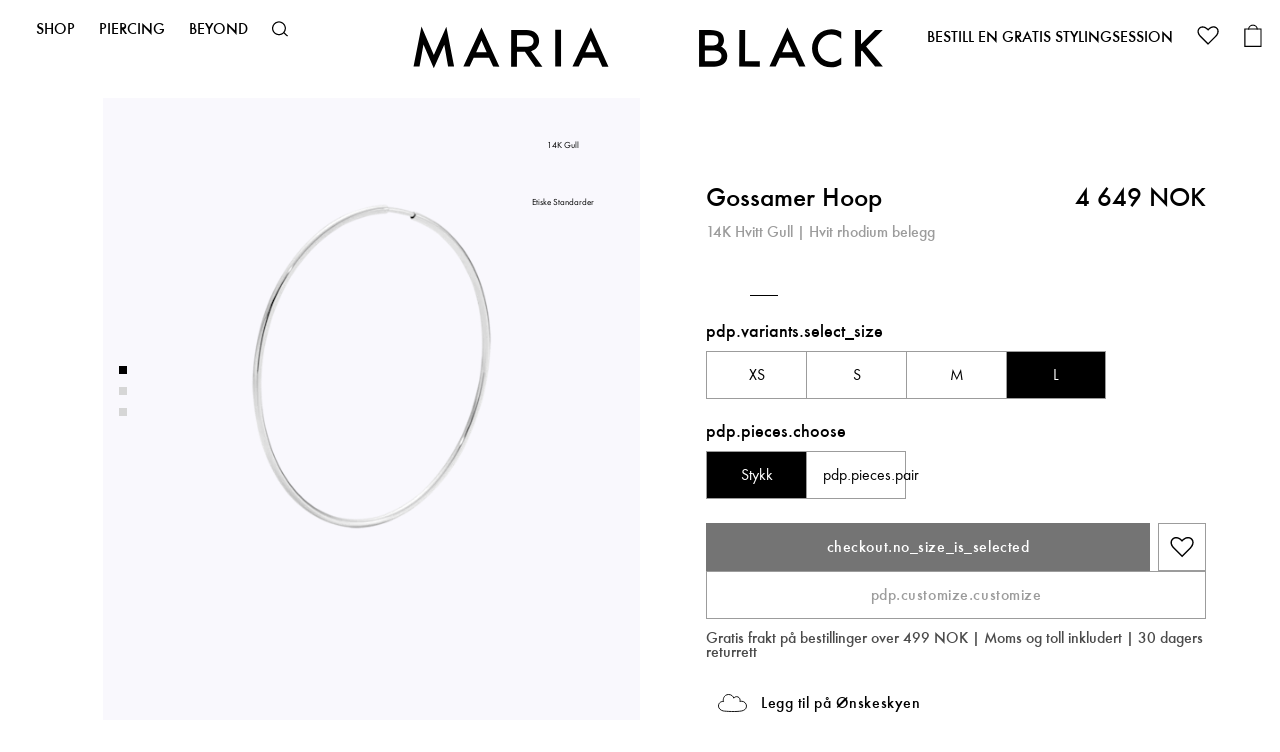

--- FILE ---
content_type: text/html; charset=utf-8
request_url: https://www.maria-black.com/no/gossamer-50-hoop-md-wg14k
body_size: 69140
content:
<!doctype html><html lang="no"><head><meta charset="utf-8"/><meta name="viewport" content="width=device-width,initial-scale=1"/><link rel="apple-touch-icon" sizes="180x180" href="/site-selector/assets/favicons/apple-touch-icon.png"/><link rel="icon" type="image/png" sizes="32x32" href="/site-selector/assets/favicons/favicon-32x32.png"/><link rel="icon" type="image/png" sizes="16x16" href="/site-selector/assets/favicons/favicon-16x16.png"/><link rel="manifest" href="/site-selector/assets/favicons/site.webmanifest"/><link rel="mask-icon" href="/site-selector/assets/favicons/safari-pinned-tab.svg" color="#000000"/><link rel="shortcut icon" href="/site-selector/assets/favicons/favicon.ico"/><meta name="msapplication-TileColor" content="#000000"/><meta name="msapplication-config" content="/site-selector/assets/favicons/browserconfig.xml"/><meta name="theme-color" content="#ffffff"/><link rel="alternate" href="https://www.maria-black.com/" hreflang="x-default"/><link rel="preconnect" href="https://api.maria-black.com" crossorigin/><link rel="manifest" href="/manifest.json"/><link href="/static/js/514.7071b9aa.js" rel="preload" as="script" /><link href="/static/js/main.c2119023.js" rel="preload" as="script" /><link href="https://api.maria-black.com" rel="preconnect" crossorigin="anonymous" /><title data-react-helmet="true">Gossamer 50 Hoop | 14K hvitt gull | Maria Black | Maria Black</title><meta data-react-helmet="true" name="google-site-verification" content="DkR3__O_lIDxall0K9D6hbJolRLspCIMYAhvGhxJbGY"/><meta data-react-helmet="true" name="robots" content="index, follow"/><meta data-react-helmet="true" name="description" content="Maria Black Gossamer 50 Hoop, 100% resirkulert 14K hvitt gull, allergivennlig&amp;nikkelfri Gratis frakt på alle bestillinger over 499 NOK og gratis gaveinnpakning"/><meta data-react-helmet="true" property="twitter:title" content="Gossamer 50 Hoop | 14K hvitt gull | Maria Black | Maria Black"/><meta data-react-helmet="true" property="twitter:description" content="Maria Black Gossamer 50 Hoop, 100% resirkulert 14K hvitt gull, allergivennlig&amp;nikkelfri Gratis frakt på alle bestillinger over 499 NOK og gratis gaveinnpakning"/><meta data-react-helmet="true" property="twitter:image" content="https://maria-black-products.imgix.net/images/5803_abe833f429-gossamer_50_hoop_wg-original.jpg?q=70&amp;fit=clip&amp;fm=jpg&amp;auto=format&amp;w=1200&amp;h=675}"/><meta data-react-helmet="true" property="og:type" content="Product"/><meta data-react-helmet="true" property="og:title" content="Gossamer 50 Hoop | 14K hvitt gull | Maria Black | Maria Black"/><meta data-react-helmet="true" property="og:description" content="Maria Black Gossamer 50 Hoop, 100% resirkulert 14K hvitt gull, allergivennlig&amp;nikkelfri Gratis frakt på alle bestillinger over 499 NOK og gratis gaveinnpakning"/><meta data-react-helmet="true" property="og:image" content="https://maria-black-products.imgix.net/images/5803_abe833f429-gossamer_50_hoop_wg-original.jpg?q=70&amp;fit=clip&amp;fm=jpg&amp;auto=format&amp;w=1200&amp;h=630}"/><meta data-react-helmet="true" property="og:url" content="https://www.maria-black.com/no/gossamer-50-hoop-md-wg14k"/><meta data-react-helmet="true" property="product:price:amount" content="4 649 NOK"/><meta data-react-helmet="true" property="product:price:currency" content="649"/><meta data-react-helmet="true" property="product:availability" content="in stock"/><link data-react-helmet="true" crossOrigin="true" rel="preload" href="/static/media/Neufville-digital-futura-ND-Book.67af668eac2623930a22.ttf" as="font"/><link data-react-helmet="true" crossOrigin="true" rel="preload" href="/static/media/Neufville-digital-futura-ND.98da333a4657744cfa2b.ttf" as="font"/><link data-react-helmet="true" crossOrigin="true" rel="preload" href="/static/media/Neufville-digital-futura-ND-Demibold.053d8f704c5dbf6ab143.ttf" as="font"/><link data-react-helmet="true" href="https://www.maria-black.com/en/gossamer-50-hoop-md-wg14k" rel="alternate" hrefLang="en"/><link data-react-helmet="true" href="https://www.maria-black.com/se/gossamer-50-hoop-md-wg14k" rel="alternate" hrefLang="en-se"/><link data-react-helmet="true" href="https://www.maria-black.com/dk/gossamer-50-hoop-md-wg14k" rel="alternate" hrefLang="da"/><link data-react-helmet="true" href="https://www.maria-black.com/us/gossamer-50-hoop-md-wg14k" rel="alternate" hrefLang="en-us"/><link data-react-helmet="true" href="https://www.maria-black.com/uk/gossamer-50-hoop-md-wg14k" rel="alternate" hrefLang="en-gb"/><link data-react-helmet="true" href="https://www.maria-black.com/no/gossamer-50-hoop-md-wg14k" rel="alternate" hrefLang="no"/><link data-react-helmet="true" href="https://www.maria-black.com/de/gossamer-50-hoop-md-wg14k" rel="alternate" hrefLang="de"/><link data-react-helmet="true" rel="canonical" href="https://www.maria-black.com/no/gossamer-50-hoop-md-wg14k"/><link data-react-helmet="true" rel="stylesheet" href="https://storage.googleapis.com/gowish-button-prod/css/gowish-iframe.css"/><style data-react-helmet="true" type="text/css">@font-face{font-family:Futura ND;font-style:normal;font-weight:400;font-display: swap;src: url('/static/media/Neufville-digital-futura-ND-Book.67af668eac2623930a22.ttf') format('truetype'),url('/static/media/Neufville-digital-futura-ND-Book.67af668eac2623930a22.ttf') format('truetype');}
@font-face{font-family:Futura ND;font-style:normal;font-weight:500;font-display: swap;src: url('/static/media/Neufville-digital-futura-ND.98da333a4657744cfa2b.ttf') format('truetype'),url('/static/media/Neufville-digital-futura-ND.98da333a4657744cfa2b.ttf') format('truetype');}
@font-face{font-family:Futura ND;font-style:normal;font-weight:600;font-display: swap;src: url('/static/media/Neufville-digital-futura-ND-Demibold.053d8f704c5dbf6ab143.ttf') format('truetype'),url('/static/media/Neufville-digital-futura-ND-Demibold.053d8f704c5dbf6ab143.ttf') format('truetype');}
</style><script data-react-helmet="true" defer="true" src="https://tag.heylink.com/65ac8ac5-0450-4c04-9d3a-40c0d692871f/script.js"></script><script data-react-helmet="true" type="application/ld+json">{
  "@context": "https://schema.org",
  "@type": "Organization",
  "email": "customer-care@maria-black.com",
  "legalName": "Maria Black Jewellery ApS",
  "name": "Maria Black Jewellery",
  "url": "https://www.maria-black.com",
  "address": {
    "streetAddress": "Lille Strandstræde 14E, 2",
    "addressLocality": "København",
    "postalCode": "1254",
    "addressCountry": "Danmark"
  },
  "contactPoint": [
    {
      "@type": "ContactPoint",
      "contactType": "Customer Care",
      "telephone": "+45 40 48 31 52",
      "faxNumber": null,
      "email": "customer-care@maria-black.com"
    }
  ],
  "logo": "https://maria-black-production.imgix.net/2021/07/10113434/MB_ICON_ORG-1-2.png"
}</script><script data-react-helmet="true" type="application/ld+json">{
  "@context": "http://schema.org",
  "@type": "BreadcrumbList",
  "itemListElement": [
    {
      "@type": "ListItem",
      "position": 1,
      "name": "14K GULL",
      "item": "https://www.maria-black.com/no/gullsmykker"
    },
    {
      "@type": "ListItem",
      "position": 2,
      "name": "ØREDOBBER",
      "item": "https://www.maria-black.com/no/gullsmykker/oredobber"
    },
    {
      "@type": "ListItem",
      "position": 3,
      "name": "HOOPS",
      "item": "https://www.maria-black.com/no/gullsmykker/oredobber/hoops"
    }
  ]
}</script><script data-react-helmet="true" type="application/ld+json">{
  "@context": "http://schema.org",
  "@type": "Product",
  "name": "Gossamer Hoop",
  "productID": "5712071845194",
  "gtin13": "5712071845194",
  "sku": "150228W-50150228W-50ONE SIZE",
  "url": "https://www.maria-black.com/no/gossamer-50-hoop-md-wg14k",
  "image": [
    "https://maria-black-products.imgix.net/images/5803_abe833f429-gossamer_50_hoop_wg-original.jpg",
    "https://maria-black-products.imgix.net/images/5803_53d4a88132-150228w-50-2-original.jpg",
    "https://maria-black-products.imgix.net/images/5803_fc9610c9f6-150228w-50-original.jpg"
  ],
  "description": "Maria Black Gossamer 50 Hoop, 100% resirkulert 14K hvitt gull, allergivennlig&nikkelfri Gratis frakt på alle bestillinger over 499 NOK og gratis gaveinnpakning",
  "brand": {
    "@type": "Brand",
    "name": "Maria Black"
  },
  "itemCondition": "https://schema.org/NewCondition",
  "audience": {
    "@type": "PeopleAudience",
    "suggestedGender": "unisex"
  },
  "offers": {
    "@type": "Offer",
    "name": "Stykk",
    "url": "https://www.maria-black.com/no/gossamer-50-hoop-md-wg14k",
    "price": 4649,
    "priceCurrency": "NOK",
    "priceValidUntil": "2027-01-24",
    "itemCondition": "https://schema.org/NewCondition",
    "availability": "https://schema.org/InStock",
    "seller": {
      "@type": "Organization",
      "name": "Maria Black Jewellery"
    }
  },
  "material": ""
}</script><script data-react-helmet="true" src="https://storage.googleapis.com/gowish-button-prod/js/gowish-iframe.js" data-use-btn="true" type="application/javascript" id="gowish-iframescript"></script><style type="text/css" data-chunk="main">
#Coi-Renew,#beacon-container .BeaconFabButtonFrame,.acsb-trigger{z-index:15!important}.acsb-trigger{bottom:52px!important;height:30.1px!important;right:12px!important;width:30.1px!important}#Coi-Renew{left:auto!important;right:-60px!important;-webkit-transform:scale(-.7,.7)!important;transform:scale(-.7,.7)!important}#Coi-Renew:hover{-webkit-transform:scale(-.8,.8)!important;transform:scale(-.8,.8)!important}#gowish-iframe-dialog{inset:0!important;position:fixed!important}.depict{-webkit-font-feature-settings:"clig" off,"liga" off;font-feature-settings:"clig" off,"liga" off;color:#000}.depict button{border:none}.depict div:empty{display:block}.depict a{color:#000;text-decoration:none}.depict,.depict *{box-sizing:border-box}.depict .s-image-container{position:relative;width:100%}.depict .s-responsive-image{height:100%;inset:0;object-fit:contain;position:absolute;width:100%}.depict .depict-slider{flex-grow:1;min-width:0;position:relative}.depict .depict-slider .sliding{-ms-overflow-style:none;align-items:stretch;display:flex;flex-direction:row;flex-wrap:nowrap;min-height:100%;overflow-x:scroll;scrollbar-width:none}.depict .depict-slider .sliding::-webkit-scrollbar{display:none}.depict .depict-slider .sliding>*{flex-shrink:0}.depict .depict-slider .d-navbutton{align-items:center;cursor:pointer;display:flex;justify-content:flex-end;position:absolute;top:50%;touch-action:manipulation;transform:translateY(-50%);-webkit-transform:translateY(-50%);transition-duration:.2s;z-index:2}.depict .depict-slider .d-navbutton>div{display:flex}.depict .depict-slider .d-navbutton.left{left:0;-webkit-transform:translateY(-50%) rotate(180deg);transform:translateY(-50%) rotate(180deg)}.depict .depict-slider .d-navbutton.right{right:0}.depict .depict-slider:not(.products) .sliding>:not(:first-child){margin-left:5px}.depict .depict-slider:not(.products) .sliding>:not(:last-child){margin-right:5px}.depict .depict-slider:not(.products) .d-navbutton{background:linear-gradient(270deg,#fff 50%,transparent 105%);height:100%;padding:0 1px 0 0;width:26px}.depict .depict-slider:not(.products) .d-navbutton img{height:100%;width:100%}@media not all and (hover:none){.depict .depict-slider:not(.products) .d-navbutton:hover svg{-webkit-transform:scale(1.2);transform:scale(1.2)}}.depict .depict-slider:not(.products) .d-navbutton:focus-visible svg{-webkit-transform:scale(1.5);transform:scale(1.5)}.depict .depict-slider:not(.products) .d-navbutton svg{transition-duration:.15s}.depict .depict-slider:not(.products) .d-navbutton:active{opacity:.9}.depict .depict-slider.products .d-navbutton{background:#fff;border-radius:0 0 0 0;opacity:70%;padding:15px 10px 15px 15px}.depict .depict-slider.products .d-navbutton:not(.hidden):hover{opacity:100%}.depict .depict-slider.products .d-navbutton:focus-visible{opacity:100%;outline:none}.depict .depict-slider.products .d-navbutton:focus-visible svg{-webkit-transform:scale(1.5);transform:scale(1.5)}.depict .depict-slider.products .d-navbutton svg path{fill:#333}.depict .depict-slider button.d-navbutton.hidden{-webkit-animation-duration:5s;animation-duration:5s;-webkit-animation-fill-mode:forwards;animation-fill-mode:forwards;-webkit-animation-name:depict_slider_button_unclickable;animation-name:depict_slider_button_unclickable;cursor:default;opacity:0}@-webkit-keyframes depict_slider_button_unclickable{0%{pointer-events:all}to{pointer-events:none;visibility:hidden}}@keyframes depict_slider_button_unclickable{0%{pointer-events:all}to{pointer-events:none;visibility:hidden}}.depict .cards.looks-container{-ms-overflow-style:none;height:100vh;height:var(--looks-height,100vh);scroll-behavior:smooth;scroll-snap-type:y mandatory;scrollbar-width:none}.depict .cards.looks-container::-webkit-scrollbar{display:none}.depict .cards.looks-container.scrolling{overflow:auto}.depict .cards.looks-container>*{scroll-snap-align:start;scroll-snap-stop:always}.depict .cards.looks-container .look-card{height:100vh;height:var(--looks-height,100vh)}@media not all and (pointer:fine){.depict.recommendations.looks .d-navbutton{display:none}}.depict .look-card{background:rgba(0,0,0,.2);display:flex;overflow:hidden;position:relative}.depict .look-card .s-responsive-image{object-fit:cover}.depict .look-card .image-container{align-self:stretch;flex-grow:1}.depict .look-card .image-container .s-responsive-image{position:relative}.depict .look-card .scroll-padding{background:#fff;bottom:3px;display:flex;left:3px;padding-bottom:3px;padding-top:3px;position:absolute}.depict .look-card .look-overlay{align-items:stretch;display:flex;flex-direction:column;gap:3px;max-height:min(var(--look-item-height)*3.5 + 3px*3,var(--look-card-height) - 3px*4);overflow:hidden;padding-left:3px;padding-right:3px;transition:width var(--animation-duration) ease-in-out;width:calc(var(--look-card-width)*.18 + 6px)}.depict .look-card .look-overlay .look-item{container-type:inline-size;display:flex;gap:8px;transition:padding-right var(--animation-duration) ease-in-out}@media not all and (hover:none){.depict .look-card .look-overlay .look-item:hover{text-decoration:underline}}.depict .look-card .look-overlay .img-wrapper{display:flex;min-width:calc(var(--look-card-width)*.18);position:relative;transition:var(--animation-duration) ease-in-out}.depict .look-card .look-overlay .img-wrapper .s-image-container{transition:calc(var(--animation-duration)*.5) cubic-bezier(0,.8,1,1)}.depict .look-card .look-overlay .img-wrapper .s-image-container .s-responsive-image{object-fit:cover;transition:calc(var(--animation-duration)*.5) cubic-bezier(0,.8,1,1)}.depict .look-card .look-overlay .right-part{display:flex;gap:8px;justify-content:space-between;min-width:calc(var(--look-card-width) - var(--look-card-width)*.26 - 20px)}.depict .look-card .look-overlay .right-part .d-title{-webkit-line-clamp:2}@container (max-width: 350px){.depict .look-card .look-overlay .right-part .d-title{-webkit-line-clamp:1}}.depict .look-card .look-overlay .right-part .text-container{display:flex;flex-direction:column;gap:4px;justify-content:center}.depict .look-card .look-overlay .right-part .d-price.original{color:#1a1a1a;text-decoration:line-through}.depict .look-card .look-overlay .right-part .d-price.sale{color:#ff2e3e}.depict .look-card .look-overlay.expanded{width:calc(var(--look-card-width) - 6px)}.depict .look-card .look-overlay.expanded .look-item{padding-right:16px}.depict .look-card .look-overlay.expanded .img-wrapper{min-width:calc(var(--look-card-width)*.26)}.depict .look-card .look-overlay.resting-fully-expanded{overflow:auto}.depict .look-card.placeholder .scroll-padding{width:calc(18% + 6px)}.depict .look-card.placeholder .scroll-padding .look-overlay{width:100%}.depict .look-card.placeholder .scroll-padding .look-overlay .img-wrapper{min-width:100%}.depict .look-card.placeholder .scroll-padding .look-overlay .look-item:last-child .depict-placeholder{padding-bottom:50%!important}.depict .line-clamp{-webkit-box-orient:vertical;display:-webkit-box;overflow:hidden;overflow-wrap:anywhere;text-overflow:ellipsis;white-space:pre-line;word-break:break-word}.depict .cards:not(.css-grid){display:flex;flex-direction:row;flex-wrap:wrap}.depict .cards{align-content:flex-start;flex-grow:1;overflow:hidden}.depict .load-less-container,.depict .load-more-container{display:flex;justify-content:center}.depict .content-block-wrapper{position:relative}.depict .content-block-wrapper .d-standard-content{height:100%;object-fit:cover;width:100%}.depict .content-block-wrapper:has(.d-standard-content-wrapper){display:flex}.depict .content-block-wrapper .d-standard-content-wrapper{flex-basis:100%;flex-grow:1}.depict .content-block-wrapper .d-standard-content-wrapper .depict-placeholder{position:absolute}.depict .content-block-wrapper.spans-whole-row .d-standard-content-wrapper{aspect-ratio:var(--media-aspect-ratio)}.depict .content-block-wrapper:not(.spans-whole-row) .d-standard-content{inset:0;position:absolute}.depict a.major-button,.depict button.major{align-items:center;background:#000;border:1px solid transparent;border-radius:0;color:#fff;cursor:pointer;display:flex;justify-content:center;padding:10px 20px;transition:background .1s ease-in-out,-webkit-filter .15s ease-in-out;transition:filter .15s ease-in-out,background .1s ease-in-out;transition:filter .15s ease-in-out,background .1s ease-in-out,-webkit-filter .15s ease-in-out;white-space:pre-wrap}.depict a.major-button[disabled],.depict button.major[disabled]{background:#525252;color:#adadad;cursor:not-allowed}.depict a.major-button svg path,.depict button.major svg path{fill:#fff}@media not all and (hover:none){.depict a.major-button:not([disabled]):hover,.depict button.major:not([disabled]):hover{background:#eaeaea;-webkit-filter:drop-shadow(-2px -2px 4px hsla(0,0%,100%,.25)) drop-shadow(2px 2px 4px rgba(0,0,0,.15));filter:drop-shadow(-2px -2px 4px rgba(255,255,255,.25)) drop-shadow(2px 2px 4px rgba(0,0,0,.15))}}.depict a.major-button:not([disabled]):active,.depict button.major:not([disabled]):active{background:#383838;-webkit-filter:drop-shadow(2px 2px 4px hsla(0,0%,100%,.25)) drop-shadow(-2px -2px 4px rgba(0,0,0,.15));filter:drop-shadow(2px 2px 4px rgba(255,255,255,.25)) drop-shadow(-2px -2px 4px rgba(0,0,0,.15))}.depict a.major-button:focus,.depict button.major:focus{outline-style:none}.depict a.major-button:focus-visible,.depict button.major:focus-visible{box-shadow:0 0 0 2px #fff,0 0 0 4px #eaeaea}.depict.plp .listing-page{display:flex;flex-direction:column}.depict.plp .listing-page .no-results{align-items:center;background:#fff;display:flex;flex-direction:column;flex-grow:2;justify-content:flex-start;padding:40px}.depict.plp .listing-page .no-results>:not(:first-child){margin-top:3px}.depict.plp .listing-page .no-results>:not(:last-child){margin-bottom:3px}.depict.plp .listing-page .no-results .hint{color:#333;cursor:pointer;text-decoration:underline}.depict.plp .listing-page .no-results .text{font-size:2em;font-weight:700}.depict.plp .listing-page{padding:20px 10px}@media(max-width:651px){.depict.plp .listing-page{padding:16px 8px}}.depict.plp .listing-page>.filter-results-for-one-row,.depict.plp .listing-page>.results-for{margin-bottom:10px}@media(max-width:651px){.depict.plp .listing-page>.filter-results-for-one-row,.depict.plp .listing-page>.results-for{margin-bottom:8px}}.depict.plp .listing-page>.sort-and-filter-buttons{margin-bottom:10px;margin-top:10px}@media(max-width:651px){.depict.plp .listing-page>.sort-and-filter-buttons{margin-bottom:8px;margin-top:8px}}.depict.plp .listing-page .PLP-results{display:flex;margin-top:10px}@media(max-width:651px){.depict.plp .listing-page .PLP-results{margin-top:8px}}.depict.plp .listing-page .PLP-results>.depict-slider{align-self:flex-start}.depict.plp .listing-page .PLP-results>.filters,.depict.plp .listing-page .PLP-results>.sorting{margin-left:12px}.depict.plp .listing-page .selected-filters .inner{align-items:center;display:flex;margin-bottom:0;margin-top:0}.depict.plp .listing-page .selected-filters .inner .title{margin-right:10px}@media(max-width:651px){.depict.plp .listing-page .selected-filters .inner{margin-bottom:10px;margin-top:10px}}.depict.plp .listing-page .selected-filters .inner .title{color:#000;font-size:1.1em;text-transform:uppercase}@media(max-width:600px){.depict.plp .listing-page .selected-filters .inner .title{display:none}}.depict.plp .listing-page .selected-filters .inner .depict-slider{overflow:hidden;width:auto}.depict.plp .listing-page .selected-filters .inner .depict-slider .clear-filter{border:1px solid #000}.depict.plp .listing-page .selected-filters .inner .depict-slider .clear-filter svg{height:12.64px;width:12.64px}.depict.plp .listing-page .selected-filters .inner .depict-slider .clear-all-filters{border:1px solid #9c9c9c}.depict.plp .listing-page .selected-filters .inner .depict-slider .clear-all-filters,.depict.plp .listing-page .selected-filters .inner .depict-slider .clear-filter{align-items:center;border-radius:0;cursor:pointer;display:flex;font-size:1em;line-height:1;padding:5px 10px;white-space:nowrap}.depict.plp .listing-page .selected-filters .inner .depict-slider .clear-all-filters>:not(:first-child),.depict.plp .listing-page .selected-filters .inner .depict-slider .clear-filter>:not(:first-child){margin-left:2.5px}.depict.plp .listing-page .selected-filters .inner .depict-slider .clear-all-filters>:not(:last-child),.depict.plp .listing-page .selected-filters .inner .depict-slider .clear-filter>:not(:last-child){margin-right:2.5px}.depict.plp .scroll-status{align-items:center;bottom:10vh;display:flex;justify-content:center;opacity:0;pointer-events:none;position:-webkit-sticky;position:sticky;white-space:nowrap;z-index:5004}.depict.plp .scroll-status .text{background:hsla(0,0%,92%,.75);border-radius:0;color:#fff;padding:10px 20px}.depict.plp .depict-slider>.scroll-status{bottom:10%;left:50%;position:absolute;-webkit-transform:translateX(-50%);transform:translateX(-50%)}.depict.plp .major-minor-transition{transition:background .25s ease-in-out,color .25s ease-in-out,border .25s ease-in-out,-webkit-filter .15s ease-in-out;transition:filter .15s ease-in-out,background .25s ease-in-out,color .25s ease-in-out,border .25s ease-in-out;transition:filter .15s ease-in-out,background .25s ease-in-out,color .25s ease-in-out,border .25s ease-in-out,-webkit-filter .15s ease-in-out}.depict.plp .filter-results-for-one-row{align-items:center;display:flex;justify-content:space-between}.depict.plp :not(.filter-results-for-one-row)>.sort-and-filter-buttons .inner{justify-content:space-between}.depict.plp .sorting-attributes,.depict.plp .sorting-direction{display:flex;flex-direction:column;padding:10px}.depict.plp .sorting-attributes>:not(:first-child),.depict.plp .sorting-direction>:not(:first-child){margin-top:5px}.depict.plp .sorting-attributes>:not(:last-child),.depict.plp .sorting-direction>:not(:last-child){margin-bottom:5px}.depict.plp .sort-and-filter-buttons .outer{margin-top:-5px}.depict.plp .sort-and-filter-buttons .inner{align-items:center;display:flex;justify-content:flex-end;overflow:hidden;padding-top:5px}.depict.plp .sort-and-filter-buttons .inner>:not(:first-child){margin-left:5px}.depict.plp .sort-and-filter-buttons .inner>:not(:last-child){margin-right:5px}.depict.plp .sort-and-filter-buttons.fake .toggle-button{transition:none}.depict.plp .sort-and-filter-buttons .toggle-button{position:relative;white-space:nowrap}.depict.plp .sort-and-filter-buttons .toggle-button>:not(:first-child){margin-left:2.5px}.depict.plp .sort-and-filter-buttons .toggle-button>:not(:last-child){margin-right:2.5px}.depict.plp .sort-and-filter-buttons .toggle-button svg path{transition-duration:.25s}.depict.plp .sort-and-filter-buttons .toggle-button.major.for-sorting>:not(:first-child){margin-left:5px}.depict.plp .sort-and-filter-buttons .toggle-button.major.for-sorting>:not(:last-child){margin-right:5px}.depict.plp .sort-and-filter-buttons .num-filters{align-items:center;background:#000;border-radius:13px;color:#fff;display:flex;font-size:12px;height:20px;justify-content:center;line-height:1;position:absolute;right:-4px;top:-4px;transition:opacity .25s ease-in-out;width:20px;z-index:2}.depict.plp .sort-and-filter-buttons .open-filters-button-container{position:relative}.depict.plp label{margin:0}.depict.plp .PLP-results .filters,.depict.plp .PLP-results .sorting{flex-basis:330px;flex-shrink:0}.depict.plp .filters .body,.depict.plp .sorting .body{display:flex;flex-direction:column}.depict.plp .filters .body .input-row,.depict.plp .sorting .body .input-row{position:relative}.depict.plp .filters .body .input-row:not(.count-0),.depict.plp .sorting .body .input-row:not(.count-0){cursor:pointer}.depict.plp .filters .body .input-row .custom-indicator,.depict.plp .sorting .body .input-row .custom-indicator{margin-right:10px;position:relative}.depict.plp .filters .body .input-row input,.depict.plp .sorting .body .input-row input{cursor:pointer;height:0;opacity:0;position:absolute;width:0}.depict.plp .filters .body .input-row .custom-indicator:after,.depict.plp .sorting .body .input-row .custom-indicator:after{content:"";display:none;position:absolute}.depict.plp .filters .body .input-row input[type=checkbox]~.custom-indicator,.depict.plp .sorting .body .input-row input[type=checkbox]~.custom-indicator{background-color:#fff;padding:9px}.depict.plp .filters .body .input-row input[type=checkbox]~.custom-indicator:not(.color),.depict.plp .sorting .body .input-row input[type=checkbox]~.custom-indicator:not(.color){border:1px solid #eaeaea}.depict.plp .filters .body .input-row input[type=checkbox]~.custom-indicator.color,.depict.plp .sorting .body .input-row input[type=checkbox]~.custom-indicator.color{border:.5px solid #a5a5a5;padding:9.5px}.depict.plp .filters .body .input-row input[type=checkbox]:checked~.custom-indicator,.depict.plp .sorting .body .input-row input[type=checkbox]:checked~.custom-indicator{background-color:#000}.depict.plp .filters .body .input-row input[type=checkbox]:checked~.custom-indicator:after,.depict.plp .sorting .body .input-row input[type=checkbox]:checked~.custom-indicator:after{fill:#fff;background-repeat:round;color:#fff;display:block;height:10px;left:50%;position:absolute;top:50%;-webkit-transform:translate(-50%,-50%);transform:translate(-50%,-50%);width:13px}.depict.plp .filters .body .input-row input[type=checkbox]:checked~.custom-indicator.color:after,.depict.plp .filters .body .input-row input[type=checkbox]:checked~.custom-indicator:after,.depict.plp .sorting .body .input-row input[type=checkbox]:checked~.custom-indicator.color:after,.depict.plp .sorting .body .input-row input[type=checkbox]:checked~.custom-indicator:after{background-image:url('data:image/svg+xml;utf8,<svg fill="%23FFFFFF" width="12" height="10" viewBox="0 0 12 10" xmlns="http://www.w3.org/2000/svg"><path d="M12 2.0001L10.6 0.600098L4 7.2001L1.4 4.6001L0 6.0001L4 10.0001L12 2.0001Z" /></svg>')}.depict.plp .filters .body .input-row input[type=checkbox]:checked~.custom-indicator.color.black-check:after,.depict.plp .sorting .body .input-row input[type=checkbox]:checked~.custom-indicator.color.black-check:after{background-image:url('data:image/svg+xml;utf8,<svg fill="%23000000" width="12" height="10" viewBox="0 0 12 10" xmlns="http://www.w3.org/2000/svg"><path d="M12 2.0001L10.6 0.600098L4 7.2001L1.4 4.6001L0 6.0001L4 10.0001L12 2.0001Z" /></svg>')}.depict.plp .filters .body .input-row input[type=checkbox]:checked~.custom-indicator.color.outlined-check:after,.depict.plp .sorting .body .input-row input[type=checkbox]:checked~.custom-indicator.color.outlined-check:after{background-image:url('data:image/svg+xml;utf8,<svg xmlns="http://www.w3.org/2000/svg" width="13.414" height="10.814"><path d="M12.707 2.107l-1.4-1.4-6.6 6.6-2.6-2.6-1.4 1.4 4 4z" fill="%23FFFFFF" stroke="%23000000"/></svg>');height:10.814px;width:13.414px}.depict.plp .filters .body .input-row input[type=checkbox]:focus-visible~.custom-indicator,.depict.plp .sorting .body .input-row input[type=checkbox]:focus-visible~.custom-indicator{box-shadow:0 0 0 4px #eaeaea;outline-color:#fff;outline-style:solid;outline-width:2.5px}@media not all and (hover:none){.depict.plp .filters .body .input-row:hover input[type=checkbox]:not([disabled])~.custom-indicator,.depict.plp .sorting .body .input-row:hover input[type=checkbox]:not([disabled])~.custom-indicator{background-color:#fff}.depict.plp .filters .body .input-row:hover input[type=checkbox]:not([disabled])~.custom-indicator:not(.color),.depict.plp .sorting .body .input-row:hover input[type=checkbox]:not([disabled])~.custom-indicator:not(.color){border:2px solid #eaeaea;padding:8px}.depict.plp .filters .body .input-row:hover input[type=checkbox]:not([disabled]):checked~.custom-indicator,.depict.plp .sorting .body .input-row:hover input[type=checkbox]:not([disabled]):checked~.custom-indicator{background-color:#eaeaea}}.depict.plp .filters .body .input-row input[type=checkbox][disabled]~.custom-indicator:not(.color),.depict.plp .sorting .body .input-row input[type=checkbox][disabled]~.custom-indicator:not(.color){border:1px solid #9f9f9f;padding:9px}.depict.plp .filters .body .input-row input[type=radio]~.custom-indicator,.depict.plp .sorting .body .input-row input[type=radio]~.custom-indicator{background-color:#fff;border:1px solid #eaeaea;border-radius:50%;padding:9px}.depict.plp .filters .body .input-row input[type=radio]:checked~.custom-indicator,.depict.plp .sorting .body .input-row input[type=radio]:checked~.custom-indicator{background-color:transparent}.depict.plp .filters .body .input-row input[type=radio]:checked~.custom-indicator:after,.depict.plp .sorting .body .input-row input[type=radio]:checked~.custom-indicator:after{background-color:#000;border-radius:50%;display:block;height:12px;left:50%;top:50%;-webkit-transform:translate(-50%,-50%);transform:translate(-50%,-50%);width:12px}.depict.plp .filters .body .input-row input[type=radio]:focus-visible~.custom-indicator,.depict.plp .sorting .body .input-row input[type=radio]:focus-visible~.custom-indicator{box-shadow:0 0 0 4px #eaeaea;outline-color:#fff;outline-style:solid;outline-width:2.5px}@media not all and (hover:none){.depict.plp .filters .body .input-row:hover input[type=radio]:not([disabled])~.custom-indicator,.depict.plp .sorting .body .input-row:hover input[type=radio]:not([disabled])~.custom-indicator{background-color:#fff;border:2px solid #eaeaea;padding:8px}.depict.plp .filters .body .input-row:hover input[type=radio]:checked~.custom-indicator:after,.depict.plp .sorting .body .input-row:hover input[type=radio]:checked~.custom-indicator:after{background-color:#9c9c9c}}.depict.plp .filters .search-in-filters{display:flex;position:relative}.depict.plp .filters .search-in-filters>:not(input){position:absolute}.depict.plp .filters .search-in-filters .clear-filter-search{background:transparent;cursor:pointer;display:flex;right:10px;transition:-webkit-transform .1s ease-in-out;transition:transform .1s ease-in-out;transition:transform .1s ease-in-out,-webkit-transform .1s ease-in-out}.depict.plp .filters .search-in-filters .clear-filter-search path{transition-duration:.1s}.depict.plp .filters .search-in-filters .clear-filter-search:focus{outline:none}.depict.plp .filters .search-in-filters .clear-filter-search:focus-visible{-webkit-transform:scale(1.4) translateY(-35.71429%);transform:scale(1.4) translateY(-35.71429%)}.depict.plp .filters .search-in-filters .clear-filter-search:focus-visible svg path{fill:#606060}@media not all and (hover:none){.depict.plp .filters .search-in-filters .clear-filter-search:hover svg path{fill:#606060}}.depict.plp .filters .search-in-filters .search-icon{left:10px;order:0;pointer-events:none}.depict.plp .filters .search-in-filters .search-icon path{transition-duration:.15s}.depict.plp .filters .search-in-filters .clear-filter-search,.depict.plp .filters .search-in-filters .search-icon{top:50%;-webkit-transform:translateY(-50%);transform:translateY(-50%)}.depict.plp .filters .search-in-filters .clear-filter-search path,.depict.plp .filters .search-in-filters .search-icon path{fill:#1a1a1a}.depict.plp .filters .search-in-filters .query{background:#fff;border:1px solid #bbb;border-radius:0;color:#333;font-size:1em;line-height:1;padding:10px 36px;width:100%}.depict.plp .filters .search-in-filters .query::-webkit-input-placeholder{color:#1a1a1a}.depict.plp .filters .search-in-filters .query::placeholder{color:#1a1a1a}@media not all and (hover:none){.depict.plp .filters .search-in-filters .query:hover{color:#4b4b4b}.depict.plp .filters .search-in-filters .query:hover~.search-icon path{fill:#4b4b4b}}.depict.plp .filters .search-in-filters .query:focus{border:1px solid #eaeaea;color:#606060;outline:none}.depict.plp .filters .search-in-filters .query:focus~button svg path,.depict.plp .filters .search-in-filters .query:focus~svg path{fill:#606060}.depict.plp .filters .body .input-row{justify-content:space-between;padding-bottom:5px;padding-top:5px}.depict.plp .filters .body .input-row,.depict.plp .filters .body .input-row>.left{align-items:center;display:flex}.depict.plp .filters .body .input-row .text{-webkit-line-clamp:1;color:#333;font-weight:400;line-height:20px}.depict.plp .filters .body .input-row .fake-checked~.text,.depict.plp .filters .body .input-row :checked~.text{color:#000;font-weight:500}.depict.plp .filters .body .input-row.count-0 *+.text{color:#636363}.depict.plp .filters .body .count{color:#1a1a1a;font-weight:400}.depict.plp .filters .body .input-row:not(.count-0):hover .count{color:#383838}.depict.plp .filters .body .count-0 .count,.depict.plp .filters .body .count.count-0{color:#636363}.depict.plp .filters .body .selected-w-sign{align-items:center;display:flex}.depict.plp .filters .body .selected-w-sign>:not(:first-child){margin-left:5px}.depict.plp .filters .body .selected-w-sign>:not(:last-child){margin-right:5px}.depict.plp .filters .body .selected-w-sign .show-selected{fill:#1a1a1a;align-items:center;color:#1a1a1a;display:flex}.depict.plp .filters .body .selected-w-sign .show-selected>:not(:first-child){margin-left:2.5px}.depict.plp .filters .body .selected-w-sign .show-selected>:not(:last-child){margin-right:2.5px}.depict.plp .filters .body .selected-w-sign .show-selected span{line-height:1}.depict.plp .filters .body .ungrouped{margin-top:25px}.depict.plp .filters .body .clear-all-filters{font-size:1.1em;font-weight:400;margin-top:5px;padding:.7em;text-transform:uppercase}.depict.plp .filters .body details summary{cursor:pointer;list-style:none}.depict.plp .filters .body details summary::-webkit-details-marker{display:none}.depict.plp .filters .body details summary>.summary{align-items:center;display:flex;justify-content:space-between}.depict.plp .filters .body details.filter-collapsible{border-top:1px solid #bbb}.depict.plp .filters .body details.filter-collapsible .filter-group-summary:focus{outline:none}.depict.plp .filters .body details.filter-collapsible .filter-group-summary:focus-visible{background:#fff}@media not all and (hover:none){.depict.plp .filters .body details.filter-collapsible .filter-group-summary:hover{background:#fff}}.depict.plp .filters .body details.filter-collapsible .filter-group-summary:active{background:#fafafa}.depict.plp .filters .body details.filter-collapsible .filter-group-summary>.summary{color:#333;padding:15px 10px}.depict.plp .filters .body details.filter-collapsible .filter-group-summary>.summary>svg{-webkit-transform:rotate(270deg);transform:rotate(270deg)}.depict.plp .filters .body details.filter-collapsible[open] .filter-group-summary>.summary>span{font-weight:500}.depict.plp .filters .body .filter-collapsible-body{display:flex;flex-direction:column;margin-bottom:15px;overflow:hidden}.depict.plp .filters .body .filter-collapsible-body>:not(:first-child){margin-top:.5px}.depict.plp .filters .body .filter-collapsible-body>:not(:last-child){margin-bottom:.5px}.depict.plp .filters .body .filter-collapsible-body .view-more-clear{display:flex;justify-content:space-between}.depict.plp .filters .body .filter-collapsible-body .view-more-clear .clear-group{margin-left:auto}.depict.plp .filters .body .filter-collapsible-body .view-more-clear .clear-group>:not(:first-child){margin-left:1.839px}.depict.plp .filters .body .filter-collapsible-body .view-more-clear .clear-group>:not(:last-child){margin-right:1.839px}.depict.plp .filters .body .filter-collapsible-body .view-more-clear .clear-group svg{height:12px;width:11px}.depict.plp .filters .body .filter-collapsible-body .view-more-clear .expand-filter{margin-right:auto}.depict.plp .filters .body .filter-collapsible-body .view-more-clear .expand-filter>:not(:first-child){margin-left:5px}.depict.plp .filters .body .filter-collapsible-body .view-more-clear .expand-filter>:not(:last-child){margin-right:5px}.depict.plp .filters .body .filter-collapsible-body .view-more-clear .expand-filter.expanded svg{-webkit-clip-path:polygon(20% 48%,80% 48%,80% 50.8%,20% 50.8%);clip-path:polygon(20% 48%,80% 48%,80% 50.8%,20% 50.8%);-webkit-transform:scale(1.6);transform:scale(1.6)}.depict.plp .filters .body .filter-collapsible-body .view-more-clear button{align-items:center;background:transparent;border:none;color:#333;cursor:pointer;display:flex;justify-content:center;margin-bottom:0;margin-left:0;margin-right:0;padding:10px;text-transform:uppercase}.depict.plp .filters .body .filter-collapsible-body .view-more-clear button svg path{fill:#333}@media not all and (hover:none){.depict.plp .filters .body .filter-collapsible-body .view-more-clear button:hover{color:#4d4d4d}}.depict.plp .filters .body .filter-collapsible-body .view-more-clear button:active{color:#606060}.depict.plp .filters .body .filter-collapsible-body .view-more-clear button:focus-visible{box-shadow:inset 0 0 0 2px #b7b7b7;outline:none}.depict.plp .filters .body .filter-collapsible-body .filter-part{display:flex;flex-direction:column;padding:15px 10px 20px}.depict.plp .filters .body .filter-collapsible-body .filter-part>:not(:first-child){margin-top:5px}.depict.plp .filters .body .filter-collapsible-body .filter-part>:not(:last-child){margin-bottom:5px}.depict.plp .filters .body :not(.ungrouped)>form{margin-bottom:-5px;margin-top:-5px}.depict.plp .filters .body .hierarchical{margin-left:-20px}.depict.plp .filters .body .hierarchical.any-expandable .count{margin-right:30px}.depict.plp .filters .body .hierarchical .checkbox-details{padding-left:20px}.depict.plp .filters .body .hierarchical .checkbox-details.expandable{position:relative}.depict.plp .filters .body .hierarchical .checkbox-details.expandable summary:after,.depict.plp .filters .body .hierarchical .checkbox-details.expandable summary:before{background:transparent;content:"";height:1px;pointer-events:none;position:absolute;right:0;width:calc(100% - 20px)}.depict.plp .filters .body .hierarchical .checkbox-details.expandable summary:before{top:-.5px}.depict.plp .filters .body .hierarchical .checkbox-details.expandable summary:after{bottom:-.5px}@media not all and (hover:none){.depict.plp .filters .body .hierarchical .checkbox-details.expandable summary:hover:after,.depict.plp .filters .body .hierarchical .checkbox-details.expandable summary:hover:before,.input-row:hover~details>.depict.plp .filters .body .hierarchical .checkbox-details.expandable summary:after,.input-row:hover~details>.depict.plp .filters .body .hierarchical .checkbox-details.expandable summary:before{background:#8f8f8f;z-index:1}}.depict.plp .filters .body .hierarchical .checkbox-details.expandable summary:focus-visible:after,.depict.plp .filters .body .hierarchical .checkbox-details.expandable summary:focus-visible:before,.input-row~details:focus-visible>.depict.plp .filters .body .hierarchical .checkbox-details.expandable summary:after,.input-row~details:focus-visible>.depict.plp .filters .body .hierarchical .checkbox-details.expandable summary:before{background:#8f8f8f;z-index:1}.depict.plp .filters .body .hierarchical .checkbox-details.expandable>.input-row{padding-right:30px;position:absolute}.depict.plp .filters .body .hierarchical .checkbox-details.expandable>details:not([open]),.depict.plp .filters .body .hierarchical .checkbox-details.expandable>details[open]>.category-parent>.summary{padding-bottom:5px;padding-top:5px}.depict.plp .filters .body .hierarchical .checkbox-details.expandable>details .category-parent:focus{box-shadow:none;outline:none}.depict.plp .filters .body .hierarchical .checkbox-details.expandable>details .category-parent:focus-visible{box-shadow:none;outline:none}@supports selector(:focus-visible){@media not all and (hover:none){.depict.plp .filters .body .hierarchical .checkbox-details.expandable>details .category-parent:not(:focus-visible):not(:hover) .morphing-sign span{background:#9c9c9c}.depict.plp .filters .body .hierarchical .checkbox-details.expandable>details .category-parent:not(:focus-visible):not(:hover) .morphing-sign span:first-child{left:47.5%;width:5%}.depict.plp .filters .body .hierarchical .checkbox-details.expandable>details .category-parent:not(:focus-visible):not(:hover) .morphing-sign span:last-child{height:5%;top:47.5%}}@media(hover:none){.depict.plp .filters .body .hierarchical .checkbox-details.expandable>details .category-parent:not(:focus-visible) .morphing-sign span{background:#9c9c9c}.depict.plp .filters .body .hierarchical .checkbox-details.expandable>details .category-parent:not(:focus-visible) .morphing-sign span:first-child{left:47.5%;width:5%}.depict.plp .filters .body .hierarchical .checkbox-details.expandable>details .category-parent:not(:focus-visible) .morphing-sign span:last-child{height:5%;top:47.5%}}@media not all and (hover:none){.depict.plp .filters .body .hierarchical .checkbox-details.expandable>details .category-parent:hover .morphing-sign{-webkit-transform:scale(1.5);transform:scale(1.5)}.depict.plp .filters .body .hierarchical .checkbox-details.expandable>details .category-parent:hover .count:not(.count-0){color:#383838}}.depict.plp .filters .body .hierarchical .checkbox-details.expandable>details .category-parent:focus-visible .count{color:#383838}.depict.plp .filters .body .hierarchical .checkbox-details.expandable>details .category-parent:focus-visible .morphing-sign{-webkit-transform:scale(1.5);transform:scale(1.5)}}@supports not (selector(:focus-visible)){@media not all and (hover:none){.depict.plp .filters .body .hierarchical .checkbox-details.expandable>details .category-parent:not(:hover) .morphing-sign span{background:#9c9c9c}.depict.plp .filters .body .hierarchical .checkbox-details.expandable>details .category-parent:not(:hover) .morphing-sign span:first-child{left:47.5%;width:5%}.depict.plp .filters .body .hierarchical .checkbox-details.expandable>details .category-parent:not(:hover) .morphing-sign span:last-child{height:5%;top:47.5%}.depict.plp .filters .body .hierarchical .checkbox-details.expandable>details .category-parent:hover .morphing-sign{-webkit-transform:scale(1.5);transform:scale(1.5)}.depict.plp .filters .body .hierarchical .checkbox-details.expandable>details .category-parent:hover .count:not(.count-0){color:#383838}}@media(hover:none){.depict.plp .filters .body .hierarchical .checkbox-details.expandable>details .category-parent .morphing-sign span{background:#9c9c9c}.depict.plp .filters .body .hierarchical .checkbox-details.expandable>details .category-parent .morphing-sign span:first-child{left:47.5%;width:5%}.depict.plp .filters .body .hierarchical .checkbox-details.expandable>details .category-parent .morphing-sign span:last-child{height:5%;top:47.5%}}}.depict.plp .filters .body .hierarchical .checkbox-details.expandable>details .category-parent>.summary{justify-content:flex-end}.depict.plp .filters .body .hierarchical .checkbox-details.expandable>details .category-parent>.summary .count{margin-right:10px}.depict.plp .filters .body .hierarchical .checkbox-details.expandable>details .category-parent>.summary .morphing-sign{height:20px;transition-duration:.15s;transition-timing-function:ease-in-out;width:20px}.depict.plp .filters .body .hierarchical .checkbox-details.expandable>details .category-parent>.summary .morphing-sign span{background:#9c9c9c;transition-duration:.15s;transition-timing-function:ease-in-out}.depict.plp .filters .body .range .input-group{display:flex;flex-wrap:nowrap;padding-bottom:25px;padding-top:10px;width:100%}.depict.plp .filters .body .range .input-group .field{align-items:center;display:flex;width:100%}.depict.plp .filters .body .range .input-group .field input{-moz-appearance:textfield;background:#e6e6e6;border:.5px solid #eaeaea;border-radius:0;color:#1a1a1a;outline:none;padding-bottom:8px;padding-top:8px;text-align:center;transition-duration:50ms;width:100%}.depict.plp .filters .body .range .input-group .field input:focus-visible{background:#cacaca}@media not all and (hover:none){.depict.plp .filters .body .range .input-group .field input:hover{background:#cacaca}}.depict.plp .filters .body .range .input-group .field input::-webkit-inner-spin-button,.depict.plp .filters .body .range .input-group .field input::-webkit-outer-spin-button{-webkit-appearance:none}.depict.plp .filters .body .range .input-group .separator{align-items:center;color:#333;display:flex;flex-basis:25px;flex-shrink:0;font-size:19px;justify-content:center}.depict.plp .filters .body .range .slider{background:#ccc;border-radius:5px;height:5px;position:relative}.depict.plp .filters .body .range .slider .progress{background:#000;border-radius:5px;height:100%;left:25%;position:absolute;right:25%}.depict.plp .filters .body .range .range-group{position:relative}.depict.plp .filters .body .range .range-group input{-webkit-appearance:none;-moz-appearance:none;background:none;height:0;margin:0;pointer-events:none;position:absolute;top:-2.5px;width:100%}.depict.plp .filters .body .range .range-group input:focus{outline:none}.depict.plp .filters .body .range .range-group input::-webkit-slider-thumb{-webkit-appearance:none;background:#000;border-radius:50%;box-shadow:0 0 6px rgba(0,0,0,.05);cursor:pointer;height:20px;pointer-events:auto;width:20px}@media not all and (hover:none){.depict.plp .filters .body .range .range-group input::-webkit-slider-thumb:hover{background:#eaeaea}}.depict.plp .filters .body .range .range-group input::-moz-range-thumb{-moz-appearance:none;background:#000;border:none;border-radius:50%;box-shadow:0 0 6px rgba(0,0,0,.05);cursor:pointer;height:20px;pointer-events:auto;width:20px}@media not all and (hover:none){.depict.plp .filters .body .range .range-group input::-moz-range-thumb:hover{background:#eaeaea}}.depict.plp .filters .body .range .range-group input:focus-visible::-webkit-slider-thumb{background:#eaeaea}.depict.plp .filters .body .range .range-group input:focus-visible::-moz-range-thumb{background:#eaeaea}.depict.plp .filters .body .range .value-text{color:#333;display:flex;justify-content:space-between;padding-top:10px}.depict.plp .filters .body .range.disabled .input-group .field input{background:#9c9c9c;border:.5px solid transparent;color:#636363}@media not all and (hover:none){.depict.plp .filters .body .range.disabled .input-group .field input:hover{background:#9c9c9c}}.depict.plp .filters .body .range.disabled .input-group .separator{color:#747474}.depict.plp .filters .body .range.disabled .slider .progress{background:#525252}.depict.plp .filters .body .range.disabled .range-group input{-webkit-transform:translateX(calc(50% - 10px));transform:translateX(calc(50% - 10px))}.depict.plp .filters .body .range.disabled .range-group input::-webkit-slider-thumb{background:#525252;cursor:default}.depict.plp .filters .body .range.disabled .range-group input::-moz-range-thumb{background:#525252;cursor:default}.depict.plp .filters .body .filter-collapsible-body .filter-part .checkbox-grid{margin-bottom:0}.depict.plp .filters .body .checkbox-grid{display:flex;flex-wrap:wrap}.depict.plp .filters .body .checkbox-grid .minor{border:1px solid #d3d3d3;color:#333}.depict.plp .filters .body .checkbox-grid .minor .count{color:#1a1a1a}.depict.plp .filters .body .checkbox-grid .major .count{color:#c7c7c7}.depict.plp .filters .body .checkbox-grid .major,.depict.plp .filters .body .checkbox-grid .minor{padding:6px 10px}.depict.plp .filters .body .checkbox-grid .major[disabled],.depict.plp .filters .body .checkbox-grid .minor[disabled]{border:1px solid #8f8f8f;color:#525252;cursor:default}.depict.plp .filters .body .checkbox-grid .major[disabled] .count,.depict.plp .filters .body .checkbox-grid .minor[disabled] .count{border-left-color:#8f8f8f;color:#525252}.depict.plp .filters .body .checkbox-grid .major .count-wrapper,.depict.plp .filters .body .checkbox-grid .minor .count-wrapper{align-items:center;display:flex;height:100%;margin-left:8px}.depict.plp .filters .body .checkbox-grid .major .count-wrapper .count,.depict.plp .filters .body .checkbox-grid .minor .count-wrapper .count{border-left:1px solid #d3d3d3;font-size:.75em;line-height:1;padding-left:4px}.depict.plp .filters .body .checkbox-color{display:flex;flex-wrap:wrap;justify-content:space-between}.depict.plp .filters .body .checkbox-color .input-row{width:calc(50% - 10px)}.depict.plp .filters .body .checkbox-color .custom-indicator{margin-right:0}.depict.plp .filters .body .checkbox-color .text{margin-left:10px}@media not all and (hover:none){.depict.plp .filters .body .checkbox-color .input-row:hover input:not([disabled])+.custom-indicator{box-shadow:0 0 0 2px #fff,0 0 0 3px #a5a5a5}}.depict.plp .sorting .body{color:#333;line-height:1}.depict.plp .sorting .body>:not(:first-child){margin-top:.5px}.depict.plp .sorting .body>:not(:last-child){margin-bottom:.5px}.depict.plp .sorting .body .input-row{align-items:center;display:flex;justify-content:flex-start}.depict.plp .morphing-sign{--thickness:10%;border:0;height:1.5em;position:relative;width:1.5em}.depict.plp .morphing-sign span{background:#333;border-radius:2px;position:absolute;transition-duration:.2s}.depict.plp .morphing-sign span:first-child{bottom:25%;left:calc(50% - var(--thickness)/2);top:25%;width:var(--thickness)}.depict.plp .morphing-sign span:last-child{height:var(--thickness);left:25%;right:25%;top:calc(50% - var(--thickness)/2)}.depict.plp .morphing-sign.expanded span{-webkit-transform:rotate(90deg);transform:rotate(90deg)}.depict.plp .morphing-sign.expanded span:last-child{left:50%;right:50%}.depict.plp .depict-filter-sort-modal-backdrop{background:rgba(0,0,0,.7);bottom:0;left:0;opacity:0;position:fixed;right:0;top:0;touch-action:none;will-change:opacity;z-index:5000}.depict.plp .dismiss-modal{background:transparent;border:none;cursor:pointer;left:4px;line-height:0;padding:0;position:fixed;top:14px;-webkit-transform:translateY(calc(-100% - 14px));transform:translateY(calc(-100% - 14px));z-index:5003}.depict.plp .dismiss-modal svg{-webkit-transform:scale(.6646);transform:scale(.6646)}.depict.plp .dismiss-modal svg path{fill:#fff}.depict.plp .filter-sort-modal{background:#fff;display:flex;flex-direction:column;height:100%;justify-content:space-between;left:30px;position:fixed;top:0;-webkit-transform:translateY(100%);transform:translateY(100%);width:calc(100% - 30px);will-change:transform;z-index:5002}.depict.plp .filter-sort-modal details.filters>summary,.depict.plp .filter-sort-modal details.sorting>summary{list-style:none}.depict.plp .filter-sort-modal details.filters>summary::-webkit-details-marker,.depict.plp .filter-sort-modal details.sorting>summary::-webkit-details-marker{display:none}.depict.plp .filter-sort-modal details.filters .sort-filter-summary>.summary,.depict.plp .filter-sort-modal details.sorting .sort-filter-summary>.summary{border-top:1px solid #ebebeb;box-shadow:0 4px 4px rgba(0,0,0,.1);color:#000;cursor:pointer;display:flex;font-weight:400;justify-content:space-between;padding:13px 20px}.depict.plp .filter-sort-modal details.filters .sort-filter-summary>.summary .left-els,.depict.plp .filter-sort-modal details.sorting .sort-filter-summary>.summary .left-els{align-items:center;display:flex}.depict.plp .filter-sort-modal details.filters .sort-filter-summary>.summary .left-els>:not(:first-child),.depict.plp .filter-sort-modal details.sorting .sort-filter-summary>.summary .left-els>:not(:first-child){margin-left:5px}.depict.plp .filter-sort-modal details.filters .sort-filter-summary>.summary .left-els>:not(:last-child),.depict.plp .filter-sort-modal details.sorting .sort-filter-summary>.summary .left-els>:not(:last-child){margin-right:5px}.depict.plp .filter-sort-modal details[open] .sort-filter-summary>.summary{font-weight:600}.depict.plp .filter-sort-modal .filter-icon,.depict.plp .filter-sort-modal .sort-icon{fill:#000}.depict.plp .filter-sort-modal>.body{display:flex;flex-direction:column;overflow-y:auto}.depict.plp .filter-sort-modal>.body>:not(:first-child){margin-top:1px}.depict.plp .filter-sort-modal>.body>:not(:last-child){margin-bottom:1px}.depict.plp .filter-sort-modal .filters .body,.depict.plp .filter-sort-modal .sorting .body{color:#333}.depict.plp .filter-sort-modal .filters>summary .morphing-sign span,.depict.plp .filter-sort-modal .sorting>summary .morphing-sign span{background:#000}.depict.plp .filter-sort-modal .filters .filter-collapsible-body{background:transparent}.depict.plp .filter-sort-modal .filters .body{background:transparent none repeat 0 0/auto auto padding-box border-box scroll;background:initial;padding:10px}.depict.plp .filter-sort-modal .sorting .body{border-radius:0;margin:10px;padding:0}.depict.plp .filter-sort-modal .bottom-row{display:flex;flex-shrink:0;justify-content:space-between;padding:10px}.depict.plp .filter-sort-modal .bottom-row>:not(:first-child){margin-left:5px}.depict.plp .filter-sort-modal .bottom-row>:not(:last-child){margin-right:5px}.depict.plp .filter-sort-modal .bottom-row>button{border-radius:0;padding-bottom:12px;padding-top:12px}.depict.plp .filter-sort-modal .bottom-row .show-results{flex-grow:1;font-size:1.1em;font-weight:500}.depict.plp .filter-sort-modal .bottom-row .clear{font-size:1.1em}.depict.plp .floating-buttons{align-items:center;bottom:12px;display:flex;justify-content:flex-start;opacity:0;padding-left:12px;position:-webkit-sticky;position:sticky;transition-duration:.3s;transition-timing-function:ease-in-out;z-index:5004}.depict.plp .floating-buttons:not(.show-them){pointer-events:none}.depict.plp .floating-buttons.show-them{opacity:1}.depict.plp .floating-buttons .filter{margin-right:5px}.depict.plp .floating-buttons .sort{margin-left:5px;margin-right:5px}.depict.plp .floating-buttons .up{margin-left:5px}.depict.plp .floating-buttons .filter,.depict.plp .floating-buttons .sort,.depict.plp .floating-buttons .up{background:#e6e6e6;border:1px solid #eaeaea;border-radius:0;-webkit-filter:drop-shadow(2px 2px 4px rgba(0,0,0,.1)) drop-shadow(-2px -2px 4px hsla(0,0%,100%,.3));filter:drop-shadow(2px 2px 4px rgba(0,0,0,.1)) drop-shadow(-2px -2px 4px rgba(255,255,255,.3));padding:10px}@media not all and (hover:none){.depict.plp .floating-buttons .filter:hover,.depict.plp .floating-buttons .sort:hover,.depict.plp .floating-buttons .up:hover{background:#cacaca}}.depict.plp .floating-buttons .filter:focus,.depict.plp .floating-buttons .sort:focus,.depict.plp .floating-buttons .up:focus{outline:none}.depict.plp .floating-buttons .filter:focus-visible,.depict.plp .floating-buttons .sort:focus-visible,.depict.plp .floating-buttons .up:focus-visible{background:#cacaca}.depict.plp .floating-buttons .filter div,.depict.plp .floating-buttons .sort div,.depict.plp .floating-buttons .up div{display:flex}.depict.plp .floating-buttons .filter svg path,.depict.plp .floating-buttons .sort svg path,.depict.plp .floating-buttons .up svg path{fill:#333}.depict.plp a.minor-button,.depict.plp button.minor{align-items:center;background:#fff;border:1px solid #9c9c9c;border-radius:0;color:#000;cursor:pointer;display:flex;justify-content:center;padding:10px 20px;transition:background .1s ease-in-out,-webkit-filter .15s ease-in-out;transition:filter .15s ease-in-out,background .1s ease-in-out;transition:filter .15s ease-in-out,background .1s ease-in-out,-webkit-filter .15s ease-in-out;white-space:pre-wrap}.depict.plp a.minor-button[disabled],.depict.plp button.minor[disabled]{background:#adadad;border:1px solid #9f9f9f;color:#525252;cursor:not-allowed}.depict.plp a.minor-button svg path,.depict.plp button.minor svg path{fill:#000}@media not all and (hover:none){.depict.plp a.minor-button:not([disabled]):hover,.depict.plp button.minor:not([disabled]):hover{background:#fff;border:1px solid #cecece;-webkit-filter:drop-shadow(-2px -2px 4px hsla(0,0%,100%,.25)) drop-shadow(2px 2px 4px rgba(0,0,0,.15));filter:drop-shadow(-2px -2px 4px rgba(255,255,255,.25)) drop-shadow(2px 2px 4px rgba(0,0,0,.15))}}.depict.plp a.minor-button:not([disabled]):active,.depict.plp button.minor:not([disabled]):active{background:#000;border:1px solid #929292;-webkit-filter:drop-shadow(2px 2px 4px hsla(0,0%,100%,.25)) drop-shadow(-2px -2px 4px rgba(0,0,0,.15));filter:drop-shadow(2px 2px 4px rgba(255,255,255,.25)) drop-shadow(-2px -2px 4px rgba(0,0,0,.15))}.depict.plp a.minor-button:focus,.depict.plp button.minor:focus{outline-style:none}.depict.plp a.minor-button:focus-visible,.depict.plp button.minor:focus-visible{box-shadow:0 0 0 2px #fff,0 0 0 4px #b7b7b7}.depict.plp .has-match,.depict.plp .previous-searches .item,.depict.plp .previous-searches .suggestion,.depict.plp .suggestions .item,.depict.plp .suggestions .suggestion{color:#333;font-weight:400}.depict.plp .has-match .highlighted-part{color:#333;font-weight:500}.depict.plp button.major .has-match{color:#e0e0e0}.depict.plp button.major .has-match .highlighted-part{color:#fff}.depict.plp .crumbs{display:flex;flex-wrap:wrap}.depict.plp .crumbs .crumb{color:#1a1a1a}.depict.plp .crumbs .crumb:hover{text-decoration:underline}.depict.plp .crumbs .crumb:focus-visible{box-shadow:0 0 0 2px #fff,0 0 0 4px #eaeaea;outline:none}.depict.plp .crumbs .separator{color:#636363;margin-left:10px;margin-right:10px}.depict.plp :not(.listing-card)>.crumbs .crumb:last-of-type{color:#000;font-weight:500}body *>:has(.depict-search-field-and-modal.nuke-mw){max-height:none;max-width:none}.depict.search .depict-search-modal .suggestions{align-items:stretch;display:flex;flex-direction:column;gap:12px}.depict.search .depict-search-modal .suggestions .title-row{display:flex;justify-content:space-between}.depict.search .depict-search-modal .suggestions .title-row .delete{background:transparent;color:#1a1a1a;cursor:pointer;font-weight:500;padding:0;text-decoration:underline;transition-duration:.05s;transition-timing-function:ease-in-out}@media not all and (hover:none){.depict.search .depict-search-modal .suggestions .title-row .delete:not(:focus-visible){opacity:0}}.depict.search .depict-search-modal .suggestions .delete:focus-visible,.depict.search .depict-search-modal .suggestions .suggestion:focus-visible{box-shadow:0 0 0 2px #fff,0 0 0 4px #eaeaea;outline:none}.depict.search .depict-search-modal .suggestions .suggestion .title{margin:0}.depict.search .depict-search-modal .suggestions .suggestion.selected .title{text-decoration:underline}.depict.search .depict-search-modal .suggestions .line-clamp{-webkit-line-clamp:1}.depict.search .depict-search-modal .suggestions .suggestion-container{align-items:stretch;display:flex;flex-direction:column;gap:12px}@media not all and (hover:none){.depict.search .depict-search-modal .suggestions:hover .title-row .delete{opacity:1}}.depict.search .depict-search-modal .padded.no-results .suggestions{margin-right:auto}@container (min-width: 600px){.depict.search .depict-search-modal:not(.stacked) .padded .suggestions{margin-right:0;-webkit-transform:translateX(calc(-300px + 50%));transform:translateX(calc(-300px + 50%))}}.depict.search .category-suggestions{display:flex}.depict.search .category-suggestions .sliding{margin-bottom:-2px;padding-bottom:2px}.depict.search .category-suggestions .title{font-weight:500;margin:0}.depict.search .category-suggestions .category-suggestion{align-items:center;background:#fff;border:1px solid #d3d3d3;color:#000;display:flex;height:100%;justify-content:space-between;padding:10px 20px;transition:background .1s ease-in-out}.depict.search .category-suggestions .category-suggestion:focus-visible{background:#fff}@media not all and (hover:none){.depict.search .category-suggestions .category-suggestion:hover{background:#fff}}.depict.search .category-suggestions .category-suggestion:active{background:#c7c7c7}.depict.search .category-suggestions .category-suggestion>:not(:first-child){margin-left:5px}.depict.search .category-suggestions .category-suggestion>:not(:last-child){margin-right:5px}.depict.search .category-suggestions .category-suggestion .parent-title{font-weight:300}.depict.search .category-suggestions .category-suggestion>*{font-size:.85em;white-space:nowrap}.depict.search .instant-results-wrapper{display:none}.depict.search .instant-results-wrapper:has(.instant-results){display:flex;flex-direction:column;gap:18px}.depict.search .depict-search-modal:not(.stacked) .instant-results{container-type:inline-size;display:grid;grid-template-columns:repeat(60,1fr);grid-template-rows:-webkit-max-content;grid-template-rows:max-content;margin-left:-48px}.depict.search .depict-search-modal:not(.stacked) .instant-results .instant-card{grid-column:span 12;margin-left:48px}@container (max-width: 900px){.depict.search .depict-search-modal:not(.stacked) .instant-results .instant-card{grid-column:span 15}.depict.search .depict-search-modal:not(.stacked) .instant-results .instant-card:nth-child(n+5){display:none}}@container (max-width: calc(650px + 48px)){.depict.search .depict-search-modal:not(.stacked) .instant-results .instant-card{grid-column:span 20}.depict.search .depict-search-modal:not(.stacked) .instant-results .instant-card:nth-child(n+4){display:none}}.depict.search .depict-search-modal.stacked .instant-results-wrapper{gap:12px}.depict.search .depict-search-modal.stacked .instant-results{-webkit-column-gap:12px;column-gap:12px;display:flex;flex-wrap:wrap;justify-content:space-between;row-gap:24px}.depict.search .depict-search-modal.stacked .instant-results .instant-card{flex-basis:calc(50% - 6px);flex-grow:0;flex-shrink:0}.depict.search .depict-search-modal.stacked .instant-results .instant-card:nth-child(n+5){display:none}.depict.search .instant-results .instant-card{background:#fff;display:flex;flex:1 1 100%;flex-direction:column;gap:12px;overflow:hidden}.depict.search .instant-results .instant-card:focus-visible{border-radius:6px;box-shadow:0 0 0 6px #fff,0 0 0 8px #eaeaea;outline:none}.depict.search .instant-results .instant-card:active{background:rgba(0,0,0,.03);box-shadow:0 0 0 12px rgba(0,0,0,.03)}.depict.search .instant-results .instant-card .img-part{border-radius:0;overflow:hidden;position:relative}.depict.search .instant-results .instant-card .img-part .s-responsive-image{object-fit:cover}.depict.search .instant-results .instant-card .img-part .s-image-container.secondary{bottom:0;left:0;opacity:0;position:absolute;right:0;top:0;transition:opacity .2s ease-in-out}.depict.search .instant-results .instant-card.selected .title{text-decoration:underline}.depict.search .instant-results .instant-card.selected .img-part>:nth-child(2){opacity:1}.depict.search .instant-results .instant-card .right-part{display:flex;flex-direction:column;flex-grow:1;gap:4px;justify-content:space-between}.depict.search .instant-results .instant-card .right-part .price.orig,.depict.search .instant-results .instant-card .right-part .tagline{color:#1a1a1a}.depict.search .instant-results .instant-card .right-part .title{-webkit-line-clamp:1;margin:0}.depict.search .instant-results .instant-card .right-part .tagline{-webkit-line-clamp:1;order:2}.depict.search .instant-results .instant-card .right-part .price-container{display:flex;gap:4px}.depict.search .instant-results .instant-card .right-part .price-container .price.orig{text-decoration:line-through}.depict.search .instant-results .instant-card .right-part .price-container .price.sales-price{order:-1}.depict.search .search-field{--field-max-width:600px;border-radius:0;display:flex;justify-content:center;min-width:100px;position:relative;z-index:6}.depict.search .search-field button,.depict.search .search-field input{margin:0}.depict.search .search-field .query{background-color:#e6e6e6;border:none;color:#333;flex-grow:1;font-size:medium;overflow:hidden;padding:0}.depict.search .search-field .query::-webkit-input-placeholder{color:#333;opacity:.8}.depict.search .search-field .query::placeholder{color:#333;opacity:.8}.depict.search .search-field .query:focus{color:#606060;outline:none}.depict.search .search-field .query:focus::-webkit-input-placeholder{color:#4b4b4b}.depict.search .search-field .query:focus::placeholder{color:#4b4b4b}.depict.search .search-field .field{background-color:#e6e6e6;border-radius:0;display:flex;flex-grow:1;max-width:600px;padding:16px 16px 16px 52px;position:relative;width:100%}@media not all and (hover:none){.depict.search .search-field .field:hover .query{color:#606060;outline:none}.depict.search .search-field .field:hover .query::-webkit-input-placeholder{color:#4b4b4b}.depict.search .search-field .field:hover .query::placeholder{color:#4b4b4b}}.depict.search .search-field.in-modal{container-type:inline-size;gap:16px;justify-content:space-between}@container (max-width: calc(600px + 16px + 20px)){.depict.search .search-field.in-modal .spacer{display:none}}.depict.search .search-field .back{align-items:center;background-color:transparent;border:none;display:flex;justify-content:center;padding:7.5px;z-index:7}.depict.search .search-field .back svg{height:12.5px;width:12.5px}.depict.search .search-field .back svg path{stroke:#333;stroke-width:1.5px;fill:#333}.depict.search .search-field .back:focus{outline:none}.depict.search .search-field .back:focus-visible{box-shadow:0 0 0 2px #eaeaea}.depict.search .search-field .back:focus-visible svg path{fill:#4b4b4b}@media not all and (hover:none){.depict.search .search-field .back:hover svg path{fill:#4b4b4b}}.depict.search .search-field .back,.depict.search .search-field .clear{cursor:pointer}.depict.search .search-field .clear{background-color:#e6e6e6;border:none;display:flex;left:23.5px;padding:0;position:absolute;top:50%;-webkit-transform:translateY(-50%);transform:translateY(-50%)}.depict.search .search-field .clear.empty{cursor:default}.depict.search .search-field .clear svg path,.depict.search .search-field .clear.empty svg path{fill:#333}.depict.search .search-field .clear:focus{outline:none}.depict.search .search-field .clear:focus-visible{box-shadow:0 0 0 3.75px #e6e6e6,0 0 0 5.75px #eaeaea}.depict.search .search-field .clear:focus-visible svg path{fill:#606060}@media not all and (hover:none){.depict.search .search-field .clear:hover svg path{fill:#606060}}.depict.search .search-field:not(.in-modal){width:min(100%,600px)}.depict.search .search-field:not(.in-modal).align-left{margin-right:auto}.depict.search .search-field:not(.in-modal).align-center{margin-left:auto;margin-right:auto}.depict.search .search-field:not(.in-modal).align-right{margin-left:auto}.depict.search .depict-search-modal-backdrop{background:hsla(0,0%,22%,.4);bottom:0;left:0;position:fixed;right:0;top:0;touch-action:none}:where(.depict.search#depict-search-modal){background-color:transparent;border:none;height:auto;margin:0;max-height:none;max-width:none;overflow:visible;padding:0;position:static;width:auto}:where(.depict.search#depict-search-modal)::-webkit-backdrop{background:transparent}:where(.depict.search#depict-search-modal)::backdrop{background:transparent}.depict.search .depict-search-modal{display:flex;justify-content:center}.depict.search .depict-search-modal h2,.depict.search .depict-search-modal h3{font-weight:400;margin:0}.depict.search .depict-search-modal h2{color:#1a1a1a;font-size:.95em}.depict.search .depict-search-modal:not(.stacked) .body .padded{padding-left:48px;padding-right:48px}.depict.search .depict-search-modal:not(.stacked) .search-field{margin-left:48px;margin-right:48px}.depict.search .depict-search-modal .search-field{margin-bottom:min(max(16px,4vw),32px);z-index:5005}.depict.search .depict-search-modal .body{align-items:stretch;background:#fff;border-bottom-left-radius:0;border-bottom-right-radius:0;display:flex;flex-direction:column;max-width:min(1500px,100vw)}.depict.search .depict-search-modal .body:before{background:#fff;border-top-left-radius:0;border-top-right-radius:0;bottom:calc(100% - 5px);content:"";height:calc(min(max(16px, 4vw), 32px) - 5px);left:0;position:absolute;right:0}.depict.search .depict-search-modal .body>:not(.search-field){-webkit-animation:depictFadeInPadded 175ms ease-in forwards;animation:depictFadeInPadded 175ms ease-in forwards;-webkit-animation:depictFadeInPadded calc(var(--js-animation-duration, .25s)/1.42857) ease-in forwards;animation:depictFadeInPadded calc(var(--js-animation-duration, .25s)/1.42857) ease-in forwards;-webkit-animation-delay:125ms;animation-delay:125ms;-webkit-animation-delay:calc(var(--js-animation-duration, .25s)/2);animation-delay:calc(var(--js-animation-duration, .25s)/2);opacity:0}@-webkit-keyframes depictFadeInPadded{0%{opacity:0}to{opacity:1}}@keyframes depictFadeInPadded{0%{opacity:0}to{opacity:1}}@media(hover:hover)and (pointer:fine)and (max-height:790px){.depict.search .depict-search-modal .body{border-top-left-radius:0;border-top-right-radius:0;max-height:100%;max-height:100dvh;padding-top:min(max(16px,4vw),32px);position:fixed;top:0}.depict.search .depict-search-modal .body:before{display:none}}@media(hover:hover)and (pointer:fine)and (max-height:790px)and (max-width:600px){.depict.search .depict-search-modal .body{left:0;-webkit-transform:none;-webkit-transform:initial;transform:none;width:100%}}@media not all and (hover:hover)and (pointer:fine){@media(max-height:1000px){.depict.search .depict-search-modal .body{border-top-left-radius:0;border-top-right-radius:0;max-height:100%;max-height:100dvh;padding-top:min(max(16px,4vw),32px);position:fixed;top:0}}@media(max-height:1000px)and (max-width:600px){.depict.search .depict-search-modal .body{left:0;-webkit-transform:none;-webkit-transform:initial;transform:none;width:100%}}@media(max-height:1000px){.depict.search .depict-search-modal .body:before{display:none}}}.depict.search .depict-search-modal .body .padded>*,.depict.search .depict-search-modal .body .search-field{flex-shrink:0}.depict.search .depict-search-modal .body .padded{grid-column-gap:48px;-webkit-column-gap:48px;column-gap:48px;display:grid;grid-template-columns:20fr 80fr;grid-template-rows:1fr auto;overflow:auto;padding-bottom:48px}.depict.search .depict-search-modal .body .padded.no-results{align-items:center;container-type:inline-size;display:flex;flex-direction:column;justify-content:center}.depict.search .depict-search-modal .body .padded>.left,.depict.search .depict-search-modal .body .padded>.right{display:flex;flex-direction:column;gap:32px}.depict.search .depict-search-modal .body .discover-more{display:flex;grid-column-end:3;grid-column-start:1;justify-content:center;order:6}.depict.search .depict-search-modal .body .discover-more button{padding:12px 18px}.depict.search .depict-search-modal .body .discover-more button b{font-weight:400}.depict.search .depict-search-modal:not(.stacked) .padded{row-gap:32px}.depict.search .depict-search-modal.stacked .search-field{margin-left:16px;margin-right:16px}.depict.search .depict-search-modal.stacked .padded{align-items:stretch;display:flex;flex-direction:column;gap:32px;padding-bottom:32px}.depict.search .depict-search-modal.stacked .padded>*{margin-left:16px;margin-right:16px}.depict.search .depict-search-modal.stacked .padded>.visual-listing-suggestions{margin-left:0;margin-right:0}.depict.search.search-field-left .listing-page .search-field{align-self:start}.depict.search.search-field-center .listing-page .search-field{align-self:center}.depict.search.search-field-right .listing-page .search-field{align-self:end}.depict.search .listing-page .content-results{margin-bottom:20px}@media(max-width:651px){.depict.search .listing-page .content-results{margin-bottom:16px}}.depict.search .listing-page .search-field{align-self:center;margin-bottom:20px;margin-top:40px}@media(max-width:651px){.depict.search .listing-page .search-field{margin-bottom:16px;margin-top:16px}}.depict.search .listing-page .search-field~.category-suggestions .category-suggestion:last-child{margin-right:auto}.depict.search .listing-page .search-field~.category-suggestions .category-suggestion:first-child{margin-left:auto}.depict.search .listing-page .category-suggestions{margin-bottom:20px}@media(max-width:651px){.depict.search .listing-page .category-suggestions{margin-bottom:16px}}@media(min-width:652px){.depict.search .listing-page .search-field+.filter-results-for-one-row,.depict.search .listing-page .search-field+.results-for{margin-top:20px}}.depict.search .listing-page .search-recs{margin-top:60px;padding-top:60px}@media(max-width:651px){.depict.search .listing-page .search-recs{margin-top:48px;padding-top:48px}}.depict.search .listing-page .PLP-results.nothing+.search-recs{margin-top:30px;padding-top:30px}@media(max-width:651px){.depict.search .listing-page .PLP-results.nothing+.search-recs{margin-top:24px;padding-top:24px}}.depict.search .listing-page .search-recs{border-top:2px solid #d3d3d3;display:flex;flex-direction:column}.depict.search .listing-page .search-recs .search-recs-title{font-size:24px;font-weight:600;line-height:1;margin-bottom:20px;margin-top:0}.depict.search .listing-page .search-recs .load-more-container{margin-top:30px}.depict.search .results-for{font-size:1.5em;overflow-wrap:anywhere}.depict.search .listing-page .content-results{display:flex;flex-direction:column}.depict.search .listing-page .content-results .results-for{margin-bottom:20px}@media(max-width:651px){.depict.search .listing-page .content-results .results-for{margin-bottom:16px}}.depict.search .listing-page .content-results .load-less-container,.depict.search .listing-page .content-results .load-more-container{margin-top:8px}.depict.search .listing-page .content-results .view-less,.depict.search .listing-page .content-results .view-more{background:transparent;border:none;color:#000;font-size:1em;padding:0;text-decoration:underline;text-underline-offset:2px}@media not all and (hover:none){.depict.search .listing-page .content-results .view-less:hover,.depict.search .listing-page .content-results .view-more:hover{color:#9c9c9c;cursor:pointer}}.depict.search .listing-page .content-results .view-less:focus-visible,.depict.search .listing-page .content-results .view-more:focus-visible{box-shadow:0 0 0 3.5px #eaeaea;outline-color:#fff;outline-style:solid;outline-width:1px}.depict.search .listing-page .content-results .view-less:active,.depict.search .listing-page .content-results .view-more:active{color:#383838}.depict.search .content-card{display:flex}.depict.search .content-card:has(.content-title:focus-visible){background:#cacaca}.depict.search .content-card .info{display:flex;flex-direction:column;flex-grow:1}.depict.search .content-card .info>:not(:first-child){margin-top:4px}.depict.search .content-card .info>:not(:last-child){margin-bottom:4px}.depict.search .content-card .highlighted-part{color:#383838;font-weight:600}@media not all and (hover:none){.depict.search .content-card:has(.image a:hover) .content-title{color:#9c9c9c;text-decoration:underline}}.depict.search .content-card .content-title{-webkit-line-clamp:1;align-self:flex-start;color:#000;font-size:1.2em;font-weight:500}@media not all and (hover:none){.depict.search .content-card .content-title:hover,.depict.search .content-card .content-title:hover .highlighted-part{color:#9c9c9c;text-decoration:underline}}.depict.search .content-card .content-title:focus-visible{color:#9c9c9c;text-decoration:underline}.depict.search .content-card .content-title:active,.depict.search .content-card .content-title:active .highlighted-part{color:#383838}.depict.search .content-card .description{-webkit-line-clamp:2;color:#333}.depict.search .content-card .image{display:flex;flex-direction:column}.depict.search .content-card .image>*{padding-right:8px}.depict.search .content-card .image svg path{fill:#000}.depict.search .visual-listing-suggestions{display:flex;flex-direction:column;gap:18px}.depict.search .visual-listing-suggestions .d-navbutton{display:none}.depict.search .visual-listing-suggestions .suggestion-container{grid-gap:48px;container-type:inline-size;display:grid;gap:48px;grid-template-columns:repeat(6,1fr)}.depict.search .visual-listing-suggestions .suggestion-container>.listing-card{grid-column:span 2}@container (max-width: 650px){.depict.search .visual-listing-suggestions .suggestion-container>.listing-card{grid-column:span 3}.depict.search .visual-listing-suggestions .suggestion-container>.listing-card:nth-child(n+3){display:none}}.depict.search .visual-listing-suggestions .listing-card{display:flex;flex-direction:column}.depict.search .visual-listing-suggestions .listing-card .title{display:flex;font-size:1em}.depict.search .visual-listing-suggestions .listing-card .title a{flex-grow:1}.depict.search .visual-listing-suggestions .listing-card .title a:focus-visible{outline:none}.depict.search .visual-listing-suggestions .listing-card:has(.title a:focus-visible){border-radius:6px;box-shadow:0 0 0 6px #fff,0 0 0 8px #eaeaea}.depict.search .visual-listing-suggestions .listing-card:active{background:rgba(0,0,0,.03);box-shadow:0 0 0 12px rgba(0,0,0,.03)}.depict.search .visual-listing-suggestions .listing-card.selected .title{text-decoration:underline}.depict.search .visual-listing-suggestions .listing-card .crumbs{padding-bottom:4px}.depict.search .visual-listing-suggestions .listing-card .crumbs .separator{margin-left:8px;margin-right:8px}.depict.search .visual-listing-suggestions .listing-card .image-part{display:flex;padding-bottom:12px}.depict.search .visual-listing-suggestions .listing-card .image-part .images-wrapper{border-radius:0;display:grid;flex-grow:1;grid-template-columns:repeat(var(--image-count),1fr)}.depict.search .visual-listing-suggestions .listing-card .image-part .images-wrapper,.depict.search .visual-listing-suggestions .listing-card .image-part .images-wrapper>*{overflow:hidden}.depict.search .visual-listing-suggestions .listing-card .empty-image{align-items:center;border:2px solid #d3d3d3;border-radius:0;display:flex;justify-content:center}.depict.search .visual-listing-suggestions .listing-card .empty-image svg path{fill:#1a1a1a}.depict.search .depict-search-modal.stacked .visual-listing-suggestions{gap:12px}.depict.search .depict-search-modal.stacked .visual-listing-suggestions h2{margin-left:16px;margin-right:16px}.depict.search .depict-search-modal.stacked .visual-listing-suggestions .sliding{padding-left:16px;padding-right:16px}.depict.category .quicklinks{overflow:hidden}.depict.category .quicklinks .quicklink{background:#fff;border:1px solid #bbb;border-radius:0;color:#000;padding:10px 20px;transition:all 75ms ease-in-out;white-space:nowrap}.depict.category .quicklinks .quicklink:focus{outline:none}@media not all and (hover:none){.depict.category .quicklinks .quicklink:hover{background:#fff}}.depict.category .quicklinks .quicklink:focus-visible{background:#fff}.depict.category .quicklinks .quicklink:active{background:#c7c7c7}.depict.category .quicklinks .quicklink.selected{background:#000;border:1px solid transparent;color:#fff}@media not all and (hover:none){.depict.category .quicklinks .quicklink.selected:hover{background:#eaeaea}}.depict.category .quicklinks .quicklink.selected:focus-visible{background:#eaeaea}.depict.category .quicklinks .quicklink.selected:active{background:#383838}.depict.category .category-title{align-items:center;display:flex;flex-wrap:wrap;font-size:1.5em;overflow-wrap:anywhere}.depict.category .category-title *{align-items:center;display:flex}.depict.category .category-title .title{font-size:inherit;font-weight:700;margin:0 10px 0 0}.depict.category .category-title .explanation{color:#1a1a1a;font-weight:500}.depict.category .category-title .explanation .product-count{margin-left:10px}.depict.category .listing-page .crumbs,.depict.category .listing-page .quicklinks{margin-bottom:20px}@media(max-width:651px){.depict.category .listing-page .crumbs,.depict.category .listing-page .quicklinks{margin-bottom:16px}}.depict.plp.toast{background:#fff;border-bottom-style:solid;border-bottom-width:2px;border-image-slice:0 0 100% 0;border-image-source:linear-gradient(90deg,#000,#000);border-radius:0;bottom:10px;box-shadow:2px 2px 4px rgba(0,0,0,.05);left:50%;padding:10px 20px;position:fixed;-webkit-transform:translateX(-50%);transform:translateX(-50%);white-space:nowrap;z-index:5005}.depict.plp.toast *{user-select:none;-webkit-user-select:none}@media(min-width:1000px){.depict.plp.toast{padding:10px 40px}}.depict.plp.toast,.depict.plp.toast .buttons{align-items:center;display:flex;justify-content:center}@media(max-width:999px){.depict.plp.toast .buttons>:not(:first-child),.depict.plp.toast>:not(:first-child){margin-left:5px}.depict.plp.toast .buttons>:not(:last-child),.depict.plp.toast>:not(:last-child){margin-right:5px}}@media(min-width:1000px){.depict.plp.toast .buttons>:not(:first-child),.depict.plp.toast>:not(:first-child){margin-left:15px}.depict.plp.toast .buttons>:not(:last-child),.depict.plp.toast>:not(:last-child){margin-right:15px}}.depict.plp.toast{color:#000}.depict.plp.toast button{border-radius:0;cursor:pointer;padding:5px 20px}.depict-placeholder{mask-position-x:125%;mask-position-y:center;-webkit-animation:depict-placeholder 1.5s linear infinite;animation:depict-placeholder 1.5s linear infinite;background:#ddd;display:inline-block;-webkit-mask-image:linear-gradient(-60deg,#000 30%,rgba(0,0,0,.333),#000 70%);mask-image:linear-gradient(-60deg,#000 30%,rgba(0,0,0,.333),#000 70%);-webkit-mask-size:300% 100%;mask-size:300% 100%;-webkit-mask:linear-gradient(-60deg,#000 30%,rgba(0,0,0,.333),#000 70%) 125%/300% 100%;overflow:hidden;will-change:mask,-webkit-mask}@-webkit-keyframes depict-placeholder{00%{mask-position-x:125%;-webkit-mask-position-x:125%}10%{mask-position-x:125%;-webkit-mask-position-x:125%}90%{mask-position-x:-25%;-webkit-mask-position-x:-25%}to{mask-position-x:-25%;-webkit-mask-position-x:-25%}}@keyframes depict-placeholder{00%{mask-position-x:125%;-webkit-mask-position-x:125%}10%{mask-position-x:125%;-webkit-mask-position-x:125%}90%{mask-position-x:-25%;-webkit-mask-position-x:-25%}to{mask-position-x:-25%;-webkit-mask-position-x:-25%}}.depict.recommendations .load-less.container,.depict.recommendations .load-more-container{margin-top:16px}.depict.recommendations .recs-title{color:#000;font-size:1.5em;margin-bottom:4%;margin-top:0;text-align:center}.depict.recommendations.align-left .recs-title{text-align:left}.depict.recommendations.align-right .recs-title{text-align:right}#depict-plp-category .crumbs,#depict-search-page .crumbs,.category .crumbs,.depict .crumbs,.plp .crumbs,.search .crumbs{display:none}#depict-plp-category .dismiss-modal svg path,#depict-search-page .dismiss-modal svg path,.category .dismiss-modal svg path,.depict .dismiss-modal svg path,.plp .dismiss-modal svg path,.search .dismiss-modal svg path{fill:#000!important}#depict-plp-category .dismiss-modal,#depict-search-page .dismiss-modal,.category .dismiss-modal,.depict .dismiss-modal,.plp .dismiss-modal,.search .dismiss-modal{left:auto!important;right:20px;top:16px!important}#depict-plp-category .filter-sort-modal,#depict-search-page .filter-sort-modal,.category .filter-sort-modal,.depict .filter-sort-modal,.plp .filter-sort-modal,.search .filter-sort-modal{left:0!important;padding-top:52px!important;width:100%!important}#depict-plp-category .filter-sort-modal details.filters .sort-filter-summary>.summary,#depict-plp-category .filter-sort-modal details.sorting .sort-filter-summary>.summary,#depict-search-page .filter-sort-modal details.filters .sort-filter-summary>.summary,#depict-search-page .filter-sort-modal details.sorting .sort-filter-summary>.summary,.category .filter-sort-modal details.filters .sort-filter-summary>.summary,.category .filter-sort-modal details.sorting .sort-filter-summary>.summary,.depict .filter-sort-modal details.filters .sort-filter-summary>.summary,.depict .filter-sort-modal details.sorting .sort-filter-summary>.summary,.plp .filter-sort-modal details.filters .sort-filter-summary>.summary,.plp .filter-sort-modal details.sorting .sort-filter-summary>.summary,.search .filter-sort-modal details.filters .sort-filter-summary>.summary,.search .filter-sort-modal details.sorting .sort-filter-summary>.summary{border-top:1px solid #eaeaea;box-shadow:none!important;font-family:Futura ND;font-size:14px;font-weight:500;line-height:1.4;padding:16px 20px!important;text-transform:uppercase}#depict-plp-category .filter-sort-modal details.filters .sort-filter-summary>.summary span,#depict-plp-category .filter-sort-modal details.filters .summary span,#depict-plp-category .filter-sort-modal details.sorting .sort-filter-summary>.summary span,#depict-plp-category .filter-sort-modal details.sorting .summary span,#depict-search-page .filter-sort-modal details.filters .sort-filter-summary>.summary span,#depict-search-page .filter-sort-modal details.filters .summary span,#depict-search-page .filter-sort-modal details.sorting .sort-filter-summary>.summary span,#depict-search-page .filter-sort-modal details.sorting .summary span,.category .filter-sort-modal details.filters .sort-filter-summary>.summary span,.category .filter-sort-modal details.filters .summary span,.category .filter-sort-modal details.sorting .sort-filter-summary>.summary span,.category .filter-sort-modal details.sorting .summary span,.depict .filter-sort-modal details.filters .sort-filter-summary>.summary span,.depict .filter-sort-modal details.filters .summary span,.depict .filter-sort-modal details.sorting .sort-filter-summary>.summary span,.depict .filter-sort-modal details.sorting .summary span,.plp .filter-sort-modal details.filters .sort-filter-summary>.summary span,.plp .filter-sort-modal details.filters .summary span,.plp .filter-sort-modal details.sorting .sort-filter-summary>.summary span,.plp .filter-sort-modal details.sorting .summary span,.search .filter-sort-modal details.filters .sort-filter-summary>.summary span,.search .filter-sort-modal details.filters .summary span,.search .filter-sort-modal details.sorting .sort-filter-summary>.summary span,.search .filter-sort-modal details.sorting .summary span{font-family:Futura ND;font-size:14px;font-weight:500;line-height:1.4;text-transform:uppercase}#depict-plp-category .filter-sort-modal details.filters input[type=text],#depict-plp-category .filter-sort-modal details.sorting input[type=text],#depict-search-page .filter-sort-modal details.filters input[type=text],#depict-search-page .filter-sort-modal details.sorting input[type=text],.category .filter-sort-modal details.filters input[type=text],.category .filter-sort-modal details.sorting input[type=text],.depict .filter-sort-modal details.filters input[type=text],.depict .filter-sort-modal details.sorting input[type=text],.plp .filter-sort-modal details.filters input[type=text],.plp .filter-sort-modal details.sorting input[type=text],.search .filter-sort-modal details.filters input[type=text],.search .filter-sort-modal details.sorting input[type=text]{font-family:Futura ND;font-size:12px;font-size:16px!important;font-weight:500;letter-spacing:0;line-height:1.2}#depict-plp-category .filter-sort-modal details.filters .filter-collapsible,#depict-plp-category .filter-sort-modal details.sorting .filter-collapsible,#depict-search-page .filter-sort-modal details.filters .filter-collapsible,#depict-search-page .filter-sort-modal details.sorting .filter-collapsible,.category .filter-sort-modal details.filters .filter-collapsible,.category .filter-sort-modal details.sorting .filter-collapsible,.depict .filter-sort-modal details.filters .filter-collapsible,.depict .filter-sort-modal details.sorting .filter-collapsible,.plp .filter-sort-modal details.filters .filter-collapsible,.plp .filter-sort-modal details.sorting .filter-collapsible,.search .filter-sort-modal details.filters .filter-collapsible,.search .filter-sort-modal details.sorting .filter-collapsible{border-top:1px solid #eaeaea!important}#depict-plp-category .category-suggestions,#depict-plp-category .fake,#depict-search-page .category-suggestions,#depict-search-page .fake,.category .category-suggestions,.category .fake,.depict .category-suggestions,.depict .fake,.plp .category-suggestions,.plp .fake,.search .category-suggestions,.search .fake{display:none}#depict-plp-category .category-suggestions .category-suggestion>*,#depict-plp-category .category-suggestions .quicklinks .quicklink,#depict-search-page .category-suggestions .category-suggestion>*,#depict-search-page .category-suggestions .quicklinks .quicklink,.category .category-suggestions .category-suggestion>*,.category .category-suggestions .quicklinks .quicklink,.depict .category-suggestions .category-suggestion>*,.depict .category-suggestions .quicklinks .quicklink,.plp .category-suggestions .category-suggestion>*,.plp .category-suggestions .quicklinks .quicklink,.search .category-suggestions .category-suggestion>*,.search .category-suggestions .quicklinks .quicklink{font-family:Futura ND;font-size:12px;font-weight:500;letter-spacing:0;line-height:1.2;text-transform:uppercase!important}#depict-plp-category .quicklinks .quicklink,#depict-search-page .quicklinks .quicklink,.category .quicklinks .quicklink,.depict .quicklinks .quicklink,.plp .quicklinks .quicklink,.search .quicklinks .quicklink{-webkit-animation:fade-in .2s ease-in forwards;animation:fade-in .2s ease-in forwards;font-family:Futura ND;font-size:12px;font-weight:500;height:37px;letter-spacing:0;line-height:1.2;opacity:0;text-transform:uppercase!important}@-webkit-keyframes fade-in{to{opacity:1}}#depict-plp-category .scroll-status span,#depict-search-page .scroll-status span,.category .scroll-status span,.depict .scroll-status span,.plp .scroll-status span,.search .scroll-status span{background:hsla(0,0%,87%,.75);color:#4b4b4b;font-family:Futura ND;font-size:12px;font-weight:500;letter-spacing:0;line-height:1.2}#depict-plp-category .floating-buttons>*,#depict-search-page .floating-buttons>*,.category .floating-buttons>*,.depict .floating-buttons>*,.plp .floating-buttons>*,.search .floating-buttons>*{background:#d6d6d6;border:1px solid #000}#depict-plp-category .category-title h1,#depict-search-page .category-title h1,.category .category-title h1,.depict .category-title h1,.plp .category-title h1,.search .category-title h1{font-family:Futura ND;font-size:14px;font-weight:500;line-height:1.4;text-transform:uppercase}#depict-plp-category .product-count,#depict-search-page .product-count,.category .product-count,.depict .product-count,.plp .product-count,.search .product-count{font-family:Futura ND;font-size:12px;font-weight:500;letter-spacing:0;line-height:1.2}@media screen and (max-width:768px){#depict-plp-category .product-count,#depict-search-page .product-count,.category .product-count,.depict .product-count,.plp .product-count,.search .product-count{display:none}}#depict-plp-category .results-for,#depict-search-page .results-for,.category .results-for,.depict .results-for,.plp .results-for,.search .results-for{font-family:Futura ND;font-size:12px;font-weight:500;letter-spacing:0;line-height:1.2}#depict-plp-category .filters details.filter-collapsible,#depict-plp-category .sorting details.filter-collapsible,#depict-search-page .filters details.filter-collapsible,#depict-search-page .sorting details.filter-collapsible,.category .filters details.filter-collapsible,.category .sorting details.filter-collapsible,.depict .filters details.filter-collapsible,.depict .sorting details.filter-collapsible,.plp .filters details.filter-collapsible,.plp .sorting details.filter-collapsible,.search .filters details.filter-collapsible,.search .sorting details.filter-collapsible{border-top:1px solid #eaeaea}#depict-plp-category .filters .body .input-row.count-0 *+.text,#depict-plp-category .sorting .body .input-row.count-0 *+.text,#depict-search-page .filters .body .input-row.count-0 *+.text,#depict-search-page .sorting .body .input-row.count-0 *+.text,.category .filters .body .input-row.count-0 *+.text,.category .sorting .body .input-row.count-0 *+.text,.depict .filters .body .input-row.count-0 *+.text,.depict .sorting .body .input-row.count-0 *+.text,.plp .filters .body .input-row.count-0 *+.text,.plp .sorting .body .input-row.count-0 *+.text,.search .filters .body .input-row.count-0 *+.text,.search .sorting .body .input-row.count-0 *+.text{color:#9c9c9c!important;font-weight:500!important}#depict-plp-category .filters .body .range .input-group .field input,#depict-plp-category .sorting .body .range .input-group .field input,#depict-search-page .filters .body .range .input-group .field input,#depict-search-page .sorting .body .range .input-group .field input,.category .filters .body .range .input-group .field input,.category .sorting .body .range .input-group .field input,.depict .filters .body .range .input-group .field input,.depict .sorting .body .range .input-group .field input,.plp .filters .body .range .input-group .field input,.plp .sorting .body .range .input-group .field input,.search .filters .body .range .input-group .field input,.search .sorting .body .range .input-group .field input{background:#fff!important;border:1px solid #eaeaea!important;font-family:Futura ND;font-size:12px;font-weight:500;letter-spacing:0;line-height:1.2}@media screen and (max-width:768px){#depict-plp-category .filters .body .major:hover,#depict-plp-category .sorting .body .major:hover,#depict-search-page .filters .body .major:hover,#depict-search-page .sorting .body .major:hover,.category .filters .body .major:hover,.category .sorting .body .major:hover,.depict .filters .body .major:hover,.depict .sorting .body .major:hover,.plp .filters .body .major:hover,.plp .sorting .body .major:hover,.search .filters .body .major:hover,.search .sorting .body .major:hover{background-color:#000!important}}#depict-plp-category .filters .body .major[disabled],#depict-plp-category .filters .body .minor[disabled],#depict-plp-category .sorting .body .major[disabled],#depict-plp-category .sorting .body .minor[disabled],#depict-search-page .filters .body .major[disabled],#depict-search-page .filters .body .minor[disabled],#depict-search-page .sorting .body .major[disabled],#depict-search-page .sorting .body .minor[disabled],.category .filters .body .major[disabled],.category .filters .body .minor[disabled],.category .sorting .body .major[disabled],.category .sorting .body .minor[disabled],.depict .filters .body .major[disabled],.depict .filters .body .minor[disabled],.depict .sorting .body .major[disabled],.depict .sorting .body .minor[disabled],.plp .filters .body .major[disabled],.plp .filters .body .minor[disabled],.plp .sorting .body .major[disabled],.plp .sorting .body .minor[disabled],.search .filters .body .major[disabled],.search .filters .body .minor[disabled],.search .sorting .body .major[disabled],.search .sorting .body .minor[disabled]{background-color:#eaeaea!important;border:1px solid #eaeaea!important}#depict-plp-category .filters .body .minor,#depict-plp-category .sorting .body .minor,#depict-search-page .filters .body .minor,#depict-search-page .sorting .body .minor,.category .filters .body .minor,.category .sorting .body .minor,.depict .filters .body .minor,.depict .sorting .body .minor,.plp .filters .body .minor,.plp .sorting .body .minor,.search .filters .body .minor,.search .sorting .body .minor{border:1px solid #000!important}#depict-plp-category .filters .body .sorting-attributes,#depict-plp-category .filters .body details.filter-collapsible .filter-group-summary>.summary>span,#depict-plp-category .sorting .body .sorting-attributes,#depict-plp-category .sorting .body details.filter-collapsible .filter-group-summary>.summary>span,#depict-search-page .filters .body .sorting-attributes,#depict-search-page .filters .body details.filter-collapsible .filter-group-summary>.summary>span,#depict-search-page .sorting .body .sorting-attributes,#depict-search-page .sorting .body details.filter-collapsible .filter-group-summary>.summary>span,.category .filters .body .sorting-attributes,.category .filters .body details.filter-collapsible .filter-group-summary>.summary>span,.category .sorting .body .sorting-attributes,.category .sorting .body details.filter-collapsible .filter-group-summary>.summary>span,.depict .filters .body .sorting-attributes,.depict .filters .body details.filter-collapsible .filter-group-summary>.summary>span,.depict .sorting .body .sorting-attributes,.depict .sorting .body details.filter-collapsible .filter-group-summary>.summary>span,.plp .filters .body .sorting-attributes,.plp .filters .body details.filter-collapsible .filter-group-summary>.summary>span,.plp .sorting .body .sorting-attributes,.plp .sorting .body details.filter-collapsible .filter-group-summary>.summary>span,.search .filters .body .sorting-attributes,.search .filters .body details.filter-collapsible .filter-group-summary>.summary>span,.search .sorting .body .sorting-attributes,.search .sorting .body details.filter-collapsible .filter-group-summary>.summary>span{text-transform:uppercase}#depict-plp-category .filters .body .sorting-attributes>:not(:last-child),#depict-plp-category .filters .body .sorting-direction>:not(:last-child),#depict-plp-category .sorting .body .sorting-attributes>:not(:last-child),#depict-plp-category .sorting .body .sorting-direction>:not(:last-child),#depict-search-page .filters .body .sorting-attributes>:not(:last-child),#depict-search-page .filters .body .sorting-direction>:not(:last-child),#depict-search-page .sorting .body .sorting-attributes>:not(:last-child),#depict-search-page .sorting .body .sorting-direction>:not(:last-child),.category .filters .body .sorting-attributes>:not(:last-child),.category .filters .body .sorting-direction>:not(:last-child),.category .sorting .body .sorting-attributes>:not(:last-child),.category .sorting .body .sorting-direction>:not(:last-child),.depict .filters .body .sorting-attributes>:not(:last-child),.depict .filters .body .sorting-direction>:not(:last-child),.depict .sorting .body .sorting-attributes>:not(:last-child),.depict .sorting .body .sorting-direction>:not(:last-child),.plp .filters .body .sorting-attributes>:not(:last-child),.plp .filters .body .sorting-direction>:not(:last-child),.plp .sorting .body .sorting-attributes>:not(:last-child),.plp .sorting .body .sorting-direction>:not(:last-child),.search .filters .body .sorting-attributes>:not(:last-child),.search .filters .body .sorting-direction>:not(:last-child),.search .sorting .body .sorting-attributes>:not(:last-child),.search .sorting .body .sorting-direction>:not(:last-child){margin-bottom:6px}#depict-plp-category .filters .body .ungrouped,#depict-plp-category .sorting .body .ungrouped,#depict-search-page .filters .body .ungrouped,#depict-search-page .sorting .body .ungrouped,.category .filters .body .ungrouped,.category .sorting .body .ungrouped,.depict .filters .body .ungrouped,.depict .sorting .body .ungrouped,.plp .filters .body .ungrouped,.plp .sorting .body .ungrouped,.search .filters .body .ungrouped,.search .sorting .body .ungrouped{border-top:1px solid #eaeaea;margin-top:0!important;padding:15px 10px}#depict-plp-category .filters .body .ungrouped .left,#depict-plp-category .sorting .body .ungrouped .left,#depict-search-page .filters .body .ungrouped .left,#depict-search-page .sorting .body .ungrouped .left,.category .filters .body .ungrouped .left,.category .sorting .body .ungrouped .left,.depict .filters .body .ungrouped .left,.depict .sorting .body .ungrouped .left,.plp .filters .body .ungrouped .left,.plp .sorting .body .ungrouped .left,.search .filters .body .ungrouped .left,.search .sorting .body .ungrouped .left{font-family:Futura ND;font-size:14px;font-weight:500;line-height:1.4;text-transform:uppercase}#depict-plp-category .filters .body .input-row input[type=checkbox]~.custom-indicator,#depict-plp-category .sorting .body .input-row input[type=checkbox]~.custom-indicator,#depict-search-page .filters .body .input-row input[type=checkbox]~.custom-indicator,#depict-search-page .sorting .body .input-row input[type=checkbox]~.custom-indicator,.category .filters .body .input-row input[type=checkbox]~.custom-indicator,.category .sorting .body .input-row input[type=checkbox]~.custom-indicator,.depict .filters .body .input-row input[type=checkbox]~.custom-indicator,.depict .sorting .body .input-row input[type=checkbox]~.custom-indicator,.plp .filters .body .input-row input[type=checkbox]~.custom-indicator,.plp .sorting .body .input-row input[type=checkbox]~.custom-indicator,.search .filters .body .input-row input[type=checkbox]~.custom-indicator,.search .sorting .body .input-row input[type=checkbox]~.custom-indicator{background-color:#fff;border:1px solid #000;height:14px;padding:0;width:14px}#depict-plp-category .filters .body .input-row input[type=checkbox]:checked~.custom-indicator,#depict-plp-category .sorting .body .input-row input[type=checkbox]:checked~.custom-indicator,#depict-search-page .filters .body .input-row input[type=checkbox]:checked~.custom-indicator,#depict-search-page .sorting .body .input-row input[type=checkbox]:checked~.custom-indicator,.category .filters .body .input-row input[type=checkbox]:checked~.custom-indicator,.category .sorting .body .input-row input[type=checkbox]:checked~.custom-indicator,.depict .filters .body .input-row input[type=checkbox]:checked~.custom-indicator,.depict .sorting .body .input-row input[type=checkbox]:checked~.custom-indicator,.plp .filters .body .input-row input[type=checkbox]:checked~.custom-indicator,.plp .sorting .body .input-row input[type=checkbox]:checked~.custom-indicator,.search .filters .body .input-row input[type=checkbox]:checked~.custom-indicator,.search .sorting .body .input-row input[type=checkbox]:checked~.custom-indicator{background-color:#fff!important;border:1px solid #000;height:14px;padding:0;width:14px}#depict-plp-category .filters .body .input-row input[type=checkbox]:checked~.custom-indicator:after,#depict-plp-category .sorting .body .input-row input[type=checkbox]:checked~.custom-indicator:after,#depict-search-page .filters .body .input-row input[type=checkbox]:checked~.custom-indicator:after,#depict-search-page .sorting .body .input-row input[type=checkbox]:checked~.custom-indicator:after,.category .filters .body .input-row input[type=checkbox]:checked~.custom-indicator:after,.category .sorting .body .input-row input[type=checkbox]:checked~.custom-indicator:after,.depict .filters .body .input-row input[type=checkbox]:checked~.custom-indicator:after,.depict .sorting .body .input-row input[type=checkbox]:checked~.custom-indicator:after,.plp .filters .body .input-row input[type=checkbox]:checked~.custom-indicator:after,.plp .sorting .body .input-row input[type=checkbox]:checked~.custom-indicator:after,.search .filters .body .input-row input[type=checkbox]:checked~.custom-indicator:after,.search .sorting .body .input-row input[type=checkbox]:checked~.custom-indicator:after{background-color:#000;background-image:none!important;height:8px!important;width:8px!important}#depict-plp-category .filters .body .input-row input[type=checkbox]~.custom-indicator:not(.color),#depict-plp-category .sorting .body .input-row input[type=checkbox]~.custom-indicator:not(.color),#depict-search-page .filters .body .input-row input[type=checkbox]~.custom-indicator:not(.color),#depict-search-page .sorting .body .input-row input[type=checkbox]~.custom-indicator:not(.color),.category .filters .body .input-row input[type=checkbox]~.custom-indicator:not(.color),.category .sorting .body .input-row input[type=checkbox]~.custom-indicator:not(.color),.depict .filters .body .input-row input[type=checkbox]~.custom-indicator:not(.color),.depict .sorting .body .input-row input[type=checkbox]~.custom-indicator:not(.color),.plp .filters .body .input-row input[type=checkbox]~.custom-indicator:not(.color),.plp .sorting .body .input-row input[type=checkbox]~.custom-indicator:not(.color),.search .filters .body .input-row input[type=checkbox]~.custom-indicator:not(.color),.search .sorting .body .input-row input[type=checkbox]~.custom-indicator:not(.color){background-color:#fff;background-image:none!important;border:1px solid #000!important;height:14px;padding:0;width:14px}#depict-plp-category .filters .body .input-row input[type=checkbox][disabled]~.custom-indicator:not(.color),#depict-plp-category .sorting .body .input-row input[type=checkbox][disabled]~.custom-indicator:not(.color),#depict-search-page .filters .body .input-row input[type=checkbox][disabled]~.custom-indicator:not(.color),#depict-search-page .sorting .body .input-row input[type=checkbox][disabled]~.custom-indicator:not(.color),.category .filters .body .input-row input[type=checkbox][disabled]~.custom-indicator:not(.color),.category .sorting .body .input-row input[type=checkbox][disabled]~.custom-indicator:not(.color),.depict .filters .body .input-row input[type=checkbox][disabled]~.custom-indicator:not(.color),.depict .sorting .body .input-row input[type=checkbox][disabled]~.custom-indicator:not(.color),.plp .filters .body .input-row input[type=checkbox][disabled]~.custom-indicator:not(.color),.plp .sorting .body .input-row input[type=checkbox][disabled]~.custom-indicator:not(.color),.search .filters .body .input-row input[type=checkbox][disabled]~.custom-indicator:not(.color),.search .sorting .body .input-row input[type=checkbox][disabled]~.custom-indicator:not(.color){border:1px solid #eaeaea!important;height:14px;padding:0!important;width:14px}#depict-plp-category .filters .body .input-row input[type=radio]~.custom-indicator,#depict-plp-category .sorting .body .input-row input[type=radio]~.custom-indicator,#depict-search-page .filters .body .input-row input[type=radio]~.custom-indicator,#depict-search-page .sorting .body .input-row input[type=radio]~.custom-indicator,.category .filters .body .input-row input[type=radio]~.custom-indicator,.category .sorting .body .input-row input[type=radio]~.custom-indicator,.depict .filters .body .input-row input[type=radio]~.custom-indicator,.depict .sorting .body .input-row input[type=radio]~.custom-indicator,.plp .filters .body .input-row input[type=radio]~.custom-indicator,.plp .sorting .body .input-row input[type=radio]~.custom-indicator,.search .filters .body .input-row input[type=radio]~.custom-indicator,.search .sorting .body .input-row input[type=radio]~.custom-indicator{border:1px solid #000!important;height:14px;padding:0!important;width:14px}#depict-plp-category .filters .body .input-row input[type=radio]:checked~.custom-indicator:after,#depict-plp-category .sorting .body .input-row input[type=radio]:checked~.custom-indicator:after,#depict-search-page .filters .body .input-row input[type=radio]:checked~.custom-indicator:after,#depict-search-page .sorting .body .input-row input[type=radio]:checked~.custom-indicator:after,.category .filters .body .input-row input[type=radio]:checked~.custom-indicator:after,.category .sorting .body .input-row input[type=radio]:checked~.custom-indicator:after,.depict .filters .body .input-row input[type=radio]:checked~.custom-indicator:after,.depict .sorting .body .input-row input[type=radio]:checked~.custom-indicator:after,.plp .filters .body .input-row input[type=radio]:checked~.custom-indicator:after,.plp .sorting .body .input-row input[type=radio]:checked~.custom-indicator:after,.search .filters .body .input-row input[type=radio]:checked~.custom-indicator:after,.search .sorting .body .input-row input[type=radio]:checked~.custom-indicator:after{background-color:#000;height:8px!important;width:8px!important}#depict-plp-category .for-sorting svg,#depict-search-page .for-sorting svg,.category .for-sorting svg,.depict .for-sorting svg,.plp .for-sorting svg,.search .for-sorting svg{margin-left:0;margin-right:5px;order:-1}#depict-plp-category .sort-and-filter-buttons,#depict-search-page .sort-and-filter-buttons,.depict .sort-and-filter-buttons,.plp .sort-and-filter-buttons{margin:0}#depict-plp-category .sort-and-filter-buttons .num-filters,#depict-search-page .sort-and-filter-buttons .num-filters,.depict .sort-and-filter-buttons .num-filters,.plp .sort-and-filter-buttons .num-filters{background:#fff;border:1px solid #000;color:#000;right:-8px;top:0}#depict-plp-category .sort-and-filter-buttons .inner,#depict-search-page .sort-and-filter-buttons .inner,.depict .sort-and-filter-buttons .inner,.plp .sort-and-filter-buttons .inner{padding:0}#depict-plp-category .sort-and-filter-buttons button.major,#depict-plp-category .sort-and-filter-buttons button.minor,#depict-search-page .sort-and-filter-buttons button.major,#depict-search-page .sort-and-filter-buttons button.minor,.depict .sort-and-filter-buttons button.major,.depict .sort-and-filter-buttons button.minor,.plp .sort-and-filter-buttons button.major,.plp .sort-and-filter-buttons button.minor{background:none!important;border:none;margin:0;padding:16px;width:-webkit-max-content!important;width:max-content!important}@media screen and (min-width:768px){#depict-plp-category .sort-and-filter-buttons button.major,#depict-plp-category .sort-and-filter-buttons button.minor,#depict-search-page .sort-and-filter-buttons button.major,#depict-search-page .sort-and-filter-buttons button.minor,.depict .sort-and-filter-buttons button.major,.depict .sort-and-filter-buttons button.minor,.plp .sort-and-filter-buttons button.major,.plp .sort-and-filter-buttons button.minor{padding:12px 24px}}#depict-plp-category .sort-and-filter-buttons button.major:active,#depict-plp-category .sort-and-filter-buttons button.major:hover,#depict-plp-category .sort-and-filter-buttons button.minor:active,#depict-plp-category .sort-and-filter-buttons button.minor:hover,#depict-search-page .sort-and-filter-buttons button.major:active,#depict-search-page .sort-and-filter-buttons button.major:hover,#depict-search-page .sort-and-filter-buttons button.minor:active,#depict-search-page .sort-and-filter-buttons button.minor:hover,.depict .sort-and-filter-buttons button.major:active,.depict .sort-and-filter-buttons button.major:hover,.depict .sort-and-filter-buttons button.minor:active,.depict .sort-and-filter-buttons button.minor:hover,.plp .sort-and-filter-buttons button.major:active,.plp .sort-and-filter-buttons button.major:hover,.plp .sort-and-filter-buttons button.minor:active,.plp .sort-and-filter-buttons button.minor:hover{background:none!important;border:none!important;-webkit-filter:none!important;filter:none!important}@media screen and (min-width:768px){#depict-plp-category .sort-and-filter-buttons button.major:hover,#depict-plp-category .sort-and-filter-buttons button.minor:hover,#depict-search-page .sort-and-filter-buttons button.major:hover,#depict-search-page .sort-and-filter-buttons button.minor:hover,.depict .sort-and-filter-buttons button.major:hover,.depict .sort-and-filter-buttons button.minor:hover,.plp .sort-and-filter-buttons button.major:hover,.plp .sort-and-filter-buttons button.minor:hover{opacity:.65;transition:opacity .2s ease}}#depict-plp-category .sort-and-filter-buttons button.major span,#depict-plp-category .sort-and-filter-buttons button.minor span,#depict-search-page .sort-and-filter-buttons button.major span,#depict-search-page .sort-and-filter-buttons button.minor span,.depict .sort-and-filter-buttons button.major span,.depict .sort-and-filter-buttons button.minor span,.plp .sort-and-filter-buttons button.major span,.plp .sort-and-filter-buttons button.minor span{color:#000;line-height:1.4}#depict-plp-category .sort-and-filter-buttons button.major svg path,#depict-plp-category .sort-and-filter-buttons button.minor svg path,#depict-search-page .sort-and-filter-buttons button.major svg path,#depict-search-page .sort-and-filter-buttons button.minor svg path,.depict .sort-and-filter-buttons button.major svg path,.depict .sort-and-filter-buttons button.minor svg path,.plp .sort-and-filter-buttons button.major svg path,.plp .sort-and-filter-buttons button.minor svg path{fill:#000}#depict-plp-category .listing-page,#depict-search-page .listing-page,.depict .listing-page,.plp .listing-page{font-family:Futura ND;font-size:12px;font-weight:500;letter-spacing:0;line-height:1.2;padding:0!important;padding:16px 0}#depict-plp-category .listing-page>:not(.sort-and-filter-buttons),#depict-search-page .listing-page>:not(.sort-and-filter-buttons),.depict .listing-page>:not(.sort-and-filter-buttons),.plp .listing-page>:not(.sort-and-filter-buttons){padding:0 16px}@media screen and (min-width:812px){#depict-plp-category .listing-page>:not(.sort-and-filter-buttons),#depict-search-page .listing-page>:not(.sort-and-filter-buttons),.depict .listing-page>:not(.sort-and-filter-buttons),.plp .listing-page>:not(.sort-and-filter-buttons){padding:0 24px}}#depict-plp-category .listing-page .selected-filters,#depict-search-page .listing-page .selected-filters,.depict .listing-page .selected-filters,.plp .listing-page .selected-filters{margin-bottom:16px}#depict-plp-category .listing-page .selected-filters .inner,#depict-search-page .listing-page .selected-filters .inner,.depict .listing-page .selected-filters .inner,.plp .listing-page .selected-filters .inner{margin:0}#depict-plp-category .listing-page .selected-filters .title,#depict-search-page .listing-page .selected-filters .title,.depict .listing-page .selected-filters .title,.plp .listing-page .selected-filters .title{font-family:Futura ND;font-size:12px;font-weight:500;letter-spacing:0;line-height:1.2}#depict-plp-category .listing-page .selected-filters .clear-filter,#depict-search-page .listing-page .selected-filters .clear-filter,.depict .listing-page .selected-filters .clear-filter,.plp .listing-page .selected-filters .clear-filter{background:var(--color-gray);border:none;color:var(--color-black)}#depict-plp-category .listing-page .selected-filters .clear-filter svg path,#depict-search-page .listing-page .selected-filters .clear-filter svg path,.depict .listing-page .selected-filters .clear-filter svg path,.plp .listing-page .selected-filters .clear-filter svg path{fill:var(--color-black)}#depict-plp-category .listing-page .selected-filters .clear-all-filters,#depict-plp-category .listing-page .selected-filters .clear-filter,#depict-search-page .listing-page .selected-filters .clear-all-filters,#depict-search-page .listing-page .selected-filters .clear-filter,.depict .listing-page .selected-filters .clear-all-filters,.depict .listing-page .selected-filters .clear-filter,.plp .listing-page .selected-filters .clear-all-filters,.plp .listing-page .selected-filters .clear-filter{transition:opacity .2s ease}#depict-plp-category .listing-page .selected-filters .clear-all-filters:hover,#depict-plp-category .listing-page .selected-filters .clear-filter:hover,#depict-search-page .listing-page .selected-filters .clear-all-filters:hover,#depict-search-page .listing-page .selected-filters .clear-filter:hover,.depict .listing-page .selected-filters .clear-all-filters:hover,.depict .listing-page .selected-filters .clear-filter:hover,.plp .listing-page .selected-filters .clear-all-filters:hover,.plp .listing-page .selected-filters .clear-filter:hover{opacity:.7}#depict-plp-category .listing-page .PLP-results,#depict-search-page .listing-page .PLP-results,.depict .listing-page .PLP-results,.plp .listing-page .PLP-results{margin:0;padding-inline:0}#depict-plp-category .listing-page .PLP-results .cards,#depict-search-page .listing-page .PLP-results .cards,.depict .listing-page .PLP-results .cards,.plp .listing-page .PLP-results .cards{row-gap:12px}#depict-plp-category .listing-page .PLP-results .cards .product-card-wrapper .depict-placeholder,#depict-search-page .listing-page .PLP-results .cards .product-card-wrapper .depict-placeholder,.depict .listing-page .PLP-results .cards .product-card-wrapper .depict-placeholder,.plp .listing-page .PLP-results .cards .product-card-wrapper .depict-placeholder{background:#f9f8fd}@keyframes fade-in{to{opacity:1}}#depict-plp-category .listing-page .PLP-results .cards .spans-whole-row,#depict-search-page .listing-page .PLP-results .cards .spans-whole-row,.depict .listing-page .PLP-results .cards .spans-whole-row,.plp .listing-page .PLP-results .cards .spans-whole-row{-webkit-animation:fade-in .5s ease-in forwards;animation:fade-in .5s ease-in forwards;opacity:0}#depict-plp-category .listing-page .filter-results-for-one-row,#depict-search-page .listing-page .filter-results-for-one-row,.depict .listing-page .filter-results-for-one-row,.plp .listing-page .filter-results-for-one-row{align-items:center;margin:0;padding:0 0 0 24px}#depict-plp-category .listing-page .search-recs,#depict-search-page .listing-page .search-recs,.depict .listing-page .search-recs,.plp .listing-page .search-recs{border-top:1px solid #eaeaea;margin:24px 0;padding:32px 0}#depict-plp-category .listing-page .search-recs .search-recs-title,#depict-search-page .listing-page .search-recs .search-recs-title,.depict .listing-page .search-recs .search-recs-title,.plp .listing-page .search-recs .search-recs-title{font-family:Futura ND;font-size:14px;font-weight:500;line-height:1.4;padding:0 24px;text-transform:uppercase}.depict.search .depict-search-modal h2{font-family:Futura ND;font-size:14px;font-weight:500;line-height:1.4;text-transform:uppercase}.depict.search .depict-search-modal .suggestions .suggestion-container{gap:0}.depict.search .depict-search-modal .suggestions .suggestion-container .suggestion{padding-right:12px}.depict.search .depict-search-modal .suggestions .suggestion-container .suggestion *{font-size:14px}.depict.search .depict-search-modal .suggestions .suggestion-container .title{font-size:14px!important;line-height:140%!important}.depict.search .instant-card{flex-basis:50%}.depict.search .instant-card .img-part{background:#f9f8fd}.depict.search .instant-card .right-part>span{font-family:Futura ND;font-size:12px;font-weight:500;letter-spacing:0;line-height:1.2}.depict.search .content-card{align-items:center}.depict.search .content-card .info>.content-title{line-height:140%}.depict.search .content-card .info>.content-title *{font-size:14px}.depict.search .listing-card .image-part{margin-bottom:12px;padding-bottom:0!important}.depict.search .listing-card .image-part img{object-fit:contain!important}.depict.search .depict-search-modal:not(.stacked) .instant-results{-webkit-column-gap:0!important;column-gap:0!important;display:flex;margin-left:0}.depict.search .depict-search-modal:not(.stacked) .instant-results .instant-card{margin-left:0}.depict.search .depict-search-modal:not(.stacked) .body .padded{-webkit-column-gap:0;column-gap:0;padding:0 24px 24px}.depict.search .depict-search-modal.stacked .instant-results{-webkit-column-gap:0;column-gap:0;justify-content:center;row-gap:16px;width:100%}.depict.search .depict-search-modal.stacked .instant-results .instant-card{flex-basis:50%}.depict.search:where(dialog){margin:0!important;width:100%}.depict.search #depict-search-modal{background:transparent;height:auto;position:fixed;width:100%}.depict.search .search-field{margin-bottom:48px}.depict.search .search-field .field,.depict.search .search-field .query{background:transparent;line-height:normal}.depict.search .search-field .search-input{font-family:Futura ND;font-size:12px;font-weight:500;letter-spacing:0;line-height:1.2}.depict.search .search-field .field{border:1px solid #9c9c9c}.depict.search .search-field .clear{background:transparent}.depict.search #depict-search-modal button{background-color:transparent}.depict.search .depict-search-modal:not(.stacked) .search-field{display:grid;grid-template-columns:20fr 80fr 1fr;margin-bottom:32px;margin-left:0;margin-right:24px;position:relative}.depict.search .depict-search-modal:not(.stacked) .search-field .back{height:-webkit-fit-content;height:-moz-fit-content;height:fit-content;padding:0}.depict.search .depict-search-modal:not(.stacked) .search-field .back svg>path{stroke-width:1}.recommendations .depict-slider .d-navbutton,.recommendations-full-screen .depict-slider .d-navbutton{top:34%;-webkit-transform:0;transform:0}@media screen and (min-width:768px){.recommendations .depict-slider .d-navbutton,.recommendations-full-screen .depict-slider .d-navbutton{top:38%}}@media screen and (min-width:992px){.recommendations .depict-slider .d-navbutton,.recommendations-full-screen .depict-slider .d-navbutton{top:38%}}@media screen and (min-width:1200px){.recommendations .depict-slider .d-navbutton,.recommendations-full-screen .depict-slider .d-navbutton{top:42%}}@media screen and (min-width:768px){.recommendations-half-screen .depict-slider .d-navbutton{top:30%}}@media screen and (min-width:992px){.recommendations-half-screen .depict-slider .d-navbutton{top:32%}}@media screen and (min-width:1350px){.recommendations-half-screen .depict-slider .d-navbutton{top:35%}}@media screen and (min-width:1700px){.recommendations-half-screen .depict-slider .d-navbutton{top:40%}}body .depict{--image-aspect-ratio:0.75}body .depict :not(.cards){font-family:Futura ND;font-size:12px;font-weight:500;letter-spacing:0;line-height:1.2}body .depict button.major,body .depict button.major b,body .depict button.minor{font-family:Futura ND;font-size:14px;font-weight:500;font-weight:500!important;line-height:1.4;text-transform:uppercase}body .depict button.major:not([disabled]):hover{background:#4b4b4b!important}
/*! nouislider - 14.7.0 - 4/6/2021 */.noUi-target,.noUi-target *{-webkit-touch-callout:none;-webkit-tap-highlight-color:rgba(0,0,0,0);box-sizing:border-box;touch-action:none;-webkit-user-select:none;user-select:none}.noUi-target{position:relative}.noUi-base,.noUi-connects{height:100%;position:relative;width:100%;z-index:1}.noUi-connects{overflow:hidden;z-index:0}.noUi-connect,.noUi-origin{position:absolute;right:0;top:0;-ms-transform-origin:0 0;-webkit-transform-origin:0 0;transform-origin:0 0;-webkit-transform-style:preserve-3d;-webkit-transform-style:flat;transform-style:flat;will-change:transform;z-index:1}.noUi-connect{height:100%;width:100%}.noUi-origin{height:10%;width:10%}.noUi-txt-dir-rtl.noUi-horizontal .noUi-origin{left:0;right:auto}.noUi-vertical .noUi-origin{width:0}.noUi-horizontal .noUi-origin{height:0}.noUi-handle{-webkit-backface-visibility:hidden;backface-visibility:hidden;position:absolute}.noUi-touch-area{height:100%;width:100%}.noUi-state-tap .noUi-connect,.noUi-state-tap .noUi-origin{transition:-webkit-transform .3s;transition:transform .3s;transition:transform .3s,-webkit-transform .3s}.noUi-state-drag *{cursor:inherit!important}.noUi-horizontal{height:18px}.noUi-horizontal .noUi-handle{height:28px;right:-17px;top:-6px;width:34px}.noUi-vertical{width:18px}.noUi-vertical .noUi-handle{height:34px;right:-6px;top:-17px;width:28px}.noUi-txt-dir-rtl.noUi-horizontal .noUi-handle{left:-17px;right:auto}.noUi-target{background:#fafafa;border:1px solid #d3d3d3;border-radius:4px;box-shadow:inset 0 1px 1px #f0f0f0,0 3px 6px -5px #bbb}.noUi-connects{border-radius:3px}.noUi-connect{background:#3fb8af}.noUi-draggable{cursor:ew-resize}.noUi-vertical .noUi-draggable{cursor:ns-resize}.noUi-handle{background:#fff;border:1px solid #d9d9d9;border-radius:3px;box-shadow:inset 0 0 1px #fff,inset 0 1px 7px #ebebeb,0 3px 6px -3px #bbb;cursor:default}.noUi-active{box-shadow:inset 0 0 1px #fff,inset 0 1px 7px #ddd,0 3px 6px -3px #bbb}.noUi-handle:after,.noUi-handle:before{background:#e8e7e6;content:"";display:block;height:14px;left:14px;position:absolute;top:6px;width:1px}.noUi-handle:after{left:17px}.noUi-vertical .noUi-handle:after,.noUi-vertical .noUi-handle:before{height:1px;left:6px;top:14px;width:14px}.noUi-vertical .noUi-handle:after{top:17px}[disabled] .noUi-connect{background:#b8b8b8}[disabled] .noUi-handle,[disabled].noUi-handle,[disabled].noUi-target{cursor:not-allowed}.noUi-pips,.noUi-pips *{box-sizing:border-box}.noUi-pips{color:#999;position:absolute}.noUi-value{position:absolute;text-align:center;white-space:nowrap}.noUi-value-sub{color:#ccc;font-size:10px}.noUi-marker{background:#ccc;position:absolute}.noUi-marker-large,.noUi-marker-sub{background:#aaa}.noUi-pips-horizontal{height:80px;left:0;padding:10px 0;top:100%;width:100%}.noUi-value-horizontal{-webkit-transform:translate(-50%,50%);transform:translate(-50%,50%)}.noUi-rtl .noUi-value-horizontal{-webkit-transform:translate(50%,50%);transform:translate(50%,50%)}.noUi-marker-horizontal.noUi-marker{height:5px;margin-left:-1px;width:2px}.noUi-marker-horizontal.noUi-marker-sub{height:10px}.noUi-marker-horizontal.noUi-marker-large{height:15px}.noUi-pips-vertical{height:100%;left:100%;padding:0 10px;top:0}.noUi-value-vertical{padding-left:25px;-webkit-transform:translateY(-50%);transform:translateY(-50%)}.noUi-rtl .noUi-value-vertical{-webkit-transform:translateY(50%);transform:translateY(50%)}.noUi-marker-vertical.noUi-marker{height:2px;margin-top:-1px;width:5px}.noUi-marker-vertical.noUi-marker-sub{width:10px}.noUi-marker-vertical.noUi-marker-large{width:15px}.noUi-tooltip{background:#fff;border:1px solid #d9d9d9;border-radius:3px;color:#000;display:block;padding:5px;position:absolute;text-align:center;white-space:nowrap}.noUi-horizontal .noUi-tooltip{bottom:120%;left:50%;-webkit-transform:translate(-50%);transform:translate(-50%)}.noUi-vertical .noUi-tooltip{right:120%;top:50%;-webkit-transform:translateY(-50%);transform:translateY(-50%)}.noUi-horizontal .noUi-origin>.noUi-tooltip{bottom:10px;left:auto;-webkit-transform:translate(50%);transform:translate(50%)}.noUi-vertical .noUi-origin>.noUi-tooltip{right:28px;top:auto;-webkit-transform:translateY(-18px);transform:translateY(-18px)}*,:after,:before{background-repeat:no-repeat;box-sizing:border-box}:after,:before{text-decoration:inherit;vertical-align:inherit}:where(:root){-webkit-tap-highlight-color:transparent;-webkit-text-size-adjust:100%;cursor:default;line-height:1.5;overflow-wrap:break-word;tab-size:4}:where(body){margin:0}:where(h1){font-size:2em;margin:.67em 0}:where(dl,ol,ul) :where(dl,ol,ul){margin:0}:where(hr){color:inherit;height:0}:where(nav) :where(ol,ul){list-style-type:none;padding:0}:where(nav li):before{content:"\200B";float:left}:where(pre){font-family:monospace,monospace;font-size:1em;overflow:auto}:where(abbr[title]){text-decoration:underline;-webkit-text-decoration:underline dotted;text-decoration:underline dotted}:where(b,strong){font-weight:bolder}:where(code,kbd,samp){font-family:monospace,monospace;font-size:1em}:where(small){font-size:80%}:where(audio,canvas,iframe,img,svg,video){vertical-align:middle}:where(iframe){border-style:none}:where(svg:not([fill])){fill:currentColor}:where(table){border-collapse:collapse;border-color:inherit;text-indent:0}:where(button,input,select){margin:0}:where(button,[type=button i],[type=reset i],[type=submit i]){-webkit-appearance:button}:where(fieldset){border:1px solid #a0a0a0}:where(progress){vertical-align:initial}:where(textarea){margin:0;resize:vertical}:where([type=search i]){-webkit-appearance:textfield;outline-offset:-2px}::-webkit-inner-spin-button,::-webkit-outer-spin-button{height:auto}::-webkit-input-placeholder{color:inherit;opacity:.54}::-webkit-search-decoration{-webkit-appearance:none}::-webkit-file-upload-button{-webkit-appearance:button;font:inherit}:where(dialog){background-color:#fff;border:solid;color:#000;height:-moz-fit-content;height:-webkit-fit-content;height:fit-content;left:0;margin:auto;padding:1em;position:absolute;right:0;width:-moz-fit-content;width:-webkit-fit-content;width:fit-content}:where(dialog:not([open])){display:none}:where(details>summary:first-of-type){display:list-item}:where([aria-busy=true i]){cursor:progress}:where([aria-controls]){cursor:pointer}:where([aria-disabled=true i],[disabled]){cursor:not-allowed}:where([aria-hidden=false i][hidden]){display:inline;display:initial}:where([aria-hidden=false i][hidden]:not(:focus)){clip:rect(0,0,0,0);position:absolute}
/*# sourceMappingURL=main.de13e61e.css.map*/
</style><script>window.__APPLICATION_LOCALE_KEY__="no_no";</script><script>window.__SERVER_RENDER_BREAKPOINT__={"breakpointLabel":"xl","breakpointIndex":4};</script><style data-emotion-css="0 lbwes0 11v57uk 10wpwd5 188tqqz st3xcq 1tj0f55 1f21tl2 1izoif9 1dgty6a 1q6erh1 k4if9z sxi72u xhwy9e 13a578r 1lj41rv 91owpf kv0smv 1jh8m0e prpqwc 1du6m35 18x8lb3 u94gat 156eh6k 17irqlm 12028oc wk4pca tumdid 3k47lx 2w2oct hiv9xt h83ey1 4kw1ne hpt5oa t2f5qm bp9f1h 11ycdnr 2ftj7x 1s2289g 64163i 1vee8ks nznu5v 1c9wybf cme3v7 6cjmtj 1bfkgi3 16y3wlg 178ss0x 1xr4uoq 1g3exiu 1c10cfl kcxfm1 1fgoas 1nemmwe baf9xk 1wnfeil 6ellhn 12rj75p 1j5ycei dz8xsl lgvboy jdb2h2 ww5lzy 1ewy81g jsfayd 44lm5l gv6dn4 1mzzuk6 ulrife 1vm9i8q stutiq 1xzjjc1 razz8x g7qxk2 t5dlgv 9wwbb5 1h0uxai 1vr8bhw lwyl0r mdpsxh s9dizo 1d4lv0x nfexem 15pfqwp 1kiva6o 13mz0jh 249b4 cxkblo 1mcb5vn 3k7mm3 14fsbum 1moqvt1 1rthau8 1r3uswv 1kwosz4 1z10xpi ol28ka 1laeegs z98sw5 t0lbh8 k8a7u8 o2fsb7 3ikuoa 6jxgvj 1tkvt46 xeepoz l0tjg9 1jqe0y7 jv7rpw 19vqn8n y44uz8 3ffr8l 1cu0eqc foxfee 4jofmv dka1nw 26pngv 1qj8w5r 7n2axp 1w5hp7k 1r6e21k 14guqtb kiqqwr 1ry412p rzgyu2 n1w8vc 101ms3x 1drpkkl e4ob9v vnf9wm 1yqh6at gzmf3d">*{box-sizing:border-box;}html{height:100vh;font-size:62.5%;}body{-webkit-font-smoothing:antialiased;-moz-osx-font-smoothing:grayscale;overflow-x:hidden;}#root{min-height:100svh;}::-ms-clear{display:none;}.css-11v57uk{font-family:'Futura ND','sans-serif';}.css-10wpwd5{top:0px;position:fixed;display:-webkit-box;display:-webkit-flex;display:-ms-flexbox;display:flex;-webkit-align-items:flex-start;-webkit-box-align:flex-start;-ms-flex-align:flex-start;align-items:flex-start;-webkit-box-pack:justify;-webkit-justify-content:space-between;-ms-flex-pack:justify;justify-content:space-between;width:100vw;height:98px;padding:21px 16px 0;z-index:30;-webkit-transition:top 300ms ease 100ms;transition:top 300ms ease 100ms;background-color:#fff;border-top:none;}.css-188tqqz{-webkit-align-items:center;-webkit-box-align:center;-ms-flex-align:center;align-items:center;display:-webkit-box;display:-webkit-flex;display:-ms-flexbox;display:flex;width:auto;}.css-st3xcq{-webkit-align-items:center;-webkit-box-align:center;-ms-flex-align:center;align-items:center;position:relative;padding:0 12px;display:-webkit-box;display:-webkit-flex;display:-ms-flexbox;display:flex;height:100%;}.css-1tj0f55{-webkit-text-decoration:none;text-decoration:none;display:block;}.css-1f21tl2{border-color:transparent;color:#000;border-bottom-width:1px;border-bottom-style:solid;border-color:transparent;font:500 1.4rem/1 'Futura ND';display:block;color:#000;}.css-1f21tl2:hover{border-color:#000;}.css-1izoif9{display:-webkit-box;display:-webkit-flex;display:-ms-flexbox;display:flex;-webkit-flex-direction:row;-ms-flex-direction:row;flex-direction:row;position:relative;margin-right:8px;cursor:pointer;}.css-1izoif9 svg path{-webkit-transition:stroke 300ms ease 100ms;transition:stroke 300ms ease 100ms;}@media (min-width:62em){.css-1izoif9{margin-right:32px;margin-left:12px;}}.css-1dgty6a{height:16px;width:16px;}.css-1q6erh1{stroke:#000;}.css-k4if9z{position:absolute;left:50%;top:50%;-webkit-transform:translate(-50%,-50%);-ms-transform:translate(-50%,-50%);transform:translate(-50%,-50%);}.css-sxi72u{color:#000;width:auto;height:18px;color:#000;height:18px;width:auto;fill:#000;-webkit-transition:fill 1000ms cubic-bezier(0.19,1,0.22,1);transition:fill 1000ms cubic-bezier(0.19,1,0.22,1);height:clamp(1em,6vw,3rem);}@media (min-width:62em){.css-sxi72u{height:clamp(1rem,4vw,7rem);}}.css-sxi72u path{fill:#000;-webkit-transition:fill 1000ms cubic-bezier(0.19,1,0.22,1);transition:fill 1000ms cubic-bezier(0.19,1,0.22,1);}.css-13a578r{display:-webkit-box;display:-webkit-flex;display:-ms-flexbox;display:flex;-webkit-align-items:center;-webkit-box-align:center;-ms-flex-align:center;align-items:center;-webkit-box-pack:end;-webkit-justify-content:flex-end;-ms-flex-pack:end;justify-content:flex-end;}.css-1lj41rv{margin:0 12px;}@media (min-width:62em){.css-91owpf{cursor:pointer;}.css-91owpf:hover{opacity:0.7;-webkit-transition:opacity;transition:opacity;}}.css-kv0smv{width:22px;height:29px;}.css-1jh8m0e{display:-webkit-inline-box;display:-webkit-inline-flex;display:-ms-inline-flexbox;display:inline-flex;width:17px;-webkit-align-items:center;-webkit-box-align:center;-ms-flex-align:center;align-items:center;position:relative;bottom:2px;cursor:pointer;}.css-1jh8m0e svg path{-webkit-transition:stroke 300ms ease 100ms;transition:stroke 300ms ease 100ms;}.css-prpqwc{color:#000;display:-webkit-box;display:-webkit-flex;display:-ms-flexbox;display:flex;-webkit-align-items:center;-webkit-box-align:center;-ms-flex-align:center;align-items:center;-webkit-box-pack:center;-webkit-justify-content:center;-ms-flex-pack:center;justify-content:center;margin-top:5px;margin-left:2px;font:500 1.1rem/1 'Futura ND';-webkit-letter-spacing:-0.03em;-moz-letter-spacing:-0.03em;-ms-letter-spacing:-0.03em;letter-spacing:-0.03em;width:17px;height:21px;visibility:hidden;-webkit-user-select:none;-moz-user-select:none;-ms-user-select:none;user-select:none;color:#000;-webkit-transition:color 300ms ease 100ms;transition:color 300ms ease 100ms;}.css-1du6m35{position:absolute;height:23px;width:21px;}.css-18x8lb3{pointer-events:none;opacity:0;width:50vw;padding:98px 0px 0px 0px;-webkit-transition:opacity 300ms ease 100ms;transition:opacity 300ms ease 100ms;background-color:#fff;-webkit-flex-direction:column;-ms-flex-direction:column;flex-direction:column;min-width:50%;position:fixed;display:-webkit-box;display:-webkit-flex;display:-ms-flexbox;display:flex;height:100vh;z-index:20;left:0px;top:0px;}@media (min-width:75em){.css-18x8lb3{min-width:33.33%;}}.css-18x8lb3.banner-visible{top:32px;height:calc(100vh - 32);padding-bottom:32px;}.css-u94gat{display:grid;grid-template-columns:1fr 1fr;}.css-156eh6k{overflow:auto;padding:0 0 0 28px;border-right:1px solid #EAEAEA;}.css-156eh6k::-webkit-scrollbar{width:0px;background:transparent;}.css-156eh6k.top-link-column{padding-top:16px;padding-bottom:16px;}.css-156eh6k.top-link-column > a:first-of-type{padding-top:24px;}.css-156eh6k.top-link-column > a:last-of-type{padding-bottom:18px;}.css-17irqlm{height:100%;overflow:auto;-webkit-box-flex:1;-webkit-flex-grow:1;-ms-flex-positive:1;flex-grow:1;}.css-17irqlm::-webkit-scrollbar{width:0px;background:transparent;}.css-12028oc{display:grid;grid-template-columns:1fr 1fr;height:100%;overflow:hidden;border-bottom:1px solid #EAEAEA;}.css-wk4pca{width:100%;margin:0 auto;}.css-tumdid{margin-bottom:-40px;overflow:hidden;}@media (min-width:62em){.css-tumdid{margin-bottom:-24px;}}.css-tumdid.no-spacing{margin-bottom:0;}.css-3k47lx{padding-bottom:66px;}.css-3k47lx.no-spacing{padding-bottom:0px;}@media (min-width:48em){.css-3k47lx.is-in-layout{height:calc(100% - 98px);}}.css-2w2oct{display:-webkit-box;display:-webkit-flex;display:-ms-flexbox;display:flex;-webkit-box-pack:justify;-webkit-justify-content:space-between;-ms-flex-pack:justify;justify-content:space-between;-webkit-align-items:center;-webkit-box-align:center;-ms-flex-align:center;align-items:center;padding:24px 0;}.css-2w2oct.full-width{margin:0 8px 0 24px;}.css-hiv9xt{display:-webkit-box;display:-webkit-flex;display:-ms-flexbox;display:flex;}.css-hiv9xt > div{width:100%;}@media (min-width:62em){.css-hiv9xt{margin-top:0;}}.css-hiv9xt .space-between{margin-right:0;}.css-hiv9xt .space-between:last-of-type{margin-right:0;}.css-hiv9xt .slider-card{width:33.333333333333336%;}.css-h83ey1{pointer-events:none;opacity:0;background-color:#000;-webkit-transition:all 0.3s ease 0.1s;transition:all 0.3s ease 0.1s;position:fixed;height:100vh;width:100vw;z-index:11;left:0px;top:0px;}.css-4kw1ne{width:100%;margin-left:auto;margin-right:auto;}@media (min-width:0em){.css-4kw1ne{padding-left:16px;padding-right:16px;}}@media (min-width:48em){.css-4kw1ne{padding-left:16px;padding-right:16px;}}@media (min-width:62em){.css-4kw1ne{padding-left:24px;padding-right:24px;}}.css-hpt5oa{position:relative;}@media (min-width:0em){.css-hpt5oa{margin-left:-16px;margin-right:-16px;}}@media (min-width:48em){.css-hpt5oa{margin-left:-16px;margin-right:-16px;}}@media (min-width:62em){.css-hpt5oa{margin-left:-24px;margin-right:-24px;}}.css-t2f5qm{display:-webkit-box;display:-webkit-flex;display:-ms-flexbox;display:flex;-webkit-flex-direction:column;-ms-flex-direction:column;flex-direction:column;width:100%;margin-bottom:1px;position:relative;}@media (min-width:62em){.css-t2f5qm{margin-bottom:0;color:#000;}}.css-bp9f1h{margin-top:0;display:-webkit-box;display:-webkit-flex;display:-ms-flexbox;display:flex;-webkit-flex-direction:column;-ms-flex-direction:column;flex-direction:column;width:100%;}@media (min-width:62em){.css-bp9f1h{-webkit-flex-direction:row;-ms-flex-direction:row;flex-direction:row;}}.css-11ycdnr{width:100%;position:relative;}@media (min-width:62em){.css-11ycdnr{width:50%;}}.css-2ftj7x{width:100%;display:-webkit-box;display:-webkit-flex;display:-ms-flexbox;display:flex;-webkit-flex-direction:column;-ms-flex-direction:column;flex-direction:column;gap:8px;}@media (min-width:62em){.css-2ftj7x{padding:0 0 34px 32px;}}@media (min-width:75em){.css-2ftj7x{padding:0 0 34px 15%;}}.css-1s2289g{position:relative;top:0;z-index:5;width:100%;}@media (min-width:62em){.css-1s2289g{width:100%;}}.css-64163i{z-index:51;height:100%;position:relative;}.css-64163i::before{display:block;content:'';width:100%;}@media (min-width:0em){.css-64163i::before{padding-bottom:calc(100% / 0.75);}}.css-64163i > div{position:absolute;top:0;bottom:0;left:0;right:0;width:100%;height:100%;}.css-1vee8ks{height:100%;width:100%;background:#F9F8FD;}.css-nznu5v{height:100%;object-fit:contain;width:100%;}.css-1c9wybf{height:100%;object-fit:cover;width:100%;}.css-cme3v7{position:-webkit-sticky;position:sticky;bottom:0;margin-left:12px;z-index:6;width:100%;}.css-6cjmtj{margin:0;padding:0;display:-webkit-box;display:-webkit-flex;display:-ms-flexbox;display:flex;-webkit-flex-wrap:wrap;-ms-flex-wrap:wrap;flex-wrap:wrap;}@media (min-width:62em){.css-6cjmtj{-webkit-flex-direction:column;-ms-flex-direction:column;flex-direction:column;position:absolute;bottom:0;-webkit-transform:translateY(100%);-ms-transform:translateY(100%);transform:translateY(100%);margin-bottom:50vh;}}.css-1bfkgi3{list-style:none;margin:0px;padding:8px;}.css-1bfkgi3:first-of-type{padding-left:16px;}@media (min-width:62em){.css-1bfkgi3{padding:4px;}.css-1bfkgi3:first-of-type{padding-left:4px;}}.css-16y3wlg{position:relative;width:10px;height:10px;border:none;padding:0;margin:0;background:#D6D6D6;cursor:pointer;}@media (min-width:62em){.css-16y3wlg{width:8px;height:8px;}}.css-16y3wlg.active{-webkit-animation:fadeIn 350ms ease-in-out;animation:fadeIn 350ms ease-in-out;background:#000;}@-webkit-keyframes fadeIn{from{background:#D6D6D6;}to{background:#000;}}@keyframes fadeIn{from{background:#D6D6D6;}to{background:#000;}}.css-178ss0x{position:absolute;cursor:pointer;display:inline-block;z-index:10;right:16px;top:calc(58px + 16px);margin-top:0px;}@media (min-width:48em){.css-178ss0x{margin-top:16px;top:77px;}}@media (min-width:62em){.css-178ss0x{right:32px;}}.css-178ss0x img{-webkit-transition:-webkit-transform 500ms cubic-bezier(0.19,1,0.22,1);-webkit-transition:transform 500ms cubic-bezier(0.19,1,0.22,1);transition:transform 500ms cubic-bezier(0.19,1,0.22,1);}.css-178ss0x img:last-of-type{margin-right:0;}.css-178ss0x img:hover{-webkit-transform:scale(1.05);-ms-transform:scale(1.05);transform:scale(1.05);}.css-1xr4uoq{display:-webkit-box;display:-webkit-flex;display:-ms-flexbox;display:flex;-webkit-flex-direction:column;-ms-flex-direction:column;flex-direction:column;-webkit-align-items:center;-webkit-box-align:center;-ms-flex-align:center;align-items:center;-webkit-box-pack:center;-webkit-justify-content:center;-ms-flex-pack:center;justify-content:center;-webkit-transition:text-decoration 1000ms cubic-bezier(0.19,1,0.22,1);transition:text-decoration 1000ms cubic-bezier(0.19,1,0.22,1);}.css-1xr4uoq:hover{-webkit-text-decoration:underline;text-decoration:underline;}.css-1g3exiu{width:auto;height:25px;-webkit-user-select:none;-moz-user-select:none;-ms-user-select:none;user-select:none;color:transparent;}@media screen and (min-width:36em){.css-1g3exiu{height:37px;}}.css-1g3exiu:not([src]){visibility:hidden;}.css-1c10cfl{margin-top:2px;font-size:5px;}@media (min-width:36em){.css-1c10cfl{font-size:8px;}}.css-kcxfm1{width:100%;height:100vh;}@media (min-width:62em){.css-kcxfm1{position:-webkit-sticky;position:sticky;top:98px;width:50%;height:-webkit-fit-content;height:-moz-fit-content;height:fit-content;}}.css-1fgoas{position:relative;width:100%;height:100%;-webkit-transition:opacity 800ms cubic-bezier(0.19,1,0.22,1);transition:opacity 800ms cubic-bezier(0.19,1,0.22,1);padding:0 24px;display:-webkit-box;display:-webkit-flex;display:-ms-flexbox;display:flex;-webkit-flex-direction:column;-ms-flex-direction:column;flex-direction:column;-webkit-box-pack:start;-webkit-justify-content:flex-start;-ms-flex-pack:start;justify-content:flex-start;-webkit-align-items:center;-webkit-box-align:center;-ms-flex-align:center;align-items:center;}@media (min-width:62em){.css-1fgoas{padding:0 32px;}}@media (min-width:75em){.css-1fgoas{padding:0 64px;}}.css-1nemmwe{width:100%;max-width:500px;margin:16% 0 48px 0;min-height:calc(100vh - 98px);}@media (min-width:75em){.css-1nemmwe{z-index:10;margin:98 0 10% 0;}}.css-baf9xk{margin-bottom:24px;}.css-1wnfeil{display:-webkit-box;display:-webkit-flex;display:-ms-flexbox;display:flex;-webkit-box-pack:justify;-webkit-justify-content:space-between;-ms-flex-pack:justify;justify-content:space-between;-webkit-align-items:flex-start;-webkit-box-align:flex-start;-ms-flex-align:flex-start;align-items:flex-start;margin-bottom:8px;}@media (min-width:62em){.css-1wnfeil{margin-bottom:0;}}.css-6ellhn{margin:0;font:500 2rem / 1.5em 'Futura ND';width:65%;}@media (min-width:62em){.css-6ellhn{width:auto;margin-right:8px;font:500 2.4rem / 1.5em 'Futura ND';}}.css-12rj75p{font:500 2rem/1.5em 'Futura ND';display:-webkit-box;display:-webkit-flex;display:-ms-flexbox;display:flex;-webkit-flex-direction:column;-ms-flex-direction:column;flex-direction:column;text-align:left;white-space:nowrap;}@media (min-width:62em){.css-12rj75p{font:500 2.6rem / 1.5em 'Futura ND';}}@media (min-width:62em){.css-12rj75p{font:500 2.4rem / 1.5em 'Futura ND';}}.css-1j5ycei{color:inherit;font-family:inherit;font-size:inherit;line-height:inherit;}.css-dz8xsl{font:500 1.4rem/1 'Futura ND';color:#9C9C9C;margin:0;}@media (min-width:62em){.css-dz8xsl{margin-top:10px;}}.css-lgvboy{display:-webkit-box;display:-webkit-flex;display:-ms-flexbox;display:flex;white-space:nowrap;width:100%;overflow-y:auto;margin:0;margin-bottom:24px;}.css-jdb2h2{outline:none;position:relative;height:32px;width:32px;margin:0 12px 4px 0;-webkit-transition:all 500ms cubic-bezier(0.19,1,0.22,1);transition:all 500ms cubic-bezier(0.19,1,0.22,1);}.css-jdb2h2:hover{opacity:0.8;}.css-jdb2h2.active::after{content:'';position:absolute;bottom:-1px;left:0;height:1px;width:28px;background:#000;}.css-jdb2h2:last-of-type{margin-right:0px;}.css-ww5lzy{height:28px;width:28px;-webkit-user-select:none;-moz-user-select:none;-ms-user-select:none;user-select:none;color:transparent;}.css-ww5lzy:not([src]){visibility:hidden;}.css-1ewy81g{margin-bottom:12px;width:-webkit-fit-content;width:-moz-fit-content;width:fit-content;font-family:Futura ND;font-style:normal;font-weight:400;margin:0;line-height:100%;-webkit-letter-spacing:0.01em;-moz-letter-spacing:0.01em;-ms-letter-spacing:0.01em;letter-spacing:0.01em;font-size:16px;line-height:100%;-webkit-letter-spacing:0;-moz-letter-spacing:0;-ms-letter-spacing:0;letter-spacing:0;font-weight:500;margin-bottom:12px;width:-webkit-fit-content;width:-moz-fit-content;width:fit-content;display:block;color:#000;-webkit-transition:color 500ms cubic-bezier(0.19,1,0.22,1);transition:color 500ms cubic-bezier(0.19,1,0.22,1);}.css-jsfayd{display:-webkit-box;display:-webkit-flex;display:-ms-flexbox;display:flex;-webkit-flex-wrap:wrap;-ms-flex-wrap:wrap;flex-wrap:wrap;}.css-44lm5l{-webkit-text-decoration:none;text-decoration:none;width:33.33%;text-align:center;padding:17px;font:400 1.4rem / 1em 'Futura ND';border-bottom:1px solid #9C9C9C;border-left:1px solid #9C9C9C;color:#000;background-color:#fff;}.css-44lm5l:nth-child(-n+3){border-top:1px solid #9C9C9C;}.css-44lm5l:nth-child(3n),.css-44lm5l:last-child{border-right:1px solid #9C9C9C;}@media (min-width:36em){.css-44lm5l{width:20%;padding:16px;}.css-44lm5l:nth-child(3n){border-right:none;}.css-44lm5l:nth-child(-n+5){border-top:1px solid #9C9C9C;}.css-44lm5l:nth-child(5n),.css-44lm5l:last-child{border-right:1px solid #9C9C9C;}}.css-44lm5l.selected,.css-44lm5l:hover{color:#fff;background-color:#000;}.css-44lm5l.outOfStock{color:#9C9C9C;-webkit-text-decoration:line-through;text-decoration:line-through;}.css-gv6dn4{display:-webkit-box;display:-webkit-flex;display:-ms-flexbox;display:flex;-webkit-flex-direction:column;-ms-flex-direction:column;flex-direction:column;margin-bottom:12px;margin-top:24px;gap:8px;}.css-1mzzuk6{display:-webkit-box;display:-webkit-flex;display:-ms-flexbox;display:flex;}.css-ulrife{position:relative;-webkit-flex:1;-ms-flex:1;flex:1;}.css-1vm9i8q{padding:16px 48px;height:undefined;font-size:1.4rem;border:none;display:-webkit-box;display:-webkit-flex;display:-ms-flexbox;display:flex;cursor:pointer;-webkit-box-pack:center;-webkit-justify-content:center;-ms-flex-pack:center;justify-content:center;-webkit-align-items:center;-webkit-box-align:center;-ms-flex-align:center;align-items:center;font-family:Futura ND;font-weight:500;line-height:1em;-webkit-letter-spacing:0.04em;-moz-letter-spacing:0.04em;-ms-letter-spacing:0.04em;letter-spacing:0.04em;text-align:center;-webkit-text-decoration:none;text-decoration:none;-webkit-user-select:none;-moz-user-select:none;-ms-user-select:none;user-select:none;outline:none;-webkit-transition:all 800ms cubic-bezier(0.19,1,0.22,1);transition:all 800ms cubic-bezier(0.19,1,0.22,1);color:#fff;background-color:#D6D6D6;width:100%;padding:23px 24px;-webkit-flex:1;-ms-flex:1;flex:1;height:52px;}@media (min-width:62em){.css-1vm9i8q{height:48px;}}.css-1vm9i8q:disabled{background:#747474;color:#fff;}.css-stutiq{width:14px;height:14px;width:14px;height:14px;-webkit-transition:-webkit-transform 200ms ease-out;-webkit-transition:transform 200ms ease-out;transition:transform 200ms ease-out;-webkit-transform-origin:center;-ms-transform-origin:center;transform-origin:center;color:black;height:14px;width:14px;display:none;color:#000;margin-left:8px;margin-top:-2px;}.css-stutiq.active{-webkit-transform:rotate(-45deg);-ms-transform:rotate(-45deg);transform:rotate(-45deg);}.css-stutiq.is-active{-webkit-animation-name:spin;animation-name:spin;-webkit-animation-duration:2s;animation-duration:2s;-webkit-animation-iteration-count:infinite;animation-iteration-count:infinite;-webkit-animation-timing-function:linear;animation-timing-function:linear;}@-webkit-keyframes spin{0%{-webkit-transform:rotate(0deg);-ms-transform:rotate(0deg);transform:rotate(0deg);}100%{-webkit-transform:rotate(360deg);-ms-transform:rotate(360deg);transform:rotate(360deg);}}@keyframes spin{0%{-webkit-transform:rotate(0deg);-ms-transform:rotate(0deg);transform:rotate(0deg);}100%{-webkit-transform:rotate(360deg);-ms-transform:rotate(360deg);transform:rotate(360deg);}}.css-1xzjjc1{stroke:black;}.css-razz8x{cursor:pointer;border:none;box-shadow:none;background-color:transparent;padding:0;display:inline-block;-webkit-text-decoration:none;text-decoration:none;-webkit-transition:opacity 800ms cubic-bezier(0.19,1,0.22,1);transition:opacity 800ms cubic-bezier(0.19,1,0.22,1);display:-webkit-box;display:-webkit-flex;display:-ms-flexbox;display:flex;-webkit-box-pack:center;-webkit-justify-content:center;-ms-flex-pack:center;justify-content:center;-webkit-align-items:center;-webkit-box-align:center;-ms-flex-align:center;align-items:center;width:52px;height:52px;margin-left:8px;border:1px solid #9C9C9C;-webkit-transition:border 800ms cubic-bezier(0.19,1,0.22,1);transition:border 800ms cubic-bezier(0.19,1,0.22,1);}@media (min-width:62em){.css-razz8x:hover{opacity:0.7;}}@media (min-width:62em){.css-razz8x{width:48px;height:48px;}}.css-g7qxk2{width:24px;height:24px;}.css-t5dlgv{padding:12px 24px;height:undefined;font-size:1.4rem;border:1px solid #000;display:-webkit-box;display:-webkit-flex;display:-ms-flexbox;display:flex;cursor:pointer;-webkit-box-pack:center;-webkit-justify-content:center;-ms-flex-pack:center;justify-content:center;-webkit-align-items:center;-webkit-box-align:center;-ms-flex-align:center;align-items:center;font-family:Futura ND;font-weight:500;line-height:1em;-webkit-letter-spacing:0.04em;-moz-letter-spacing:0.04em;-ms-letter-spacing:0.04em;letter-spacing:0.04em;text-align:center;-webkit-text-decoration:none;text-decoration:none;-webkit-user-select:none;-moz-user-select:none;-ms-user-select:none;user-select:none;outline:none;-webkit-transition:all 800ms cubic-bezier(0.19,1,0.22,1);transition:all 800ms cubic-bezier(0.19,1,0.22,1);color:#000;background-color:transparent;height:48px;}.css-t5dlgv:disabled{border:1px solid #9C9C9C;color:#9C9C9C;}.css-9wwbb5{width:100%;-webkit-text-decoration:none;text-decoration:none;-webkit-transition:opacity 500ms cubic-bezier(0.19,1,0.22,1);transition:opacity 500ms cubic-bezier(0.19,1,0.22,1);display:-webkit-box;display:-webkit-flex;display:-ms-flexbox;display:flex;color:#4B4B4B;margin:16px auto 0;}@media (min-width:48em){.css-9wwbb5{margin:12px auto 24px;}}.css-9wwbb5:hover{opacity:0.75;}.css-1h0uxai{position:relative;margin:0;-webkit-transition:color 500ms cubic-bezier(0.19,1,0.22,1);transition:color 500ms cubic-bezier(0.19,1,0.22,1);color:#4B4B4B;font:500 1.2rem / 1 'Futura ND';}@media (min-width:48em){.css-1h0uxai{font:500 1.4rem / 1 'Futura ND';}}.css-1vr8bhw{width:100%;}.css-lwyl0r{padding:0px;margin:0px;list-style:none;display:-webkit-box;display:-webkit-flex;display:-ms-flexbox;display:flex;-webkit-transition:border-bottom 500ms cubic-bezier(0.19,1,0.22,1);transition:border-bottom 500ms cubic-bezier(0.19,1,0.22,1);margin-bottom:16px;}.css-lwyl0r > * span{-webkit-transition:color 500ms cubic-bezier(0.19,1,0.22,1);transition:color 500ms cubic-bezier(0.19,1,0.22,1);color:#000;}.css-mdpsxh{position:relative;padding-bottom:8px;margin-right:4px;font-size:1.6rem;line-height:1;cursor:pointer;font-weight:500;margin-right:12px;}@media (min-width:62em){.css-mdpsxh{margin-right:24px;}}.css-mdpsxh:last-of-type{margin-right:0px;}.css-mdpsxh::before{display:block;content:attr(data-title);font-size:inherit;line-height:inherit;white-space:nowrap;opacity:0;}.css-mdpsxh::after{-webkit-transition:background-color 500ms cubic-bezier(0.19,1,0.22,1);transition:background-color 500ms cubic-bezier(0.19,1,0.22,1);display:block;content:'';position:absolute;bottom:-1px;left:0;width:100%;height:1px;}.css-mdpsxh:hover::after{background-color:#000;}.css-mdpsxh button{display:block;position:absolute;top:0px;left:50%;font-size:inherit;font-weight:inherit;line-height:inherit;white-space:nowrap;-webkit-transform:translateX(-50%);-ms-transform:translateX(-50%);transform:translateX(-50%);}.css-mdpsxh::after{background-color:#000;}.css-s9dizo{border:0;margin:0;padding:0;background-color:transparent;color:inherit;font-family:inherit;font-size:100%;overflow:visible;text-transform:none;-webkit-user-select:none;-moz-user-select:none;-ms-user-select:none;user-select:none;cursor:pointer;}.css-s9dizo[type='button'],.css-s9dizo[type='reset'],.css-s9dizo[type='submit']{-webkit-appearance:button;}.css-s9dizo:disabled,.css-s9dizo[disabled]{cursor:not-allowed;}.css-1d4lv0x{position:relative;padding-bottom:8px;margin-right:4px;font-size:1.6rem;line-height:1;cursor:pointer;font-weight:500;margin-right:12px;}@media (min-width:62em){.css-1d4lv0x{margin-right:24px;}}.css-1d4lv0x:last-of-type{margin-right:0px;}.css-1d4lv0x::before{display:block;content:attr(data-title);font-size:inherit;line-height:inherit;white-space:nowrap;opacity:0;}.css-1d4lv0x::after{-webkit-transition:background-color 500ms cubic-bezier(0.19,1,0.22,1);transition:background-color 500ms cubic-bezier(0.19,1,0.22,1);display:block;content:'';position:absolute;bottom:-1px;left:0;width:100%;height:1px;}.css-1d4lv0x:hover::after{background-color:#000;}.css-1d4lv0x button{display:block;position:absolute;top:0px;left:50%;font-size:inherit;font-weight:inherit;line-height:inherit;white-space:nowrap;-webkit-transform:translateX(-50%);-ms-transform:translateX(-50%);transform:translateX(-50%);}.css-nfexem{padding:0px;margin:0px;list-style:none;}.css-15pfqwp{display:none;-webkit-transition:color 500ms cubic-bezier(0.19,1,0.22,1);transition:color 500ms cubic-bezier(0.19,1,0.22,1);color:#000;}.css-15pfqwp.active{display:block;}.css-15pfqwp p{font:500 1.4rem/1.4em 'Futura ND';margin:0;}.css-15pfqwp h6{margin-top:10px;font:500 1.3rem/1.4em 'Futura ND';margin-bottom:8px;}.css-15pfqwp a{color:#000;}.css-1kiva6o{padding:0;margin:0;list-style:none;}.css-13mz0jh{margin-bottom:0px;}.css-249b4{white-space:nowrap;font-size:12px;font-weight:500;line-height:1.5;}@media (min-width:48em){.css-249b4{font-size:14px;}}.css-cxkblo{font-size:12px;line-height:1.5;}@media (min-width:48em){.css-cxkblo{font-size:14px;}}.css-cxkblo:not(:last-child):after{content:', ';}.css-1mcb5vn{margin-bottom:0px;}.css-3k7mm3{color:#fff;position:relative;background-color:#000;padding-bottom:80px;}@media (min-width:62em){.css-3k7mm3{padding-bottom:0;}}.css-14fsbum{height:46px;display:grid;grid-template-columns:repeat(3,1fr);grid-template-rows:46px;border-bottom:1px solid #202020;}.css-1moqvt1{margin:0px;-webkit-text-decoration:none;text-decoration:none;margin:0px;color:black;-webkit-transition:opacity 0.2s cubic-bezier(0.2,0.9,0.83,0.67);transition:opacity 0.2s cubic-bezier(0.2,0.9,0.83,0.67);margin:0px;width:100%;height:100%;display:-webkit-box;display:-webkit-flex;display:-ms-flexbox;display:flex;-webkit-align-items:center;-webkit-box-align:center;-ms-flex-align:center;align-items:center;-webkit-box-pack:center;-webkit-justify-content:center;-ms-flex-pack:center;justify-content:center;font:500 1.4rem/1 'Futura ND';color:#fff;border-right:1px solid #202020;}.css-1moqvt1:hover{opacity:0.8;}.css-1moqvt1:last-of-type{border-left:none;}.css-1rthau8{display:grid;grid-template-columns:repeat(3,1fr);grid-template-rows:auto;border-bottom:1px solid #202020;}.css-1r3uswv{width:100%;height:100%;min-height:212px;display:-webkit-box;display:-webkit-flex;display:-ms-flexbox;display:flex;-webkit-flex-direction:column;-ms-flex-direction:column;flex-direction:column;padding:24px;border-right:1px solid #202020;}.css-1r3uswv:last-of-type{border:none;}.css-1kwosz4{font:1.8rem/2.5rem 'Futura ND';margin:0;max-width:376px;}.css-1z10xpi{color:#fff;width:100%;}.css-ol28ka{font-family:'Futura ND';font-weight:500;margin:0;font:500 1.4rem/1 'Futura ND';}.css-1laeegs{margin:16px 0 24px;font:500 1.3rem/2rem 'Futura ND';max-width:376px;}.css-z98sw5{position:relative;display:inline-block;width:100%;margin-top:24px;}.css-z98sw5 input:focus ~ label,.css-z98sw5 input:valid ~ label{padding-bottom:2px;bottom:100%;font-size:10px;}.css-t0lbh8{position:relative;}.css-k8a7u8{width:100%;color:inherit;background:transparent;border:0;box-shadow:none;border-radius:0;outline:0;opacity:1;font:500 1.6rem/1 'Futura ND';border-bottom:1px solid #B5B5B5;padding-bottom:8px;padding-left:0;}.css-k8a7u8::-ms-clear{display:none;}.css-k8a7u8::-webkit-input-placeholder{opacity:0;}.css-k8a7u8::-moz-placeholder{opacity:0;}.css-k8a7u8:-moz-placeholder{opacity:0;}.css-k8a7u8:-ms-input-placeholder{opacity:0;}.css-o2fsb7{color:#D6D6D6;position:absolute;left:0;font:400 1.4rem/1 'Futura ND';-webkit-transition:all 200ms ease;transition:all 200ms ease;cursor:text;-webkit-user-select:none;-moz-user-select:none;-ms-user-select:none;user-select:none;pointer-events:none;bottom:8px;}.css-3ikuoa{border:none;outline:none;width:-webkit-fit-content;width:-moz-fit-content;width:fit-content;background:none;position:absolute;right:-3px;padding:0;bottom:8px;cursor:pointer;}.css-3ikuoa svg{-webkit-transform:rotate(-45deg);-ms-transform:rotate(-45deg);transform:rotate(-45deg);}.css-3ikuoa svg:hover > path{fill:#fff;}.css-6jxgvj{height:14px;width:16px;}.css-1tkvt46{stroke:#9C9C9C;}.css-xeepoz{margin-top:16px;}.css-l0tjg9{color:#fff;display:-webkit-inline-box;display:-webkit-inline-flex;display:-ms-inline-flexbox;display:inline-flex;-webkit-align-items:center;-webkit-box-align:center;-ms-flex-align:center;align-items:center;cursor:pointer;position:relative;width:-webkit-fit-content;width:-moz-fit-content;width:fit-content;}.css-1jqe0y7{position:absolute;top:0;left:0;opacity:0;cursor:pointer;height:0;width:0;}.css-jv7rpw{color:#fff;border:1px solid #fff;height:12px;width:12px;cursor:pointer;}.css-jv7rpw.checked{background-color:#fff;-webkit-box-shadow:inset 0px 0px 0px 2px #000;-moz-box-shadow:inset 0px 0px 0px 2px #000;box-shadow:inset 0px 0px 0px 2px #000;}.css-19vqn8n{display:grid;grid-template-columns:1fr 1fr;-webkit-column-gap:16px;column-gap:16px;}.css-y44uz8{display:grid;grid-auto-flow:row;row-gap:16px;height:-webkit-fit-content;height:-moz-fit-content;height:fit-content;}.css-3ffr8l{margin:0px;-webkit-text-decoration:none;text-decoration:none;margin:0px;color:black;-webkit-transition:opacity 0.2s cubic-bezier(0.2,0.9,0.83,0.67);transition:opacity 0.2s cubic-bezier(0.2,0.9,0.83,0.67);margin:0px;color:#fff;width:-webkit-fit-content;width:-moz-fit-content;width:fit-content;font:500 1.4rem/1 'Futura ND';margin:0;}.css-3ffr8l:hover{opacity:0.8;}.css-1cu0eqc{display:-webkit-box;display:-webkit-flex;display:-ms-flexbox;display:flex;-webkit-flex-direction:column;-ms-flex-direction:column;flex-direction:column;-webkit-align-items:flex-start;-webkit-box-align:flex-start;-ms-flex-align:flex-start;align-items:flex-start;gap:16px;padding-top:16px;}.css-foxfee{border:0;margin:0;padding:0;background-color:transparent;color:inherit;font-family:inherit;font-size:100%;overflow:visible;text-transform:none;-webkit-user-select:none;-moz-user-select:none;-ms-user-select:none;user-select:none;cursor:pointer;font:500 1.4rem/1 'Futura ND';}.css-foxfee[type='button'],.css-foxfee[type='reset'],.css-foxfee[type='submit']{-webkit-appearance:button;}.css-foxfee:disabled,.css-foxfee[disabled]{cursor:not-allowed;}.css-foxfee:hover{opacity:0.8;}.css-4jofmv{display:grid;gap:16px 0;padding:16px 0;}@media (min-width:62em){.css-4jofmv{min-height:46px;padding:0;grid-template-columns:repeat(3,1fr);}}.css-dka1nw{display:-webkit-box;display:-webkit-flex;display:-ms-flexbox;display:flex;-webkit-align-items:center;-webkit-box-align:center;-ms-flex-align:center;align-items:center;padding:0 16px;width:100%;}@media (min-width:62em){.css-dka1nw{grid-row:1;padding:0 24px;height:100%;}}@media (min-width:62em){.css-dka1nw{-webkit-box-pack:center;-webkit-justify-content:center;-ms-flex-pack:center;justify-content:center;border-right:1px solid #202020;}}.css-26pngv{display:none;}@media (min-width:62em){.css-26pngv{display:block;}}.css-1qj8w5r{-webkit-text-decoration:none;text-decoration:none;}.css-7n2axp{white-space:nowrap;font:500 1.4rem/1 'Futura ND';color:#fff;}.css-7n2axp:hover{-webkit-transition:opacity 800ms cubic-bezier(0.19,1,0.22,1);transition:opacity 800ms cubic-bezier(0.19,1,0.22,1);opacity:0.8;}.css-1w5hp7k{display:-webkit-box;display:-webkit-flex;display:-ms-flexbox;display:flex;-webkit-align-items:center;-webkit-box-align:center;-ms-flex-align:center;align-items:center;padding:0 16px;width:100%;width:100%;overflow-x:scroll;-ms-overflow-style:none;-webkit-scrollbar-width:none;-moz-scrollbar-width:none;-ms-scrollbar-width:none;scrollbar-width:none;}@media (min-width:62em){.css-1w5hp7k{grid-row:1;padding:0 24px;height:100%;}}.css-1w5hp7k::-webkit-scrollbar{display:none;}@media (min-width:48em){.css-1w5hp7k{overflow-x:hidden;}}@media (min-width:62em){.css-1w5hp7k{grid-column:3;-webkit-box-pack:end;-webkit-justify-content:flex-end;-ms-flex-pack:end;justify-content:flex-end;}}.css-1r6e21k{margin-right:16px;min-width:34px;width:34px;height:24px;border-radius:4px;background-color:#fff;display:-webkit-box;display:-webkit-flex;display:-ms-flexbox;display:flex;-webkit-align-items:center;-webkit-box-align:center;-ms-flex-align:center;align-items:center;-webkit-box-pack:center;-webkit-justify-content:center;-ms-flex-pack:center;justify-content:center;}@media (min-width:48em){.css-1r6e21k{min-width:unset;}}.css-14guqtb{width:100%;height:100%;object-fit:contain;max-height:14px;max-width:24px;}.css-kiqqwr{width:100%;-webkit-user-select:none;-moz-user-select:none;-ms-user-select:none;user-select:none;color:transparent;width:100%;height:100%;object-fit:contain;max-height:14px;max-width:24px;}.css-kiqqwr:not([src]){visibility:hidden;}.css-1ry412p{margin-right:0px;min-width:34px;width:34px;height:24px;border-radius:4px;background-color:#fff;display:-webkit-box;display:-webkit-flex;display:-ms-flexbox;display:flex;-webkit-align-items:center;-webkit-box-align:center;-ms-flex-align:center;align-items:center;-webkit-box-pack:center;-webkit-justify-content:center;-ms-flex-pack:center;justify-content:center;}@media (min-width:48em){.css-1ry412p{min-width:unset;}}.css-rzgyu2{display:-webkit-box;display:-webkit-flex;display:-ms-flexbox;display:flex;-webkit-align-items:center;-webkit-box-align:center;-ms-flex-align:center;align-items:center;padding:0 16px;width:100%;}@media (min-width:62em){.css-rzgyu2{grid-row:1;padding:0 24px;height:100%;}}@media (min-width:62em){.css-rzgyu2{grid-column:1;height:100%;border-right:1px solid #202020;-webkit-box-pack:justify;-webkit-justify-content:space-between;-ms-flex-pack:justify;justify-content:space-between;gap:16px;}}.css-n1w8vc{font:500 1.2rem/1 'Futura ND';color:#9C9C9C;margin:0;}.css-101ms3x{margin:20px 0 0;text-align:left;opacity:0;-webkit-animation:fade-in 0.2s ease-in forwards;animation:fade-in 0.2s ease-in forwards;}@-webkit-keyframes fade-in{to{opacity:1;}}@keyframes fade-in{to{opacity:1;}}@media (min-width:62em){.css-101ms3x{margin:20px 0;}}.css-101ms3x #gowish-iframe-dialog{position:absolute !important;top:0 !important;left:0 !important;right:0 !important;bottom:0 !important;z-index:1000 !important;}.css-101ms3x .gowish-btn{font:500 1.4rem/1 'Futura ND' !important;-webkit-letter-spacing:0.04em !important;-moz-letter-spacing:0.04em !important;-ms-letter-spacing:0.04em !important;letter-spacing:0.04em !important;text-transform:none !important;color:#000 !important;background-color:transparent !important;background-image:url(https://inspiration.onskeskyen.dk/wp-content/uploads/2023/06/h2o_cloud.svg) !important;-webkit-transition:.2s ease-in-out !important;transition:.2s ease-in-out !important;font-family:inherit !important;text-transform:none !important;color:black !important;background-color:transparent !important;background-image:url(https://inspiration.onskeskyen.dk/wp-content/uploads/2023/06/h2o_cloud.svg) !important;-webkit-transition:.2s ease-in-out !important;transition:.2s ease-in-out !important;}.css-101ms3x .gowish-btn:hover{background-image:url(https://inspiration.onskeskyen.dk/wp-content/uploads/2022/11/gowish-final-cloud_2_sort.svg) !important;}.css-1drpkkl{border:0;margin:0;padding:0;background-color:transparent;color:inherit;font-family:inherit;font-size:100%;overflow:visible;text-transform:none;-webkit-user-select:none;-moz-user-select:none;-ms-user-select:none;user-select:none;cursor:pointer;position:relative;height:50px;overflow:hidden;display:-webkit-box;display:-webkit-flex;display:-ms-flexbox;display:flex;-webkit-flex-direction:column;-ms-flex-direction:column;flex-direction:column;-webkit-align-items:center;-webkit-box-align:center;-ms-flex-align:center;align-items:center;margin-left:0;color:#000;font:500 1.6rem/1 'Futura ND';}.css-1drpkkl[type='button'],.css-1drpkkl[type='reset'],.css-1drpkkl[type='submit']{-webkit-appearance:button;}.css-1drpkkl:disabled,.css-1drpkkl[disabled]{cursor:not-allowed;}@media (min-width:62em){.css-1drpkkl{-webkit-flex:1;-ms-flex:1;flex:1;height:unset;-webkit-align-items:flex-start;-webkit-box-align:flex-start;-ms-flex-align:flex-start;align-items:flex-start;padding:0;margin-left:16px;margin-top:-8px;}}.css-e4ob9v{display:-webkit-box;display:-webkit-flex;display:-ms-flexbox;display:flex;-webkit-box-pack:center;-webkit-justify-content:center;-ms-flex-pack:center;justify-content:center;-webkit-align-items:center;-webkit-box-align:center;-ms-flex-align:center;align-items:center;height:100%;-webkit-transition:-webkit-transform 300ms;-webkit-transition:transform 300ms;transition:transform 300ms;-webkit-transform:translateY(unset);-ms-transform:translateY(unset);transform:translateY(unset);opacity:1;-webkit-transition:-webkit-transform 300ms ease-in-out;-webkit-transition:transform 300ms ease-in-out;transition:transform 300ms ease-in-out;}.css-e4ob9v svg{margin-right:0.5rem;}.css-vnf9wm{width:11px;height:14px;}.css-1yqh6at{stroke:none;}.css-gzmf3d{display:-webkit-box;display:-webkit-flex;display:-ms-flexbox;display:flex;-webkit-box-pack:center;-webkit-justify-content:center;-ms-flex-pack:center;justify-content:center;-webkit-align-items:center;-webkit-box-align:center;-ms-flex-align:center;align-items:center;height:100%;-webkit-transition:-webkit-transform 300ms;-webkit-transition:transform 300ms;transition:transform 300ms;position:absolute;top:28px;left:0;width:100%;white-space:nowrap;opacity:0;-webkit-transform:translateY(46px);-ms-transform:translateY(46px);transform:translateY(46px);}@media (min-width:62em){.css-gzmf3d{top:38px;-webkit-align-items:flex-start;-webkit-box-align:flex-start;-ms-flex-align:flex-start;align-items:flex-start;-webkit-box-pack:start;-webkit-justify-content:flex-start;-ms-flex-pack:start;justify-content:flex-start;}}</style></head><body><div id="root"><div></div><div></div><div class="css-11v57uk"><div><div overlay="[object Object]" class="css-10wpwd5"><div class="css-188tqqz"><div class="css-st3xcq"><a target="_self" class="css-1tj0f55" rel="" href="/no/smykker"><span class="css-1f21tl2">SHOP</span></a></div><div class="css-st3xcq"><a target="_self" class="css-1tj0f55" rel="" href="/no/gullsmykker/piercingsmykker"><span class="css-1f21tl2">PIERCING</span></a></div><div class="css-st3xcq"><a target="_self" class="css-1tj0f55" rel="" href="/no/about-maria-black"><span class="css-1f21tl2">BEYOND</span></a></div><div role="button" tabindex="0" class="css-1izoif9"><svg stroke-width="2px" viewBox="0 0 26 24" fill="none" xmlns="http://www.w3.org/2000/svg" class="css-1dgty6a"><path d="M21.3513 8.52931C21.8143 10.5132 21.6785 12.5898 20.9612 14.4965C20.2438 16.4032 18.9771 18.0544 17.3212 19.2411C15.6654 20.4277 13.6948 21.0967 11.6587 21.1633C9.62255 21.2298 7.61244 20.691 5.8826 19.615C4.15275 18.539 2.78088 16.9742 1.94051 15.1184C1.10015 13.2626 0.829051 11.1993 1.16151 9.1894C1.49396 7.17952 2.41504 5.31339 3.80822 3.82706C5.20141 2.34073 7.00411 1.30098 8.98831 0.839325C10.305 0.531433 11.6696 0.486165 13.0038 0.70611C14.3381 0.926054 15.6159 1.4069 16.7641 2.12113C17.9124 2.83536 18.9085 3.76897 19.6957 4.86855C20.4828 5.96813 21.0454 7.2121 21.3513 8.52931V8.52931Z" stroke="#000" stroke-miterlimit="10" class="css-1q6erh1"></path><path d="M18.9355 17.7958L25.2985 23.5803" stroke="#000" stroke-miterlimit="10" class="css-1q6erh1"></path></svg></div></div><div class="css-k4if9z"><a aria-label="Maria Black" rel="" target="" href="/no/"><svg viewBox="0 0 210 22.46" class="css-sxi72u" xmlns="http://www.w3.org/2000/svg"><path d="M185.23 20.02c-4.64 0-8.41-3.74-8.41-8.33 0-4.76 3.77-8.49 8.58-8.49 1.5 0 2.91.38 4.08 1.1l.14.09v3.09l-.5-.45c-1.02-.91-2.48-1.45-3.9-1.45-3.22 0-5.84 2.71-5.84 6.05 0 3.31 2.6 6.01 5.8 6.01 1.44 0 2.84-.54 3.94-1.53l.51-.45v3.14l-.15.09c-1.22.7-2.8 1.13-4.25 1.13zM207.88 19.69h-3.41l-5.74-7.1-.45.43v6.67h-2.55V3.53h2.55v6.3l6.17-6.3h3.39l-7.31 7.31zM153.93 19.71l-9.03-.04.07-16.16 2.55.01-.06 13.78 6.48.03zM166.05 2.44l-7.9 17.25h2.75l1.77-3.9h6.75l1.77 3.9h2.75l-7.89-17.25zm-2.3 10.97l2.3-5.23 2.3 5.23h-4.6zM136.94 10.98c.85-.7 1.29-1.89 1.29-2.87 0-3.08-1.96-4.57-6-4.57h-4.93V19.7h6.66c2.76 0 5.71-1.22 5.71-4.66.01-1.8-1.15-3.46-2.73-4.06zm-7.09-5.1h2.96c1.85 0 3 .38 3 2.25 0 1.91-1.16 2.3-3.04 2.3h-2.92V5.88zm3.91 11.48h-3.91v-4.78h3.62c1.67 0 3.66.41 3.66 2.34 0 1.62-1.13 2.44-3.37 2.44zM31.91 2.42l-7.95 17.23 2.75.01 1.78-3.89 6.75.02 1.76 3.9 2.75.01-7.84-17.28zm-2.33 10.96l2.31-5.23 2.29 5.24-4.6-.01zM79.85 2.42l-8.06 17.17 2.75.03 1.81-3.88 6.75.06 1.74 3.92 2.75.03-7.74-17.33zm-2.4 10.94l2.35-5.21 2.25 5.26-4.6-.05zM53.65 12.87c2.09-.47 3.51-2.28 3.52-4.56 0-1.66-.83-3.18-2.19-3.98-1.34-.76-2.96-.77-4.25-.77l-5.79-.02-.04 16.16 2.55.01.02-6.58 3.48.01 4.56 6.59 3.11.01-4.97-6.87zm-2.73-1.95l-3.45-.01.01-5.03 3.35.01c2.72.01 3.92.78 3.92 2.49 0 1.79-1.15 2.55-3.83 2.54zM11 20.39L6.47 9.99 4.74 19.6l-2.62-.01L5.6 2.07l5.42 12.52 5.49-12.5 3.39 17.55-2.63-.01-1.67-9.61zM66.79 19.66h-2.55V3.5h2.55v16.16z" class="css-xhwy9e"></path></svg></a></div><div class="css-13a578r"><div class="css-st3xcq"><a target="_self" class="css-1tj0f55" rel="" href="/no/piercing/piercing-booking"><span class="css-1f21tl2">BESTILL EN GRATIS STYLINGSESSION</span></a></div><div class="css-1lj41rv"><a class="css-91owpf" rel="" target="" href="/no/wishlist"><svg alt="Wishlist" viewBox="0 0 500 443.96" xmlns="http://www.w3.org/2000/svg" class="css-kv0smv"><path fill="#000" d="M376.66 41.94c35.95 0 66.48 19.81 79.69 51.69 7.72 18.63 8.82 40.03 3.17 61.87-6.83 26.44-22.85 52.4-47.61 77.16L251.16 393.41 90.4 232.66c-24.28-24.28-39.95-49.79-46.57-75.82-5.49-21.55-4.33-42.75 3.36-61.3 6.42-15.5 17.14-28.58 31-37.83 14.3-9.54 31.41-14.58 49.49-14.58 15.74 0 31.94 3.74 48.15 11.12 18.57 8.45 36.78 21.53 54.12 38.87l21.21 21.21 21.21-21.21c17.75-17.75 36.37-31.15 55.32-39.8 16.52-7.55 33-11.37 48.97-11.37m0-30.01c-38.89 0-83.11 17.57-125.5 59.96-41.54-41.53-85.05-58.76-123.48-58.77-104.6 0-171.54 127.69-58.49 240.74l181.97 181.97 181.97-181.97c114.21-114.21 48.31-241.93-56.46-241.93Z" class="css-xhwy9e"></path></svg></a></div><div class="css-1lj41rv"><div class="css-1jh8m0e"><div class="css-prpqwc"><span>0</span></div><svg class="cart-icon css-1du6m35" fill="none" viewBox="0 0 16 20" xmlns="http://www.w3.org/2000/svg"><path d="M0.5 4.34961H14.5V19.4996H0.5V4.34961Z" stroke="#000" class="css-1q6erh1"></path><path d="M3.75 4.8V4.75C3.75 2.67893 5.42893 1 7.5 1V1C9.57107 1 11.25 2.67893 11.25 4.75V4.8" stroke="#000" class="css-1q6erh1"></path></svg></div></div></div></div><div class="css-18x8lb3"><div class="css-u94gat"><div class="top-link-column css-156eh6k"></div><div class="css-156eh6k"></div></div><div class="css-17irqlm"><div class="css-12028oc"><div class="css-156eh6k"></div><div class="css-156eh6k"></div></div></div><div class=" css-wk4pca"><div class="no-spacing css-tumdid"><div class="
                
                no-spacing 
             css-3k47lx"><div><div class="full-width css-2w2oct"></div><div class=" css-wk4pca"><div class="css-hiv9xt"></div></div></div></div></div></div></div><div class="css-h83ey1"></div></div><div class="css-4kw1ne"><div class="css-hpt5oa"><div class="css-t2f5qm"><div class="css-bp9f1h"><div class="css-11ycdnr"><div class="css-2ftj7x"><div class="css-1s2289g"><div ratios="0.75" class="css-64163i"><div><div class="css-1vee8ks"><img alt="" title="" src="https://maria-black-products.imgix.net/images/5803_abe833f429-gossamer_50_hoop_wg-original.jpg?q=90&amp;fit=clip&amp;w=1200&amp;fm=png&amp;auto=format" srcSet="https://maria-black-products.imgix.net/images/5803_abe833f429-gossamer_50_hoop_wg-original.jpg?q=90&amp;fit=clip&amp;w=600&amp;fm=png&amp;auto=format 600w, https://maria-black-products.imgix.net/images/5803_abe833f429-gossamer_50_hoop_wg-original.jpg?q=90&amp;fit=clip&amp;w=800&amp;fm=png&amp;auto=format 800w, https://maria-black-products.imgix.net/images/5803_abe833f429-gossamer_50_hoop_wg-original.jpg?q=90&amp;fit=clip&amp;w=1000&amp;fm=png&amp;auto=format 1000w, https://maria-black-products.imgix.net/images/5803_abe833f429-gossamer_50_hoop_wg-original.jpg?q=90&amp;fit=clip&amp;w=1200&amp;fm=png&amp;auto=format 1200w" sizes="(min-width: 125em) 60vw, 30vw" objectfit="contain" class="css-nznu5v"/></div></div></div></div><div class="css-1s2289g"><div ratios="0.75" class="css-64163i"><div><div class="css-1vee8ks"><img alt="" title="" src="https://maria-black-products.imgix.net/images/5803_53d4a88132-150228w-50-2-original.jpg?q=90&amp;fit=clip&amp;w=1200&amp;fm=png&amp;auto=format" srcSet="https://maria-black-products.imgix.net/images/5803_53d4a88132-150228w-50-2-original.jpg?q=90&amp;fit=clip&amp;w=600&amp;fm=png&amp;auto=format 600w, https://maria-black-products.imgix.net/images/5803_53d4a88132-150228w-50-2-original.jpg?q=90&amp;fit=clip&amp;w=800&amp;fm=png&amp;auto=format 800w, https://maria-black-products.imgix.net/images/5803_53d4a88132-150228w-50-2-original.jpg?q=90&amp;fit=clip&amp;w=1000&amp;fm=png&amp;auto=format 1000w, https://maria-black-products.imgix.net/images/5803_53d4a88132-150228w-50-2-original.jpg?q=90&amp;fit=clip&amp;w=1200&amp;fm=png&amp;auto=format 1200w" sizes="(min-width: 125em) 60vw, 30vw" objectfit="contain" class="css-nznu5v"/></div></div></div></div><div class="css-1s2289g"><div ratios="0.75" class="css-64163i"><div><div class="css-1vee8ks"><img alt="" title="" src="https://maria-black-products.imgix.net/images/5803_fc9610c9f6-150228w-50-original.jpg?q=90&amp;fit=clip&amp;w=1200&amp;fm=png&amp;auto=format" srcSet="https://maria-black-products.imgix.net/images/5803_fc9610c9f6-150228w-50-original.jpg?q=90&amp;fit=clip&amp;w=600&amp;fm=png&amp;auto=format 600w, https://maria-black-products.imgix.net/images/5803_fc9610c9f6-150228w-50-original.jpg?q=90&amp;fit=clip&amp;w=800&amp;fm=png&amp;auto=format 800w, https://maria-black-products.imgix.net/images/5803_fc9610c9f6-150228w-50-original.jpg?q=90&amp;fit=clip&amp;w=1000&amp;fm=png&amp;auto=format 1000w, https://maria-black-products.imgix.net/images/5803_fc9610c9f6-150228w-50-original.jpg?q=90&amp;fit=clip&amp;w=1200&amp;fm=png&amp;auto=format 1200w" sizes="(min-width: 125em) 60vw, 30vw" objectfit="contain" class="css-1c9wybf"/></div></div></div></div><div class="css-cme3v7"><ul class="css-6cjmtj"><li class="css-1bfkgi3"><button class="active css-16y3wlg"></button></li><li class="css-1bfkgi3"><button class=" css-16y3wlg"></button></li><li class="css-1bfkgi3"><button class=" css-16y3wlg"></button></li></ul></div></div><div class="css-178ss0x"><div class="css-1xr4uoq"><img auto="compress,format" duotone="" duotonealpha="" fit="clip" fm="jpg" loading="lazy" mask="" quality="70" class="css-1g3exiu" alt="14K Gull" title="" data-src="https://maria-black-products.imgix.net/attributes/585_3475.png?q=100&amp;fit=clip&amp;w=70&amp;fm=png&amp;auto=compress,format"/><noscript><img src="https://maria-black-products.imgix.net/attributes/585_3475.png?q=100&amp;fit=clip&amp;w=70&amp;fm=png&amp;auto=compress,format" alt="14K Gull" title="14K Gull"/></noscript><p class="css-1c10cfl">14K Gull</p></div><div class="css-1xr4uoq"><img auto="compress,format" duotone="" duotonealpha="" fit="clip" fm="jpg" loading="lazy" mask="" quality="70" class="css-1g3exiu" alt="Etiske Standarder" title="" data-src="https://maria-black-products.imgix.net/attributes/resp_5107.png?q=100&amp;fit=clip&amp;w=70&amp;fm=png&amp;auto=compress,format"/><noscript><img src="https://maria-black-products.imgix.net/attributes/resp_5107.png?q=100&amp;fit=clip&amp;w=70&amp;fm=png&amp;auto=compress,format" alt="Etiske Standarder" title="Etiske Standarder"/></noscript><p class="css-1c10cfl">Etiske Standarder</p></div></div></div><div class="css-kcxfm1"><div class="css-1fgoas"><div class="css-1nemmwe"><div class="css-baf9xk"><div class="css-1wnfeil"><h1 class="css-6ellhn">Gossamer Hoop</h1><div class="css-12rj75p"><span class="css-1j5ycei">4 649 NOK</span></div></div><p class="css-dz8xsl">14K Hvitt Gull <!-- --> | <!-- -->Hvit rhodium belegg</p></div><div class="css-lgvboy"><a class=" css-jdb2h2" rel="" target="" href="/no/gossamer-50-hoop-md-yg14k"><img auto="compress,format" duotone="" duotonealpha="" fit="clip" fm="jpg" loading="lazy" mask="" quality="70" class="css-ww5lzy" alt="Gold" title="Gold" data-src="https://maria-black-products.imgix.net/attributes/ams-screenshot-2024-06-25-at-135553_5009_2623.png?q=70&amp;fit=clip&amp;w=70&amp;h=70&amp;fm=png&amp;auto=compress,format" data-sizes="60px"/><noscript><img src="https://maria-black-products.imgix.net/attributes/ams-screenshot-2024-06-25-at-135553_5009_2623.png?q=70&amp;fit=clip&amp;w=70&amp;h=70&amp;fm=png&amp;auto=compress,format" alt="Gold" title="Gold"/></noscript></a><a class="active css-jdb2h2" rel="" target="" href="/no/gossamer-50-hoop-md-wg14k"><img auto="compress,format" duotone="" duotonealpha="" fit="clip" fm="jpg" loading="lazy" mask="" quality="70" class="css-ww5lzy" alt="White Gold" title="White Gold" data-src="https://maria-black-products.imgix.net/attributes/ams-screenshot-2024-06-25-at-135624_1743_1853.png?q=70&amp;fit=clip&amp;w=70&amp;h=70&amp;fm=png&amp;auto=compress,format" data-sizes="60px"/><noscript><img src="https://maria-black-products.imgix.net/attributes/ams-screenshot-2024-06-25-at-135624_1743_1853.png?q=70&amp;fit=clip&amp;w=70&amp;h=70&amp;fm=png&amp;auto=compress,format" alt="White Gold" title="White Gold"/></noscript></a></div><div class="css-baf9xk"><span class="css-1ewy81g">pdp.variants.select_size</span><div class="css-jsfayd"><a class="   css-44lm5l" rel="" target="" href="/no/gossamer-15-hoop-md-wg14k">XS</a><a class="   css-44lm5l" rel="" target="" href="/no/gossamer-20-hoop-md-wg14k">S</a><a class="   css-44lm5l" rel="" target="" href="/no/gossamer-35-hoop-md-wg14k">M</a><a class="selected   css-44lm5l" rel="" target="" href="/no/gossamer-50-hoop-md-wg14k">L</a></div></div><div class="css-baf9xk"><span class="css-1ewy81g">pdp.pieces.choose</span><div class="css-jsfayd"><a class="selected   css-44lm5l" rel="" target="" href="/no/gossamer-50-hoop-md-wg14k">Stykk</a><a class="   css-44lm5l" rel="" target="" href="/no/gossamer-50-hoop">pdp.pieces.pair</a></div></div><div class="css-gv6dn4"><div class="css-1mzzuk6"><div class="css-ulrife"><button type="button" disabled="" class=" css-1vm9i8q">checkout.no_size_is_selected<svg class="css-stutiq" fill="none" viewBox="0 0 14 14" xmlns="http://www.w3.org/2000/svg"><path stroke="black" d="M4e-8 6.9375H14M7.0625 2e-8V14" class="css-1xzjjc1"></path></svg></button><div></div><div></div></div><button alt="Add product to wishlist" class="css-razz8x"><svg viewBox="0 0 500 443.96" xmlns="http://www.w3.org/2000/svg" class="css-g7qxk2"><path fill="#000" d="M376.66 41.94c35.95 0 66.48 19.81 79.69 51.69 7.72 18.63 8.82 40.03 3.17 61.87-6.83 26.44-22.85 52.4-47.61 77.16L251.16 393.41 90.4 232.66c-24.28-24.28-39.95-49.79-46.57-75.82-5.49-21.55-4.33-42.75 3.36-61.3 6.42-15.5 17.14-28.58 31-37.83 14.3-9.54 31.41-14.58 49.49-14.58 15.74 0 31.94 3.74 48.15 11.12 18.57 8.45 36.78 21.53 54.12 38.87l21.21 21.21 21.21-21.21c17.75-17.75 36.37-31.15 55.32-39.8 16.52-7.55 33-11.37 48.97-11.37m0-30.01c-38.89 0-83.11 17.57-125.5 59.96-41.54-41.53-85.05-58.76-123.48-58.77-104.6 0-171.54 127.69-58.49 240.74l181.97 181.97 181.97-181.97c114.21-114.21 48.31-241.93-56.46-241.93Z" class="css-xhwy9e"></path></svg></button></div><button type="button" disabled="" class="customize css-t5dlgv">pdp.customize.customize</button></div><a class="css-9wwbb5" rel="" target="" href="/no/kundeservice/levering"><p class="css-1h0uxai">Gratis frakt på bestillinger over 499 NOK | Moms og toll inkludert | 30 dagers returrett </p><p class="css-1h0uxai"></p></a><div class="css-101ms3x"><button id="gowishBlueButton" class="gowish-btn blue" type="button" data-region="norway">Legg til på Ønskeskyen</button></div><div class="css-1vr8bhw"><ul class="css-lwyl0r"><li title="description" data-title="description" class="css-mdpsxh"><button type="button" class="css-s9dizo">pdp.care_tabs.description</button></li><li title="details" data-title="details" class="css-1d4lv0x"><button type="button" class="css-s9dizo">pdp.care_tabs.details</button></li><li title="product_care" data-title="product_care" class="css-1d4lv0x"><button type="button" class="css-s9dizo">pdp.care_tabs.product_care</button></li><button type="button" class="css-1drpkkl"><div id="find_in_store" class="css-e4ob9v"><svg class=" css-vnf9wm" fill="none" viewBox="0 0 11 14" xmlns="http://www.w3.org/2000/svg"><path stroke="none" fill="black" d="M5.49173 13.9076C5.32853 13.9076 5.17778 13.8214 5.0948 13.6809L4.40773 12.5187C2.99057 10.1228 1.65193 7.85986 1.19707 6.94689C0.876506 6.28964 0.714844 5.58659 0.714844 4.85388C0.714997 2.21995 2.8578 0.0771484 5.49173 0.0771484C8.12582 0.0771484 10.2686 2.21995 10.2686 4.85388C10.2686 5.58598 10.1071 6.28903 9.78855 6.94321C9.78533 6.94966 9.7821 6.95596 9.77887 6.96226C9.31678 7.88506 7.98521 10.1362 6.57589 12.5189L5.88867 13.6811C5.80584 13.8214 5.65493 13.9076 5.49173 13.9076ZM5.49173 0.99918C3.36614 0.99918 1.63703 2.72845 1.63703 4.85388C1.63703 5.44521 1.76719 6.01242 2.02397 6.53951C2.46225 7.41867 3.85405 9.77169 5.19991 12.047L5.49173 12.5405L5.78217 12.0494C7.1288 9.77307 8.52107 7.41913 8.96118 6.53582C8.96303 6.53244 8.96472 6.52891 8.96656 6.52553C9.21889 6.00212 9.34675 5.43984 9.34675 4.85404C9.34659 2.72845 7.61732 0.99918 5.49173 0.99918Z" class="css-1yqh6at"></path><path stroke="none" fill="black" d="M5.49287 6.93089C4.25181 6.93089 3.24219 5.92127 3.24219 4.68021C3.24219 3.43916 4.25181 2.42969 5.49287 2.42969C6.73377 2.42969 7.74354 3.43931 7.74354 4.68037C7.74354 5.92142 6.73377 6.93089 5.49287 6.93089ZM5.49287 3.35172C4.76031 3.35172 4.16422 3.94766 4.16422 4.68037C4.16422 5.41307 4.76016 6.00901 5.49287 6.00901C6.22557 6.00901 6.82151 5.41307 6.82151 4.68037C6.82151 3.94766 6.22557 3.35172 5.49287 3.35172Z" class="css-1yqh6at"></path></svg>pdp.find_in_store.find_in_store</div><div class="css-gzmf3d">checkout.no_size_is_selected</div></button></ul><ul class="css-nfexem"><li class="active css-15pfqwp"><p>Designed in Denmark                                                       Skilfully crafted in nickel free, hypoallergenic 14K gold<br /></p><p>Classic hoop earring <br /></p><p>Click closure for a secure and comfortable fit <br /></p><p>Available individually or as a pair<br /></p><p>100% recycled gold</p></li><li class="false css-15pfqwp"><ul class="css-1kiva6o"><li class="css-13mz0jh"><div><span class="css-249b4">pdp.custom_attributes.sa_materials<!-- -->: </span><span class="css-cxkblo">14K Hvitt Gull</span></div></li><li class="css-13mz0jh"><div><span class="css-249b4">pdp.custom_attributes.pr_inside_diameter<!-- -->: </span><span class="css-cxkblo">50 mm</span></div></li><li class="css-13mz0jh"><div><span class="css-249b4">pdp.custom_attributes.sa_plating<!-- -->: </span><span class="css-cxkblo">Hvit rhodium belegg</span></div></li></ul></li><li class="false css-15pfqwp"><p>Hvordan du renser 14K gull smykkene dine:</p><p></p><p>Steg 1. Bland litt oppvasksåpe med lunkent vann.</p><p></p><p>Steg 2. Legg smykkene i vannet i minst 5 minutter.</p><p></p><p>Steg 3. Bruk en myk børste til å forsiktig polere overflaten, og under og mellom stenene.</p><p></p><p>Steg 4. Skyll smykkene under rennende vann og tørk dem med en ren, myk klut. Ikke bruk papir da det kan ripe opp smykkene.</p></li></ul></div></div></div></div></div></div></div><div class="css-hpt5oa"><div class="css-0"><div><div></div></div></div></div><div class="css-1mcb5vn"><div class="css-t2f5qm"></div></div></div><div class="css-3k7mm3"><div sections="3" class="css-14fsbum"><a href="https://www.instagram.com/mariablackjewellery/" target="_blank" rel="noopener noreferrer" class="css-1moqvt1">Instagram</a><a href="https://www.facebook.com/mariablackjewellery/" target="_blank" rel="noopener noreferrer" class="css-1moqvt1">Facebook</a><a href="https://www.tiktok.com/@mariablackjewellery" target="_blank" rel="noopener noreferrer" class="css-1moqvt1">TikTok</a></div><div class="css-1rthau8"><div class="css-1r3uswv"><p class="css-1kwosz4">Fri frakt på bestillinger over 499 NOK</p><p class="css-1kwosz4">Moms og toll inkludert </p><p class="css-1kwosz4"></p></div><div class="css-1r3uswv"><div class="css-1z10xpi"><h6 class="css-ol28ka">Nyhetsbrev</h6><p class="css-1laeegs">Registrer deg for vårt nyhetsbrev og bli den første som blir oppdatert om nye dråper, kampanjer og andre spennende nyheter fra Maria Black.</p><p class="css-1laeegs"></p><form class="css-z98sw5"><div class="css-t0lbh8"><input required="" id="newsletter-footer" maxLength="75" placeholder="Type i din søgning: " loading="0" focus="0" class="css-k8a7u8"/><label for="newsletter-footer" class="css-o2fsb7">Type i din søgning: </label><button aria-label="submit" class="css-3ikuoa"><svg viewBox="0 0 482 482" xmlns="http://www.w3.org/2000/svg" class="css-6jxgvj"><path stroke="#9C9C9C" fill="#9C9C9C" d="M275 448l207-207L275 34l-24 25 165 165H0v34h416L251 424z" class="css-1tkvt46"></path></svg></button></div><div class="css-xeepoz"><label class="css-l0tjg9"><input type="checkbox" class="css-1jqe0y7" value="false"/><span class=" css-jv7rpw"></span></label></div></form></div></div><div class="css-1r3uswv"><div class="css-19vqn8n"><div class="css-y44uz8"><a class="css-3ffr8l" rel="" target="" href="/no/kundeservice">Kundeservice</a><a class="css-3ffr8l" rel="" target="" href="/no/kundeservice/kontakt">Kontakt</a><a class="css-3ffr8l" rel="" target="" href="/no/kundeservice/retur">Retur og Ombytning</a><a class="css-3ffr8l" rel="" target="" href="/no/kundeservice/levering">Levering</a><a class="css-3ffr8l" rel="" target="" href="/no/kundeservice/faq">FAQ</a><a class="css-3ffr8l" rel="" target="" href="/no/kundeservice/personvernerklaring">Retningslinjer for personvern</a><a class="css-3ffr8l" rel="" target="" href="/no/kundeservice/terms-and-conditions">Vilkår og Betingelser</a></div><div class="css-y44uz8"><a class="css-3ffr8l" rel="" target="" href="/no/about-maria-black">Om Maria Black</a><a class="css-3ffr8l" rel="" target="" href="/no/butikkene-vare/norge">Butikker </a><a class="css-3ffr8l" rel="" target="" href="/no/kolleksjoner">Kolleksjoner</a><a class="css-3ffr8l" rel="" target="" href="/no/career">Karriere </a></div></div><div class="css-1cu0eqc"><button type="button" class="css-foxfee">Cookie Consent</button><button type="button" data-acsb-custom-trigger="true" class="css-foxfee">Accessibility</button></div></div></div><div class="css-4jofmv"><div class="css-dka1nw"><div class="css-26pngv"><a href="https://www.maria-black.com?clearLocation" target="_self" rel="noopener noreferrer" class="css-1qj8w5r"><span class="css-7n2axp">Norway (Norsk)</span></a></div></div><div class="css-1w5hp7k"><div class="css-1r6e21k"><img auto="compress,format" duotone="" duotonealpha="" fit="clip" fm="jpg" loading="lazy" mask="" quality="70" class="css-kiqqwr" alt="Vipps" title="Vipps" data-src="https://maria-black-production.imgix.net/2021/07/14130956/b767ecd6c747e05330495d7c99bffe1b.svg"/><noscript><img class="css-14guqtb" src="https://maria-black-production.imgix.net/2021/07/14130956/b767ecd6c747e05330495d7c99bffe1b.svg" alt="Vipps" title="Vipps"/></noscript></div><div class="css-1r6e21k"><img auto="compress,format" duotone="" duotonealpha="" fit="clip" fm="jpg" loading="lazy" mask="" quality="70" class="css-kiqqwr" alt="Klarna" title="Klarna" data-src="https://maria-black-production.imgix.net/2021/07/10103637/pmx-logo-klarna-2-1.svg"/><noscript><img class="css-14guqtb" src="https://maria-black-production.imgix.net/2021/07/10103637/pmx-logo-klarna-2-1.svg" alt="Klarna" title="Klarna"/></noscript></div><div class="css-1r6e21k"><img auto="compress,format" duotone="" duotonealpha="" fit="clip" fm="jpg" loading="lazy" mask="" quality="70" class="css-kiqqwr" alt="Apple Pay" title="Apple Pay" data-src="https://maria-black-production.imgix.net/2021/07/10100812/pmx-logo-applepay.svg"/><noscript><img class="css-14guqtb" src="https://maria-black-production.imgix.net/2021/07/10100812/pmx-logo-applepay.svg" alt="Apple Pay" title="Apple Pay"/></noscript></div><div class="css-1r6e21k"><img auto="compress,format" duotone="" duotonealpha="" fit="clip" fm="jpg" loading="lazy" mask="" quality="70" class="css-kiqqwr" alt="VISA" title="VISA" data-src="https://maria-black-production.imgix.net/2021/07/10100710/pmx-logo-visa.svg"/><noscript><img class="css-14guqtb" src="https://maria-black-production.imgix.net/2021/07/10100710/pmx-logo-visa.svg" alt="VISA" title="VISA"/></noscript></div><div class="css-1r6e21k"><img auto="compress,format" duotone="" duotonealpha="" fit="clip" fm="jpg" loading="lazy" mask="" quality="70" class="css-kiqqwr" alt="Mastercard" title="Mastercard" data-src="https://maria-black-production.imgix.net/2021/07/10100724/pmx-logo-mastercard.svg"/><noscript><img class="css-14guqtb" src="https://maria-black-production.imgix.net/2021/07/10100724/pmx-logo-mastercard.svg" alt="Mastercard" title="Mastercard"/></noscript></div><div class="css-1r6e21k"><img auto="compress,format" duotone="" duotonealpha="" fit="clip" fm="jpg" loading="lazy" mask="" quality="70" class="css-kiqqwr" alt="American Express" title="American Express" data-src="https://maria-black-production.imgix.net/2021/07/11160439/amex.svg"/><noscript><img class="css-14guqtb" src="https://maria-black-production.imgix.net/2021/07/11160439/amex.svg" alt="American Express" title="American Express"/></noscript></div><div class="css-1r6e21k"><img auto="compress,format" duotone="" duotonealpha="" fit="clip" fm="jpg" loading="lazy" mask="" quality="70" class="css-kiqqwr" alt="PayPal" title="PayPal" data-src="https://maria-black-production.imgix.net/2021/07/10100824/pmx-logo-paypal.svg"/><noscript><img class="css-14guqtb" src="https://maria-black-production.imgix.net/2021/07/10100824/pmx-logo-paypal.svg" alt="PayPal" title="PayPal"/></noscript></div><div class="css-1r6e21k"><img auto="compress,format" duotone="" duotonealpha="" fit="clip" fm="jpg" loading="lazy" mask="" quality="70" class="css-kiqqwr" alt="Diners" title="Diners" data-src="https://maria-black-production.imgix.net/2021/07/10100759/pmx-logo-diners-club.svg"/><noscript><img class="css-14guqtb" src="https://maria-black-production.imgix.net/2021/07/10100759/pmx-logo-diners-club.svg" alt="Diners" title="Diners"/></noscript></div><div class="css-1ry412p"><img auto="compress,format" duotone="" duotonealpha="" fit="clip" fm="jpg" loading="lazy" mask="" quality="70" class="css-kiqqwr" alt="Alipay" title="Alipay" data-src="https://maria-black-production.imgix.net/2021/07/11160439/alipay.svg"/><noscript><img class="css-14guqtb" src="https://maria-black-production.imgix.net/2021/07/11160439/alipay.svg" alt="Alipay" title="Alipay"/></noscript></div></div><div class="css-rzgyu2"><p class="css-n1w8vc">2025© Maria Black.  Alle rettigheter forbeholdes.</p></div></div></div></div></div><script>window.__INITIAL_PROMISES_CONTEXT__={"promises":{},"responses":{}};</script><script>window.__INITIAL_STATE__="{\"application\":{\"isFetching\":false,\"activeOverlay\":null,\"aliasId\":5,\"applicationId\":5,\"applicationName\":\"Norway (Norsk)\",\"config\":{\"id\":null,\"footer\":{\"menu\":[{\"link_column\":{\"links\":[{\"link\":{\"url\":\"\u002Fkundeservice\",\"text\":\"Kundeservice\",\"link_id\":\"6461\",\"link_type\":\"Customer Service\",\"link_title\":\"KUNDESERVICE\",\"link_seo_index\":true}},{\"link\":{\"url\":\"\u002Fkundeservice\u002Fkontakt\",\"text\":\"Kontakt\",\"link_id\":\"7033\",\"link_type\":\"Customer Service\",\"link_title\":\"KONTAKT\",\"link_seo_index\":true}},{\"link\":{\"url\":\"\u002Fkundeservice\u002Fretur\",\"text\":\"Retur og Ombytning\",\"link_id\":\"6056\",\"link_type\":\"Customer Service\",\"link_title\":\"RETUR OG OMBYTNING\",\"link_seo_index\":true}},{\"link\":{\"url\":\"\u002Fkundeservice\u002Flevering\",\"text\":\"Levering\",\"link_id\":\"6038\",\"link_type\":\"Customer Service\",\"link_title\":\"LEVERING\",\"link_seo_index\":true}},{\"link\":{\"url\":\"\u002Fkundeservice\u002Ffaq\",\"text\":\"FAQ\",\"link_id\":\"6579\",\"link_type\":\"Customer Service\",\"link_title\":\"FAQ\",\"link_seo_index\":true}},{\"link\":{\"url\":\"\u002Fkundeservice\u002Fpersonvernerklaring\",\"text\":\"Retningslinjer for personvern\",\"link_id\":\"6023\",\"link_type\":\"Customer Service\",\"link_title\":\"PERSONVERNERKLÆRING\",\"link_seo_index\":true}},{\"link\":{\"url\":\"\u002Fkundeservice\u002Fterms-and-conditions\",\"text\":\"Vilkår og Betingelser\",\"link_id\":\"6337\",\"link_type\":\"Customer Service\",\"link_title\":\"VILKÅR OG BETINGELSER\",\"link_seo_index\":true}}],\"category_title\":\"FAQ\"}},{\"link_column\":{\"links\":[{\"link\":{\"url\":\"\u002Fabout-maria-black\",\"text\":\"Om Maria Black\",\"link_id\":\"6763\",\"link_type\":\"Customer Service\",\"link_title\":\"OM MARIA BLACK\",\"link_seo_index\":true}},{\"link\":{\"url\":\"\u002Fbutikkene-vare\u002Fnorge\",\"text\":\"Butikker \",\"link_id\":\"7271\",\"link_type\":\"Customer Service\",\"link_title\":\"NORGE\",\"link_seo_index\":true}},{\"link\":{\"url\":\"\u002Fkolleksjoner\",\"text\":\"Kolleksjoner\",\"link_id\":\"11677\",\"link_type\":\"Customer Service\",\"link_title\":\"KOLLEKSJONER\",\"link_seo_index\":true}},{\"link\":{\"url\":\"\u002Fcareer\",\"text\":\"Karriere \",\"link_id\":\"13039\",\"link_type\":\"Customer Service\",\"link_title\":\"KARRIERE\",\"link_seo_index\":true}}],\"category_title\":\"Selskap\"}}],\"quote\":{\"author\":\"\",\"paragraph\":[\"Fri frakt på bestillinger over 499 NOK\",\"Moms og toll inkludert \",\"\"]},\"socials\":{\"social\":[{\"link\":{\"url\":\"https:\u002F\u002Fwww.instagram.com\u002Fmariablackjewellery\u002F\",\"text\":\"Instagram\",\"link_id\":\"\",\"link_type\":\"External\",\"link_title\":\"External\",\"link_seo_index\":false}},{\"link\":{\"url\":\"https:\u002F\u002Fwww.facebook.com\u002Fmariablackjewellery\u002F\",\"text\":\"Facebook\",\"link_id\":\"\",\"link_type\":\"External\",\"link_title\":\"External\",\"link_seo_index\":false}},{\"link\":{\"url\":\"https:\u002F\u002Fwww.tiktok.com\u002F@mariablackjewellery\",\"text\":\"TikTok\",\"link_id\":\"\",\"link_type\":\"External\",\"link_title\":\"External\",\"link_seo_index\":false}}]},\"partners\":[{\"url\":null,\"icon\":{\"alt\":\"\",\"url\":\"https:\u002F\u002Fmaria-black-production.imgix.net\u002F2021\u002F07\u002F14130956\u002Fb767ecd6c747e05330495d7c99bffe1b.svg\",\"meta\":{\"id\":6802,\"name\":\"b767ecd6c747e05330495d7c99bffe1b\",\"ratio\":0,\"width\":0,\"height\":0,\"filename\":\"b767ecd6c747e05330495d7c99bffe1b.svg\",\"filesize\":1197,\"mime_type\":\"image\u002Fsvg+xml\"},\"title\":\"b767ecd6c747e05330495d7c99bffe1b\",\"caption\":\"\",\"description\":\"\"},\"name\":\"Vipps\"},{\"url\":null,\"icon\":{\"alt\":\"\",\"url\":\"https:\u002F\u002Fmaria-black-production.imgix.net\u002F2021\u002F07\u002F10103637\u002Fpmx-logo-klarna-2-1.svg\",\"meta\":{\"id\":6268,\"name\":\"pmx-logo-klarna-2-1\",\"ratio\":0,\"width\":0,\"height\":0,\"filename\":\"pmx-logo-klarna-2-1.svg\",\"filesize\":1247,\"mime_type\":\"image\u002Fsvg+xml\"},\"title\":\"pmx-logo-klarna-2 (1)\",\"caption\":\"\",\"description\":\"\"},\"name\":\"Klarna\"},{\"url\":null,\"icon\":{\"alt\":\"\",\"url\":\"https:\u002F\u002Fmaria-black-production.imgix.net\u002F2021\u002F07\u002F10100812\u002Fpmx-logo-applepay.svg\",\"meta\":{\"id\":6263,\"name\":\"pmx-logo-applepay\",\"ratio\":0,\"width\":0,\"height\":0,\"filename\":\"pmx-logo-applepay.svg\",\"filesize\":9416,\"mime_type\":\"image\u002Fsvg+xml\"},\"title\":\"pmx-logo-applepay\",\"caption\":\"\",\"description\":\"\"},\"name\":\"Apple Pay\"},{\"url\":null,\"icon\":{\"alt\":\"\",\"url\":\"https:\u002F\u002Fmaria-black-production.imgix.net\u002F2021\u002F07\u002F10100710\u002Fpmx-logo-visa.svg\",\"meta\":{\"id\":6259,\"name\":\"pmx-logo-visa\",\"ratio\":0,\"width\":0,\"height\":0,\"filename\":\"pmx-logo-visa.svg\",\"filesize\":5066,\"mime_type\":\"image\u002Fsvg+xml\"},\"title\":\"pmx-logo-visa\",\"caption\":\"\",\"description\":\"\"},\"name\":\"VISA\"},{\"url\":null,\"icon\":{\"alt\":\"\",\"url\":\"https:\u002F\u002Fmaria-black-production.imgix.net\u002F2021\u002F07\u002F10100724\u002Fpmx-logo-mastercard.svg\",\"meta\":{\"id\":6260,\"name\":\"pmx-logo-mastercard\",\"ratio\":0,\"width\":0,\"height\":0,\"filename\":\"pmx-logo-mastercard.svg\",\"filesize\":1908,\"mime_type\":\"image\u002Fsvg+xml\"},\"title\":\"pmx-logo-mastercard\",\"caption\":\"\",\"description\":\"\"},\"name\":\"Mastercard\"},{\"url\":null,\"icon\":{\"alt\":\"\",\"url\":\"https:\u002F\u002Fmaria-black-production.imgix.net\u002F2021\u002F07\u002F11160439\u002Famex.svg\",\"meta\":{\"id\":6537,\"name\":\"amex\",\"ratio\":0,\"width\":0,\"height\":0,\"filename\":\"amex.svg\",\"filesize\":664,\"mime_type\":\"image\u002Fsvg+xml\"},\"title\":\"amex\",\"caption\":\"\",\"description\":\"\"},\"name\":\"American Express\"},{\"url\":null,\"icon\":{\"alt\":\"\",\"url\":\"https:\u002F\u002Fmaria-black-production.imgix.net\u002F2021\u002F07\u002F10100824\u002Fpmx-logo-paypal.svg\",\"meta\":{\"id\":6264,\"name\":\"pmx-logo-paypal\",\"ratio\":0,\"width\":0,\"height\":0,\"filename\":\"pmx-logo-paypal.svg\",\"filesize\":3181,\"mime_type\":\"image\u002Fsvg+xml\"},\"title\":\"pmx-logo-paypal\",\"caption\":\"\",\"description\":\"\"},\"name\":\"PayPal\"},{\"url\":null,\"icon\":{\"alt\":\"\",\"url\":\"https:\u002F\u002Fmaria-black-production.imgix.net\u002F2021\u002F07\u002F10100759\u002Fpmx-logo-diners-club.svg\",\"meta\":{\"id\":6262,\"name\":\"pmx-logo-diners-club\",\"ratio\":0,\"width\":0,\"height\":0,\"filename\":\"pmx-logo-diners-club.svg\",\"filesize\":2319,\"mime_type\":\"image\u002Fsvg+xml\"},\"title\":\"pmx-logo-diners-club\",\"caption\":\"\",\"description\":\"\"},\"name\":\"Diners\"},{\"url\":null,\"icon\":{\"alt\":\"\",\"url\":\"https:\u002F\u002Fmaria-black-production.imgix.net\u002F2021\u002F07\u002F11160439\u002Falipay.svg\",\"meta\":{\"id\":6536,\"name\":\"alipay\",\"ratio\":0,\"width\":0,\"height\":0,\"filename\":\"alipay.svg\",\"filesize\":2369,\"mime_type\":\"image\u002Fsvg+xml\"},\"title\":\"alipay\",\"caption\":\"\",\"description\":\"\"},\"name\":\"Alipay\"}],\"copyright\":\"2025© Maria Black.  Alle rettigheter forbeholdes.\",\"newsletter\":{\"\":null,\"heading\":{\"text\":\"Nyhetsbrev\",\"type\":\"h6\"},\"paragraph\":[\"Registrer deg for vårt nyhetsbrev og bli den første som blir oppdatert om nye dråper, kampanjer og andre spennende nyheter fra Maria Black.\",\"\"],\"klaviyo_list_id\":\"W4Fnub\",\"newsletter_form\":{\"\":null,\"form\":{\"error_message\":\"Noe gikk galt! Prøv igen. \",\"success_message\":\"Du har nå registrert deg for vårt nyhetsbrev!\"},\"action\":false,\"email_input\":{\"placeholder\":\"Type i din søgning: \",\"error_message\":\"Skriv inn emailen din her\"},\"activate_action\":false,\"privacy_checkbox_input\":{\"text\":null,\"error_message\":\"\"}}}},\"header\":{\"banner\":{\"\":null,\"text\":\"\",\"banner_color\":\"black\"},\"basket\":{\"\":null,\"label\":\"\",\"cookie\":{\"lifespan\":\"30\"},\"footer\":{\"active\":true,\"small_text\":\"Sikker betaling på maria-black.com | Moms & Toll inkluderet i prisen\",\"bottom_images\":[{\"icon\":{\"alt\":\"\",\"url\":\"https:\u002F\u002Fmaria-black-production.imgix.net\u002F2023\u002F07\u002F06090625\u002Fvipps-rgb-orange-pos.svg\",\"meta\":{\"id\":11712,\"name\":\"vipps-rgb-orange-pos\",\"ratio\":0,\"width\":0,\"height\":0,\"filename\":\"vipps-rgb-orange-pos.svg\",\"filesize\":1974,\"mime_type\":\"image\u002Fsvg+xml\"},\"title\":\"vipps-rgb-orange-pos\",\"caption\":\"\",\"description\":\"\"}},{\"icon\":{\"alt\":\"\",\"url\":\"https:\u002F\u002Fmaria-black-production.imgix.net\u002F2021\u002F07\u002F10103108\u002FApple_Pay_Mark_RGB_041619.svg\",\"meta\":{\"id\":6266,\"name\":\"apple_pay_mark_rgb_041619\",\"ratio\":0,\"width\":0,\"height\":0,\"filename\":\"Apple_Pay_Mark_RGB_041619.svg\",\"filesize\":6352,\"mime_type\":\"image\u002Fsvg+xml\"},\"title\":\"Apple_Pay_Mark_RGB_041619\",\"caption\":\"\",\"description\":\"\"}},{\"icon\":{\"alt\":\"\",\"url\":\"https:\u002F\u002Fmaria-black-production.imgix.net\u002F2021\u002F07\u002F10100710\u002Fpmx-logo-visa.svg\",\"meta\":{\"id\":6259,\"name\":\"pmx-logo-visa\",\"ratio\":0,\"width\":0,\"height\":0,\"filename\":\"pmx-logo-visa.svg\",\"filesize\":5066,\"mime_type\":\"image\u002Fsvg+xml\"},\"title\":\"pmx-logo-visa\",\"caption\":\"\",\"description\":\"\"}},{\"icon\":{\"alt\":\"\",\"url\":\"https:\u002F\u002Fmaria-black-production.imgix.net\u002F2021\u002F07\u002F10100724\u002Fpmx-logo-mastercard.svg\",\"meta\":{\"id\":6260,\"name\":\"pmx-logo-mastercard\",\"ratio\":0,\"width\":0,\"height\":0,\"filename\":\"pmx-logo-mastercard.svg\",\"filesize\":1908,\"mime_type\":\"image\u002Fsvg+xml\"},\"title\":\"pmx-logo-mastercard\",\"caption\":\"\",\"description\":\"\"}},{\"icon\":{\"alt\":\"\",\"url\":\"https:\u002F\u002Fmaria-black-production.imgix.net\u002F2021\u002F07\u002F11160439\u002Famex.svg\",\"meta\":{\"id\":6537,\"name\":\"amex\",\"ratio\":0,\"width\":0,\"height\":0,\"filename\":\"amex.svg\",\"filesize\":664,\"mime_type\":\"image\u002Fsvg+xml\"},\"title\":\"amex\",\"caption\":\"\",\"description\":\"\"}},{\"icon\":{\"alt\":\"\",\"url\":\"https:\u002F\u002Fmaria-black-production.imgix.net\u002F2021\u002F07\u002F10103637\u002Fpmx-logo-klarna-2-1.svg\",\"meta\":{\"id\":6268,\"name\":\"pmx-logo-klarna-2-1\",\"ratio\":0,\"width\":0,\"height\":0,\"filename\":\"pmx-logo-klarna-2-1.svg\",\"filesize\":1247,\"mime_type\":\"image\u002Fsvg+xml\"},\"title\":\"pmx-logo-klarna-2 (1)\",\"caption\":\"\",\"description\":\"\"}},{\"icon\":{\"alt\":\"\",\"url\":\"https:\u002F\u002Fmaria-black-production.imgix.net\u002F2021\u002F07\u002F10100824\u002Fpmx-logo-paypal.svg\",\"meta\":{\"id\":6264,\"name\":\"pmx-logo-paypal\",\"ratio\":0,\"width\":0,\"height\":0,\"filename\":\"pmx-logo-paypal.svg\",\"filesize\":3181,\"mime_type\":\"image\u002Fsvg+xml\"},\"title\":\"pmx-logo-paypal\",\"caption\":\"\",\"description\":\"\"}}]},\"upsell\":{\"label\":\"\",\"products_selection\":[{\"layout\":\"category\",\"Category\":null}]},\"empty_label\":\"\",\"checkout_button\":{\"link\":\"\u002Fsearch\",\"label\":\"\",\"button_theme\":\"black\"}},\"search\":{\"\":null,\"button\":{\"link\":\"\u002Fsearch\",\"label\":\"\",\"button_theme\":\"black\"},\"no_result_text\":null,\"backup_products\":{\"label\":\"\",\"products_selection\":[{\"layout\":\"category\",\"Category\":null}]},\"input_placeholder_text\":\"Search...\"},\"navigation\":{\"top_links\":[{\"top_link\":\"\u002Fsmykker\",\"sub_menus\":[{\"links\":[{\"link\":\"\u002Fsmykker\u002Foredobber\",\"label\":\"SE ALT\"},{\"link\":\"\u002Fsmykker\u002Foredobber\u002Fhoops\",\"label\":\"HOOPS\"},{\"link\":\"\u002Fsmykker\u002Foredobber\u002Fhuggies\",\"label\":\"HUGGIES\"},{\"link\":\"\u002Fsmykker\u002Foredobber\u002Fstatement-oredobber\",\"label\":\"STATEMENT ØREDOBBER\"},{\"link\":\"\u002Fsmykker\u002Foredobber\u002Fstuds\",\"label\":\"STUDS\"},{\"link\":\"\u002Fsmykker\u002Foredobber\u002Fear-cuffs\",\"label\":\"EAR CUFFS\"},{\"link\":\"\u002Fsmykker\u002Foredobber\u002Fearrings-for-him\",\"label\":\"ØREDOBBER TIL HAM\"}],\"label_link\":{\"url\":\"\u002Fsmykker\u002Foredobber\",\"text\":\"ØREDOBBER\"}},{\"links\":[{\"link\":\"\u002Fsmykker\u002Fringer\",\"label\":\"SE ALT\"},{\"link\":\"\u002Fsmykker\u002Fringer\u002Ffamily-ringer\",\"label\":\"FAMILY RINGER\"},{\"link\":\"\u002Fsmykker\u002Fringer\u002Fsignet-ringer\",\"label\":\"SIGNET RINGER\"},{\"link\":\"\u002Fsmykker\u002Fringer\u002Fstack-ringer\",\"label\":\"STACK RINGER\"},{\"link\":\"\u002Fsmykker\u002Fringer\u002Fsteinringer\",\"label\":\"STEINRINGER\"},{\"link\":\"\u002Fsmykker\u002Fringer\u002Ftil-ham\",\"label\":\"RINGER TIL HAM\"}],\"label_link\":{\"url\":\"\u002Fsmykker\u002Fringer\",\"text\":\"RINGER\"}},{\"links\":[{\"link\":\"\u002Fsmykker\u002Fhalskjeder\",\"label\":\"SE ALT\"},{\"link\":\"\u002Fsmykker\u002Fhalskjeder\u002Ftynne-halskjeder\",\"label\":\"TYNNE HALSKJEDER\"},{\"link\":\"\u002Fsmykker\u002Fhalskjeder\u002Fchunky-halskjeder\",\"label\":\"CHUNKY HALSKJEDER\"},{\"link\":\"\u002Fsmykker\u002Fhalskjeder\u002Fchokers\",\"label\":\"CHOKERS\"}],\"label_link\":{\"url\":\"\u002Fsmykker\u002Fhalskjeder\",\"text\":\"HALSKJEDER\"}},{\"links\":false,\"label_link\":{\"url\":\"\u002Fsmykker\u002Farmband\",\"text\":\"ARMBÅND\"}},{\"links\":[{\"link\":\"\u002Fsmykker\u002Fanheng\",\"label\":\"SE ALT\"},{\"link\":\"\u002Fsmykker\u002Fanheng\u002Foeredob-anheng\",\"label\":\"ØREDOB ANHENG\"},{\"link\":\"\u002Fsmykker\u002Fanheng\u002Fhalskjede-anheng\",\"label\":\"HALSKJEDE ANHENG\"}],\"label_link\":{\"url\":\"\u002Fsmykker\u002Fanheng\",\"text\":\"ANHENG\"}},{\"links\":[{\"link\":\"\u002Fgullsmykker\",\"label\":\"SE ALT\"},{\"link\":\"\u002Fgullsmykker\u002Fpiercingsmykker\",\"label\":\"PIERCINGSMYKKER\"},{\"link\":\"\u002Fgullsmykker\u002Foredobber\",\"label\":\"ØRERDOBBER\"},{\"link\":\"\u002Fgullsmykker\u002Foredobber\u002Fhoops\",\"label\":\"HOOPS\"},{\"link\":\"\u002Fgullsmykker\u002Foredobber\u002Fhuggies\",\"label\":\"HUGGIES\"},{\"link\":\"\u002Fgullsmykker\u002Fringer\",\"label\":\"RINGER\"}],\"label_link\":{\"url\":\"\u002Fgullsmykker\",\"text\":\"14K GULL\"}},{\"links\":false,\"label_link\":{\"url\":\"https:\u002F\u002Fwww.maria-black.com\u002Fno\u002Fnew-gift-card-d\",\"text\":\"GAVEKORT\"}}],\"main_links\":[{\"link\":{\"url\":\"\u002Fsmykker\",\"text\":\"\",\"link_id\":\"6158\",\"link_type\":\"Product Category\",\"link_title\":\"SMYKKER\",\"link_seo_index\":true},\"label\":\"ALLE SMYKKER\"},{\"link\":{\"url\":\"\u002Fnyheter\",\"text\":\"\",\"link_id\":\"6098\",\"link_type\":\"Product Category\",\"link_title\":\"NYHETER\",\"link_seo_index\":true},\"label\":\"NYHETER\"},{\"link\":{\"url\":\"\u002Fmest-populaere\",\"text\":\"\",\"link_id\":\"6089\",\"link_type\":\"Product Category\",\"link_title\":\"FAVORITTER\",\"link_seo_index\":true},\"label\":\"FAVORITTER\"},{\"link\":{\"url\":\"\u002Farchive\",\"text\":\"\",\"link_id\":\"13150\",\"link_type\":\"Product Category\",\"link_title\":\"ARCHIVE\",\"link_seo_index\":true},\"label\":\"ARCHIVE\"}],\"link_slider\":{\"\":null,\"slider\":false,\"heading\":{\"text\":\"\",\"type\":\"h2\"}},\"mobile_label\":\"\",\"desktop_label\":\"SHOP\"},{\"top_link\":\"\u002Fgullsmykker\u002Fpiercingsmykker\",\"sub_menus\":[{\"links\":[{\"link\":\"\u002Fgullsmykker\u002Fpiercingsmykker\u002Flobe\",\"label\":\"LOBE\"},{\"link\":\"\u002Fgullsmykker\u002Fpiercingsmykker\u002Fupper-lobe-jewellery\",\"label\":\"UPPER LOBE\"},{\"link\":\"\u002Fgullsmykker\u002Fpiercingsmykker\u002Fstacked-lobe-jewellery\",\"label\":\"STACKED LOBE\"},{\"link\":\"\u002Fgullsmykker\u002Fpiercingsmykker\u002Fhelix-piercing-jewellery\",\"label\":\"HELIX\"},{\"link\":\"\u002Fgullsmykker\u002Fpiercingsmykker\u002Fforward-helix-jewellery\",\"label\":\"FORWARD HELIX\"},{\"link\":\"\u002Fgullsmykker\u002Fpiercingsmykker\u002Fconch-jewellery\",\"label\":\"CONCH\"},{\"link\":\"\u002Fgullsmykker\u002Fpiercingsmykker\u002Ftragus-jewellery\",\"label\":\"TRAGUS\"},{\"link\":\"\u002Fgullsmykker\u002Fpiercingsmykker\u002Fdaith-jewellery\",\"label\":\"DAITH\"}],\"label_link\":{\"url\":\"\u002Fgullsmykker\u002Fpiercingsmykker\",\"text\":\"SHOP ETTER PLASSERING\"}},{\"links\":false,\"label_link\":{\"url\":\"\u002Fpiercing\u002Fpiercing-aftercare\",\"text\":\"AFTERCARE\"}},{\"links\":false,\"label_link\":{\"url\":\"\u002Fpiercing\u002Fguide\",\"text\":\"PIERCING PLACEMENT GUIDE\"}},{\"links\":false,\"label_link\":{\"url\":\"\u002Fpiercing\u002Fpiercing-faq\",\"text\":\"PIERCINGPRISER & FAQ\"}}],\"main_links\":[{\"link\":{\"url\":\"\u002Fpiercing\",\"text\":\"\",\"link_id\":\"13245\",\"link_type\":\"Customer Service\",\"link_title\":\"PIERCING\",\"link_seo_index\":true},\"label\":\"OM MARIA BLACK PIERCING\"},{\"link\":{\"url\":\"\u002Fpiercing\u002Fpiercing-booking\",\"text\":\"\",\"link_id\":\"10012\",\"link_type\":\"Customer Service\",\"link_title\":\"PIERCING BOOKING\",\"link_seo_index\":true},\"label\":\"BOOK\"},{\"link\":{\"url\":\"\u002Fgullsmykker\u002Fpiercingsmykker\",\"text\":\"\",\"link_id\":\"6214\",\"link_type\":\"Product Category\",\"link_title\":\"PIERCINGSMYKKER\",\"link_seo_index\":true},\"label\":\"SHOP\"}],\"link_slider\":{\"\":null,\"slider\":false,\"heading\":{\"text\":\"\",\"type\":\"h2\"}},\"mobile_label\":\"\",\"desktop_label\":\"PIERCING\"},{\"top_link\":\"\u002Fabout-maria-black\",\"sub_menus\":[{\"links\":false,\"label_link\":{\"url\":\"\u002Fabout-maria-black\u002Fmaterialer\",\"text\":\"MATERIALER\"}},{\"links\":[{\"link\":\"\u002Fkolleksjoner\u002Fspring-summer-2025\",\"label\":\"SPRING-SUMMER 2025\"},{\"link\":\"\u002Fkolleksjoner\u002Faquatic\",\"label\":\"PRE SPRING-SUMMER 2025\"},{\"link\":\"\u002Fkolleksjoner\u002Ffamily-capsule\",\"label\":\"FAMILY\"},{\"link\":\"\u002Fkolleksjoner\u002Four-streets\",\"label\":\"OUR STREETS - 2024\"}],\"label_link\":{\"url\":\"\u002Fkolleksjoner\",\"text\":\"KOLLEKSJONER\"}},{\"links\":[{\"link\":\"\u002Fbutikkene-vare\u002Fnorge\",\"label\":\"NORGE\"},{\"link\":\"\u002Fbutikkene-vare\u002Fdanmark\",\"label\":\"DANMARK\"},{\"link\":\"\u002Fbutikkene-vare\u002Ftyskland\",\"label\":\"TYSKLAND\"},{\"link\":\"\u002Fbutikkene-vare\u002Fengland\",\"label\":\"ENGLAND\"},{\"link\":\"\u002Fbutikkene-vare\u002Fjapan\",\"label\":\"JAPAN\"}],\"label_link\":{\"url\":\"\u002Fbutikkene-vare\",\"text\":\"BUTIKKER & PIERCING STUDIOS\"}},{\"links\":[{\"link\":\"\u002Fkundeservice\u002Fkontakt\",\"label\":\"KONTAKT \"},{\"link\":\"\u002Fkundeservice\u002Flevering\",\"label\":\"LEVERING\"},{\"link\":\"\u002Fkundeservice\u002Fretur\",\"label\":\"RETUR & OMBYTNING\"},{\"link\":\"\u002Fkundeservice\u002Ffaq\",\"label\":\"FAQ\"}],\"label_link\":{\"url\":\"\u002Fkundeservice\",\"text\":\"KUNDESERVICE\"}}],\"main_links\":[{\"link\":{\"url\":\"\u002Fabout-maria-black\",\"text\":\"\",\"link_id\":\"6763\",\"link_type\":\"Customer Service\",\"link_title\":\"OM MARIA BLACK\",\"link_seo_index\":true},\"label\":\"OM MARIA BLACK\"},{\"link\":{\"url\":\"\u002Fabout-maria-black\u002Fetiske-standarder\",\"text\":\"\",\"link_id\":\"13196\",\"link_type\":\"Customer Service\",\"link_title\":\"ETISKE STANDARDER\",\"link_seo_index\":true},\"label\":\"ETISKE STANDARDER\"}],\"link_slider\":{\"\":null,\"slider\":false,\"heading\":{\"text\":\"\",\"type\":\"h2\"}},\"mobile_label\":\"\",\"desktop_label\":\"BEYOND\"}],\"content_links\":[{\"link\":{\"url\":\"\u002Fpiercing\u002Fpiercing-booking\",\"text\":\"BESTILL EN GRATIS STYLINGSESSION\"}}]},\"checkout_menu\":{\"customer_care\":{\"mobile\":{\"link\":{\"url\":\"\u002Fkundeservice\",\"text\":\"\",\"link_id\":\"6461\",\"link_type\":\"Customer Service\",\"link_title\":\"KUNDESERVICE\",\"link_seo_index\":true},\"label\":\"Kundeservice\"},\"desktop\":{\"link\":{\"url\":\"\u002Fkundeservice\",\"text\":\"\",\"link_id\":\"6461\",\"link_type\":\"Customer Service\",\"link_title\":\"KUNDESERVICE\",\"link_seo_index\":true},\"label\":\"Kundeservice\"}}}},\"options\":{\"popup\":{\"\":null,\"type\":\"disabled\",\"campaign\":false,\"settings\":{\"activation\":{\"delay\":6,\"scroll\":400},\"visibility\":{\"re_appear_timer\":30}},\"newsletter\":{\"\":null,\"tag\":\"\",\"heading\":{\"text\":\"\",\"type\":\"h2\"},\"close_button\":{\"label\":\"\",\"button_theme\":\"black\"},\"signup_button\":{\"label\":\"\",\"button_theme\":\"black\"},\"newsletter_form\":{\"\":null,\"form\":{\"error_message\":\"\",\"success_message\":\"\"},\"action\":false,\"email_input\":{\"placeholder\":\"\",\"error_message\":\"\"},\"activate_action\":false,\"privacy_checkbox_input\":{\"text\":null,\"error_message\":\"\"}}}},\"basket\":{\"\":null,\"gift_wrapping\":{\"heading\":\"Legg til gaveinnpakning\",\"gift_wrapping_product\":\"53143\"},\"basket_was_changed\":{\"text\":\"Noen av produktene i handlekurven din er ikke lenger tilgjengelig, og vil bli fjernet fra handlekurven din.\",\"title\":\"Kurven din er oppdatert\",\"button_text\":\"Okay\"}},\"newsletter\":{\"\":null,\"klaviyo_lists\":{\"checkout_list_id\":\"W4Fnub\",\"fallback_list_id\":\"W4Fnub\"}},\"company_data\":{\"\":null,\"organization\":{\"logo\":{\"alt\":\"\",\"url\":\"https:\u002F\u002Fmaria-black-production.imgix.net\u002F2021\u002F07\u002F10113434\u002FMB_ICON_ORG-1-2.png\",\"meta\":{\"id\":6297,\"name\":\"mb_icon_org-1-2\",\"ratio\":1,\"width\":256,\"height\":256,\"filename\":\"MB_ICON_ORG-1-2.png\",\"filesize\":10620,\"mime_type\":\"image\u002Fpng\"},\"title\":\"MB_ICON_ORG 1-2\",\"caption\":\"\",\"description\":\"\"},\"email\":\"customer-care@maria-black.com\",\"address\":{\"postal_code\":\"1254\",\"street_address\":\"Lille Strandstræde 14E, 2\",\"address_country\":\"Danmark\",\"address_locality\":\"København\"},\"telephone\":\"+45 40 48 31 52\",\"company_name\":\"Maria Black Jewellery\",\"company_legal_name\":\"Maria Black Jewellery ApS\"},\"social_medias\":false,\"contact_options\":[{\"fax\":\"\",\"email\":\"customer-care@maria-black.com\",\"telephone\":\"+45 40 48 31 52\",\"contact_type\":\"Customer Care\",\"additional_fields\":[\"telephone\",\"email\"]}]},\"product_page\":{\"\":null,\"seo\":{\"\":null,\"title_rules\":[{\"title\":\"\",\"product_type\":\"accessory\",\"fallback_attributes\":[{\"value\":\"test\",\"attribute_type\":\"color\"}]}],\"default_title\":{\"title\":\"\",\"fallback_attributes\":[{\"value\":\"test\",\"attribute_type\":\"color\"}]},\"description_rules\":[{\"description\":\"\",\"product_type\":\"accessory\",\"fallback_attributes\":[{\"value\":\"test\",\"attribute_type\":\"color\"}]}],\"default_description\":{\"description\":\"\",\"fallback_attributes\":[{\"value\":\"test\",\"attribute_type\":\"color\"}]}},\"usps\":[{\"usp\":\"Utvidet retur til 15. januar\",\"link\":\"\u002Fkundeservice\u002Fretur\"},{\"usp\":\"Gratis ekspresslevering\",\"link\":\"\u002Fkundeservice\u002Flevering\"},{\"usp\":\"Klarna: Få det. Prøv det. Elsk det.\",\"link\":\"https:\u002F\u002Fwww.klarna.com\u002Finternational\u002F  \"}],\"flowbox\":{\"\":null,\"active\":false,\"flowkey\":\"\"},\"piercing_booking\":{\"booking_link\":{\"url\":\"\u002Fpiercing\u002Fpiercing-booking\",\"text\":\"Bestill en piercingavtale\",\"link_id\":\"10012\",\"link_type\":\"Customer Service\",\"link_title\":\"PIERCING BOOKING\",\"link_seo_index\":true}},\"customize_overlay\":false,\"product_page_links\":{\"\":null,\"product_care_links\":false,\"product_details_links\":[{\"link\":{\"url\":\"\u002Fdna\",\"text\":\"Ansvarlighet\",\"link_id\":\"7825\",\"link_type\":\"Customer Service\",\"link_title\":\"Ansvarlighet\",\"link_seo_index\":true}}],\"material_overlay_links\":false,\"size_guide_overlay_links\":false,\"product_description_links\":[{\"link\":{\"url\":\"\u002Fpiercing-1\",\"text\":\"Maria Black Piercing\",\"link_id\":\"12440\",\"link_type\":\"Page\",\"link_title\":\"Piercing\",\"link_seo_index\":true}},{\"link\":{\"url\":\"\u002Fkundeservice\u002Fkontakt\",\"text\":\"butikken\",\"link_id\":\"7033\",\"link_type\":\"Customer Service\",\"link_title\":\"KONTAKT\",\"link_seo_index\":true}},{\"link\":{\"url\":\"\u002Fring-size-guide\",\"text\":\"ringstørrelse\",\"link_id\":\"11295\",\"link_type\":\"Customer Service\",\"link_title\":\"RING SIZE GUIDE\",\"link_seo_index\":true}},{\"link\":{\"url\":\"\u002Fgullsmykker\u002Fpiercingsmykker\",\"text\":\"Klikk her hvis du ønsker å kjøpe smykker for å bli piercet med\",\"link_id\":\"6214\",\"link_type\":\"Product Category\",\"link_title\":\"PIERCINGSMYKKER\",\"link_seo_index\":true}}]},\"freight_and_returns\":{\"link\":\"\u002Fkundeservice\u002Flevering\",\"description\":[\"Gratis frakt på bestillinger over 499 NOK | Moms og toll inkludert | 30 dagers returrett \",\"\"]}},\"category_pages\":{\"\":null,\"product_grid\":{\"\":null,\"settings\":{\"products_per_page\":\"36\"},\"grid_content\":false}},\"specified_pages\":{\"\":null,\"checkout\":false,\"magazine\":{\"slug\":\"\u002Fbutikkene-vare\",\"title\":\"BUTIKKERNE VÅRE\",\"breadcrumbs\":[],\"id\":\"6673\"},\"wishlist\":{\"slug\":\"\u002Fwishlist\",\"title\":\"Wishlist\",\"breadcrumbs\":[],\"id\":\"11693\"},\"my_account\":{\"slug\":\"\u002Fmy-account\",\"title\":\"Min Konto\",\"breadcrumbs\":[],\"id\":\"8726\"},\"store_locator\":{\"slug\":\"\u002Fbutikkene-vare\",\"title\":\"BUTIKKERNE VÅRE\",\"breadcrumbs\":[],\"id\":\"6673\"},\"checkout_error\":false,\"checkout_success\":false},\"cookie_disclaimer\":{\"\":null,\"text\":null,\"lifespan\":\"30\"}},\"my_account\":{\"menu\":{\"links\":[{\"link\":{\"url\":\"\u002Fmy-account\u002Foverview\",\"text\":\"Oversikt\",\"link_id\":\"8748\",\"link_type\":\"My Account\",\"link_title\":\"Oversikt\",\"link_seo_index\":true}},{\"link\":{\"url\":\"\u002Fmy-account\u002Faccount-information\",\"text\":\"Kontoinformasjon\",\"link_id\":\"8734\",\"link_type\":\"My Account\",\"link_title\":\"Kontoinformasjon\",\"link_seo_index\":true}},{\"link\":{\"url\":\"\u002Fmy-account\u002Forder-history\",\"text\":\"Ordrehistorikk\",\"link_id\":\"8741\",\"link_type\":\"My Account\",\"link_title\":\"Ordrehistorikk\",\"link_seo_index\":true}}]},\"login_and_registration_form\":{\"\":null,\"login\":{\"\":null,\"link_label\":\"Logg inn\",\"google_login\":{\"\":null,\"icon\":{\"alt\":\"\",\"url\":\"https:\u002F\u002Fmaria-black-production.imgix.net\u002F2022\u002F02\u002F24130056\u002Fgoogle.svg\",\"meta\":{\"id\":8752,\"name\":\"google\",\"ratio\":0,\"width\":0,\"height\":0,\"filename\":\"google.svg\",\"filesize\":1042,\"mime_type\":\"image\u002Fsvg+xml\"},\"title\":\"google\",\"caption\":\"\",\"description\":\"\"},\"button\":{\"label\":\"Logg inn med Google\",\"button_theme\":\"black\"},\"error_text\":[\"Noe gikk galt, prøv igjen \"]},\"login_methods\":{\"methods\":[\"email\",\"facebook\",\"google\"]},\"redirect_link\":\"\u002Fmy-account\u002Foverview\",\"email_password\":{\"\":null,\"button\":{\"label\":\"Logg inn\",\"button_theme\":\"black\"},\"error_text\":[\"Noe gikk galt, prøv igjen \"],\"email_input\":{\"required\":true,\"placeholder\":\"E-post\",\"default_value\":\"\",\"error_message\":\"Noe gikk galt, prøv igjen \"},\"remember_me\":{\"timespan\":\"30\",\"checkbox_input\":{\"text\":[\"Husk meg\"],\"required\":true,\"default_value\":true,\"error_message\":\"Noe gikk galt, prøv igjen \"}},\"password_text_input\":{\"required\":true,\"placeholder\":\"Passord\",\"default_value\":\"\",\"error_message\":\"Noe gikk galt, prøv igjen \"}},\"facebook_login\":{\"\":null,\"icon\":{\"alt\":\"\",\"url\":\"https:\u002F\u002Fmaria-black-production.imgix.net\u002F2022\u002F02\u002F24125604\u002Ffacebook.svg\",\"meta\":{\"id\":8751,\"name\":\"facebook\",\"ratio\":0,\"width\":0,\"height\":0,\"filename\":\"facebook.svg\",\"filesize\":580,\"mime_type\":\"image\u002Fsvg+xml\"},\"title\":\"facebook\",\"caption\":\"\",\"description\":\"\"},\"button\":{\"label\":\"Logg inn med Facebook\",\"button_theme\":\"black\"},\"error_text\":[\"Noe gikk galt, prøv igjen \"]},\"additional_login_text\":\"\"},\"heading\":{\"text\":\"Min Konto\",\"type\":\"h2\"},\"register\":{\"\":null,\"consent\":{\"\":null,\"settings\":{\"consent_type\":\"privacy\"},\"privacy_checkbox_input\":{\"text\":[\"Jeg har lest og forstått personvernet og retningslinjene. Jeg er informert om at jeg når som helst kan trekke tilbake samtykket mitt for hver kommunikasjonskanal i Min konto.\"],\"required\":true,\"default_value\":false,\"error_message\":\"Noe gikk galt, prøv igjen \"},\"newsletter_signup_checkbox_input\":{\"text\":null,\"required\":false,\"default_value\":false,\"error_message\":\"\"}},\"link_label\":\"Opprett konto\",\"email_password\":{\"\":null,\"error_text\":[\"Noe gikk galt, prøv igjen \"],\"success_text\":[\"Nesten ferdig! Sjekk innboksen din for å bekrefte e-postadressen din.\"],\"submit_button\":{\"label\":\"Melde deg på\",\"button_theme\":\"black\"},\"email_email_input\":{\"required\":true,\"placeholder\":\"E-post\",\"default_value\":\"\",\"error_message\":\"Noe gikk galt, prøv igjen \"},\"password_text_input\":{\"required\":true,\"placeholder\":\"Passord\",\"default_value\":\"\",\"error_message\":\"Noe gikk galt, prøv igjen \"},\"last_name_text_input\":{\"required\":true,\"placeholder\":\"Etternavn\",\"default_value\":\"\",\"error_message\":\"Noe gikk galt, prøv igjen \"},\"first_name_text_input\":{\"required\":true,\"placeholder\":\"Fornavn\",\"default_value\":\"\",\"error_message\":\"Noe gikk galt, prøv igjen \"},\"confirm_password_text_input\":{\"required\":true,\"placeholder\":\"Bekreft passord\",\"default_value\":\"\",\"error_message\":\"Noe gikk galt, prøv igjen \"}},\"google_registration\":{\"\":null,\"icon\":{\"alt\":\"\",\"url\":\"https:\u002F\u002Fmaria-black-production.imgix.net\u002F2022\u002F02\u002F24130056\u002Fgoogle.svg\",\"meta\":{\"id\":8752,\"name\":\"google\",\"ratio\":0,\"width\":0,\"height\":0,\"filename\":\"google.svg\",\"filesize\":1042,\"mime_type\":\"image\u002Fsvg+xml\"},\"title\":\"google\",\"caption\":\"\",\"description\":\"\"},\"button\":{\"label\":\"Registrer deg med Google\",\"button_theme\":\"black\"},\"error_text\":[\"Noe gikk galt, prøv igjen \"]},\"registration_methods\":[\"email\",\"facebook\",\"google\"],\"facebook_registration\":{\"\":null,\"icon\":{\"alt\":\"\",\"url\":\"https:\u002F\u002Fmaria-black-production.imgix.net\u002F2022\u002F02\u002F24125604\u002Ffacebook.svg\",\"meta\":{\"id\":8751,\"name\":\"facebook\",\"ratio\":0,\"width\":0,\"height\":0,\"filename\":\"facebook.svg\",\"filesize\":580,\"mime_type\":\"image\u002Fsvg+xml\"},\"title\":\"facebook\",\"caption\":\"\",\"description\":\"\"},\"button\":{\"label\":\"Registrer deg med Facebook\",\"button_theme\":\"black\"},\"error_text\":[\"Noe gikk galt, prøv igjen \"]},\"additional_registration_text\":\"\"},\"forgot_password\":{\"\":null,\"form\":{\"\":null,\"button\":{\"label\":\"Send\",\"button_theme\":\"black\"},\"error_text\":[\"Noe gikk galt, prøv igjen \"],\"email_input\":{\"required\":true,\"placeholder\":\"E-post\",\"default_value\":\"\",\"error_message\":\"Noe gikk galt, prøv igjen \"},\"success_text\":[\"E-post for tilbakestilling av passord er sendt. Følg instruksjonene i e-posten for å tilbakestille passordet ditt.\"]},\"heading\":{\"text\":\"Har du glemt passordet ditt?\",\"type\":\"h2\"},\"link_label\":\"Glemt passord?\",\"instructions\":[\"Ingen bekymringer. Bare skriv inn e-postadressen du brukte til å registrere deg, så sender vi deg en e-post for å tilbakestille den.\"]},\"forgot_password_verification\":{\"\":null,\"form\":{\"\":null,\"button\":{\"label\":\"Bekreftelse\",\"button_theme\":\"black\"},\"error_text\":[\"Noe gikk galt, prøv igjen \"],\"success_text\":[\"Suksess\"],\"password_text_input\":{\"required\":true,\"placeholder\":\"Passord\",\"default_value\":\"\",\"error_message\":\"Noe gikk galt, prøv igjen \"},\"confirm_password_text_input\":{\"required\":true,\"placeholder\":\"Bekreft passord\",\"default_value\":\"\",\"error_message\":\"Noe gikk galt, prøv igjen \"}},\"heading\":{\"text\":\"Glemt passordbekreftelse\",\"type\":\"h2\"},\"instructions\":null}}},\"global_options\":{\"maintenance\":{\"\":null,\"content\":{\"text\":\"\",\"button\":{\"label\":\"\",\"button_theme\":\"black\"},\"heading\":\"\"},\"enabled\":false}},\"authable_templates\":[\"my_account_dashboard\",\"my_account_orders\",\"my_account_order_tracking\",\"my_account_account_settings\",\"my_account_wishlists\"]},\"contentLoaded\":true,\"country\":null,\"currentHref\":\"www.maria-black.com\u002Fno\u002Fgossamer-50-hoop-md-wg14k\",\"currentPathname\":\"\u002Fno\u002Fgossamer-50-hoop-md-wg14k\",\"customer\":null,\"isScrollable\":false,\"languages\":[{\"id\":1,\"external_id\":\"1_engl\",\"alias_id\":1,\"name\":\"Global (English)\",\"locale\":\"en_GL\",\"countries\":[\"AF\",\"AX\",\"AL\",\"DZ\",\"AS\",\"AD\",\"AO\",\"AI\",\"AQ\",\"AG\",\"AR\",\"AM\",\"AW\",\"AU\",\"AT\",\"AZ\",\"BS\",\"BH\",\"BD\",\"BB\",\"BY\",\"BE\",\"BZ\",\"BJ\",\"BM\",\"BT\",\"BO\",\"BQ\",\"BA\",\"BW\",\"BV\",\"BR\",\"IO\",\"BN\",\"BG\",\"BF\",\"BI\",\"KH\",\"CM\",\"CA\",\"IC\",\"CV\",\"KY\",\"CF\",\"TD\",\"CL\",\"CN\",\"CO\",\"KM\",\"CG\",\"CD\",\"CK\",\"CR\",\"CI\",\"HR\",\"CU\",\"CW\",\"CY\",\"CZ\",\"DJ\",\"DM\",\"DO\",\"EC\",\"EG\",\"SV\",\"GQ\",\"ER\",\"EE\",\"SZ\",\"ET\",\"FK\",\"FO\",\"FJ\",\"FI\",\"FR\",\"GF\",\"PF\",\"GA\",\"GM\",\"GE\",\"DE\",\"GH\",\"GI\",\"GR\",\"GL\",\"GD\",\"GP\",\"GU\",\"GT\",\"GG\",\"GN\",\"GW\",\"GY\",\"HT\",\"VA\",\"HN\",\"HK\",\"HU\",\"IS\",\"IN\",\"ID\",\"IR\",\"IQ\",\"IE\",\"IM\",\"IL\",\"IT\",\"JM\",\"JP\",\"JE\",\"JO\",\"KZ\",\"KE\",\"KI\",\"KR\",\"XK\",\"KW\",\"KG\",\"LA\",\"LV\",\"LB\",\"LS\",\"LR\",\"LY\",\"LI\",\"LT\",\"LU\",\"MO\",\"MG\",\"MW\",\"MY\",\"MV\",\"ML\",\"MT\",\"MH\",\"MQ\",\"MR\",\"MU\",\"YT\",\"MX\",\"FM\",\"MD\",\"MC\",\"MN\",\"ME\",\"MS\",\"MA\",\"MZ\",\"MM\",\"NA\",\"NR\",\"NP\",\"NL\",\"AN\",\"NC\",\"NZ\",\"NI\",\"NE\",\"NG\",\"NU\",\"NF\",\"MK\",\"MP\",\"OM\",\"PK\",\"PW\",\"PS\",\"PA\",\"PG\",\"PY\",\"PE\",\"PH\",\"PL\",\"PT\",\"PR\",\"QA\",\"RE\",\"RO\",\"RW\",\"BL\",\"KN\",\"LC\",\"PM\",\"VC\",\"WS\",\"SM\",\"ST\",\"SA\",\"SN\",\"RS\",\"SC\",\"SL\",\"SG\",\"SX\",\"SK\",\"SI\",\"SB\",\"SO\",\"ZA\",\"ES\",\"LK\",\"SD\",\"SR\",\"SJ\",\"CH\",\"SY\",\"TW\",\"TJ\",\"TZ\",\"TH\",\"TG\",\"TK\",\"TO\",\"TT\",\"TN\",\"TM\",\"TC\",\"TV\",\"TR\",\"UG\",\"UA\",\"AE\",\"UM\",\"UY\",\"UZ\",\"VU\",\"VE\",\"VN\",\"VG\",\"VI\",\"WF\",\"YE\",\"ZM\",\"ZW\"],\"uri\":\"\u002F\u002Fwww.maria-black.com\u002Fen\"},{\"id\":1,\"external_id\":\"1_engl\",\"alias_id\":7,\"name\":\"Global (English)\",\"locale\":\"en_GL\",\"countries\":[\"SE\"],\"uri\":\"\u002F\u002Fwww.maria-black.com\u002Fse\"},{\"id\":2,\"external_id\":\"1_dadk\",\"alias_id\":2,\"name\":\"Denmark (Dansk)\",\"locale\":\"da_DK\",\"countries\":[\"DK\"],\"uri\":\"\u002F\u002Fwww.maria-black.com\u002Fdk\"},{\"id\":3,\"external_id\":\"1_enus\",\"alias_id\":3,\"name\":\"United States (English)\",\"locale\":\"en_US\",\"countries\":[\"US\"],\"uri\":\"\u002F\u002Fwww.maria-black.com\u002Fus\"},{\"id\":4,\"external_id\":\"1_engb\",\"alias_id\":4,\"name\":\"United Kingdom (English)\",\"locale\":\"en_GB\",\"countries\":[\"GB\"],\"uri\":\"\u002F\u002Fwww.maria-black.com\u002Fuk\"},{\"id\":5,\"external_id\":\"1_nono\",\"alias_id\":5,\"name\":\"Norway (Norsk)\",\"locale\":\"no_NO\",\"countries\":[\"NO\"],\"uri\":\"\u002F\u002Fwww.maria-black.com\u002Fno\"},{\"id\":6,\"external_id\":\"1_dede\",\"alias_id\":6,\"name\":\"Germany (Deutsch)\",\"locale\":\"de_DE\",\"countries\":[\"AF\",\"AX\",\"AL\",\"DZ\",\"AS\",\"AD\",\"AO\",\"AI\",\"AQ\",\"AG\",\"AR\",\"AM\",\"AW\",\"AU\",\"AT\",\"AZ\",\"BS\",\"BH\",\"BD\",\"BB\",\"BY\",\"BE\",\"BZ\",\"BJ\",\"BM\",\"BT\",\"BO\",\"BQ\",\"BA\",\"BW\",\"BV\",\"BR\",\"IO\",\"BN\",\"BG\",\"BF\",\"BI\",\"KH\",\"CM\",\"CA\",\"IC\",\"CV\",\"KY\",\"CF\",\"TD\",\"CL\",\"CN\",\"CO\",\"KM\",\"CG\",\"CD\",\"CK\",\"CR\",\"CI\",\"HR\",\"CU\",\"CW\",\"CY\",\"CZ\",\"DJ\",\"DM\",\"DO\",\"EC\",\"EG\",\"SV\",\"GQ\",\"ER\",\"EE\",\"SZ\",\"ET\",\"FK\",\"FO\",\"FJ\",\"FI\",\"FR\",\"GF\",\"PF\",\"GA\",\"GM\",\"GE\",\"DE\",\"GH\",\"GI\",\"GR\",\"GL\",\"GD\",\"GP\",\"GU\",\"GT\",\"GG\",\"GN\",\"GW\",\"GY\",\"HT\",\"VA\",\"HN\",\"HK\",\"HU\",\"IS\",\"IN\",\"ID\",\"IR\",\"IQ\",\"IE\",\"IM\",\"IL\",\"IT\",\"JM\",\"JP\",\"JE\",\"JO\",\"KZ\",\"KE\",\"KI\",\"KR\",\"XK\",\"KW\",\"KG\",\"LA\",\"LV\",\"LB\",\"LS\",\"LR\",\"LY\",\"LI\",\"LT\",\"LU\",\"MO\",\"MG\",\"MW\",\"MY\",\"MV\",\"ML\",\"MT\",\"MH\",\"MQ\",\"MR\",\"MU\",\"YT\",\"MX\",\"FM\",\"MD\",\"MC\",\"MN\",\"ME\",\"MS\",\"MA\",\"MZ\",\"MM\",\"NA\",\"NR\",\"NP\",\"NL\",\"AN\",\"NC\",\"NZ\",\"NI\",\"NE\",\"NG\",\"NU\",\"NF\",\"MK\",\"MP\",\"OM\",\"PK\",\"PW\",\"PS\",\"PA\",\"PG\",\"PY\",\"PE\",\"PH\",\"PL\",\"PT\",\"PR\",\"QA\",\"RE\",\"RO\",\"RW\",\"BL\",\"KN\",\"LC\",\"PM\",\"VC\",\"WS\",\"SM\",\"ST\",\"SA\",\"SN\",\"RS\",\"SC\",\"SL\",\"SG\",\"SX\",\"SK\",\"SI\",\"SB\",\"SO\",\"ZA\",\"ES\",\"LK\",\"SD\",\"SR\",\"SJ\",\"CH\",\"SY\",\"TW\",\"TJ\",\"TZ\",\"TH\",\"TG\",\"TK\",\"TO\",\"TT\",\"TN\",\"TM\",\"TC\",\"TV\",\"TR\",\"UG\",\"UA\",\"AE\",\"UM\",\"UY\",\"UZ\",\"VU\",\"VE\",\"VN\",\"VG\",\"VI\",\"WF\",\"YE\",\"ZM\",\"ZW\"],\"uri\":\"\u002F\u002Fwww.maria-black.com\u002Fde\"}],\"locale\":\"no_NO\",\"path\":\"\u002Fno\",\"pathBeforeStore\":\"\u002F\",\"shop_config\":{\"locked\":true,\"checkout_uri\":\"\u002Fcheckout\",\"checkout_thanks_uri\":\"\u002Fcheckout\u002Fthank-you\",\"checkout_error_uri\":\"\u002Fcheckout\u002Ferror\",\"user_country\":\"US\",\"countries\":[{\"id\":\"AF\",\"name\":\"Afghanistan\",\"states\":[],\"market\":\"9cc45965\",\"pricelist\":\"ea295542\",\"currency\":\"EUR\"},{\"id\":\"AX\",\"name\":\"Aland Islands\",\"states\":[],\"market\":\"9cc45965\",\"pricelist\":\"ea295542\",\"currency\":\"EUR\"},{\"id\":\"AL\",\"name\":\"Albania\",\"states\":[],\"market\":\"9cc45965\",\"pricelist\":\"ea295542\",\"currency\":\"EUR\"},{\"id\":\"DZ\",\"name\":\"Algeria\",\"states\":[],\"market\":\"9cc45965\",\"pricelist\":\"ea295542\",\"currency\":\"EUR\"},{\"id\":\"AS\",\"name\":\"American Samoa\",\"states\":[],\"market\":\"9cc45965\",\"pricelist\":\"ea295542\",\"currency\":\"EUR\"},{\"id\":\"AD\",\"name\":\"Andorra\",\"states\":[],\"market\":\"9cc45965\",\"pricelist\":\"ea295542\",\"currency\":\"EUR\"},{\"id\":\"AO\",\"name\":\"Angola\",\"states\":[],\"market\":\"9cc45965\",\"pricelist\":\"ea295542\",\"currency\":\"EUR\"},{\"id\":\"AI\",\"name\":\"Anguilla\",\"states\":[],\"market\":\"9cc45965\",\"pricelist\":\"ea295542\",\"currency\":\"EUR\"},{\"id\":\"AQ\",\"name\":\"Antarctica\",\"states\":[],\"market\":\"9cc45965\",\"pricelist\":\"ea295542\",\"currency\":\"EUR\"},{\"id\":\"AG\",\"name\":\"Antigua and Barbuda\",\"states\":[],\"market\":\"9cc45965\",\"pricelist\":\"ea295542\",\"currency\":\"EUR\"},{\"id\":\"AR\",\"name\":\"Argentina\",\"states\":{\"B\":\"Buenos Aires\",\"K\":\"Catamarca\",\"H\":\"Chaco\",\"U\":\"Chubut\",\"C\":\"Ciudad Autónoma de Buenos Aires\",\"W\":\"Corrientes\",\"X\":\"Córdoba\",\"E\":\"Entre Ríos\",\"P\":\"Formosa\",\"Y\":\"Jujuy\",\"L\":\"La Pampa\",\"F\":\"La Rioja\",\"M\":\"Mendoza\",\"N\":\"Misiones\",\"Q\":\"Neuquén\",\"R\":\"Río Negro\",\"A\":\"Salta\",\"J\":\"San Juan\",\"D\":\"San Luis\",\"Z\":\"Santa Cruz\",\"S\":\"Santa Fe\",\"G\":\"Santiago del Estero\",\"V\":\"Tierra del Fuego\",\"T\":\"Tucumán\"},\"market\":\"9cc45965\",\"pricelist\":\"ea295542\",\"currency\":\"EUR\"},{\"id\":\"AM\",\"name\":\"Armenia\",\"states\":[],\"market\":\"9cc45965\",\"pricelist\":\"ea295542\",\"currency\":\"EUR\"},{\"id\":\"AW\",\"name\":\"Aruba\",\"states\":[],\"market\":\"9cc45965\",\"pricelist\":\"ea295542\",\"currency\":\"EUR\"},{\"id\":\"AU\",\"name\":\"Australia\",\"states\":{\"ACT\":\"Australian Capital Territory\",\"NSW\":\"New South Wales\",\"NT\":\"Northern Territory\",\"QLD\":\"Queensland\",\"SA\":\"South Australia\",\"TAS\":\"Tasmania\",\"VIC\":\"Victoria\",\"WA\":\"Western Australia\"},\"market\":\"9cc45965\",\"pricelist\":\"ea295542\",\"currency\":\"EUR\"},{\"id\":\"AT\",\"name\":\"Austria\",\"states\":[],\"market\":\"9cc45965\",\"pricelist\":\"ea295542\",\"currency\":\"EUR\"},{\"id\":\"AZ\",\"name\":\"Azerbaijan\",\"states\":[],\"market\":\"9cc45965\",\"pricelist\":\"ea295542\",\"currency\":\"EUR\"},{\"id\":\"BS\",\"name\":\"Bahamas\",\"states\":[],\"market\":\"9cc45965\",\"pricelist\":\"ea295542\",\"currency\":\"EUR\"},{\"id\":\"BH\",\"name\":\"Bahrain\",\"states\":[],\"market\":\"9cc45965\",\"pricelist\":\"ea295542\",\"currency\":\"EUR\"},{\"id\":\"BD\",\"name\":\"Bangladesh\",\"states\":[],\"market\":\"9cc45965\",\"pricelist\":\"ea295542\",\"currency\":\"EUR\"},{\"id\":\"BB\",\"name\":\"Barbados\",\"states\":[],\"market\":\"9cc45965\",\"pricelist\":\"ea295542\",\"currency\":\"EUR\"},{\"id\":\"BY\",\"name\":\"Belarus\",\"states\":[],\"market\":\"9cc45965\",\"pricelist\":\"ea295542\",\"currency\":\"EUR\"},{\"id\":\"BE\",\"name\":\"Belgium\",\"states\":[],\"market\":\"9cc45965\",\"pricelist\":\"ea295542\",\"currency\":\"EUR\"},{\"id\":\"BZ\",\"name\":\"Belize\",\"states\":[],\"market\":\"9cc45965\",\"pricelist\":\"ea295542\",\"currency\":\"EUR\"},{\"id\":\"BJ\",\"name\":\"Benin\",\"states\":[],\"market\":\"9cc45965\",\"pricelist\":\"ea295542\",\"currency\":\"EUR\"},{\"id\":\"BM\",\"name\":\"Bermuda\",\"states\":[],\"market\":\"9cc45965\",\"pricelist\":\"ea295542\",\"currency\":\"EUR\"},{\"id\":\"BT\",\"name\":\"Bhutan\",\"states\":[],\"market\":\"9cc45965\",\"pricelist\":\"ea295542\",\"currency\":\"EUR\"},{\"id\":\"BO\",\"name\":\"Bolivia\",\"states\":[],\"market\":\"9cc45965\",\"pricelist\":\"ea295542\",\"currency\":\"EUR\"},{\"id\":\"BQ\",\"name\":\"Bonaire, Saint Eustatius and Saba\",\"states\":[],\"market\":\"9cc45965\",\"pricelist\":\"ea295542\",\"currency\":\"EUR\"},{\"id\":\"BA\",\"name\":\"Bosnia and Herzegovina\",\"states\":[],\"market\":\"9cc45965\",\"pricelist\":\"ea295542\",\"currency\":\"EUR\"},{\"id\":\"BW\",\"name\":\"Botswana\",\"states\":[],\"market\":\"9cc45965\",\"pricelist\":\"ea295542\",\"currency\":\"EUR\"},{\"id\":\"BV\",\"name\":\"Bouvet Island\",\"states\":[],\"market\":\"9cc45965\",\"pricelist\":\"ea295542\",\"currency\":\"EUR\"},{\"id\":\"BR\",\"name\":\"Brazil\",\"states\":{\"AC\":\"Acre\",\"AL\":\"Alagoas\",\"AP\":\"Amapá\",\"AM\":\"Amazonas\",\"BA\":\"Bahia\",\"CE\":\"Ceará\",\"DF\":\"Distrito Federal\",\"ES\":\"Espírito Santo\",\"GO\":\"Goiás\",\"MA\":\"Maranhão\",\"MT\":\"Mato Grosso\",\"MS\":\"Mato Grosso do Sul\",\"MG\":\"Minas Gerais\",\"PR\":\"Paraná\",\"PB\":\"Paraíba\",\"PA\":\"Pará\",\"PE\":\"Pernambuco\",\"PI\":\"Piauí\",\"RN\":\"Rio Grande do Norte\",\"RS\":\"Rio Grande do Sul\",\"RJ\":\"Rio de Janeiro\",\"RO\":\"Rondônia\",\"RR\":\"Roraima\",\"SC\":\"Santa Catarina\",\"SE\":\"Sergipe\",\"SP\":\"São Paulo\",\"TO\":\"Tocantins\"},\"market\":\"9cc45965\",\"pricelist\":\"ea295542\",\"currency\":\"EUR\"},{\"id\":\"IO\",\"name\":\"British Indian Ocean Territory\",\"states\":[],\"market\":\"9cc45965\",\"pricelist\":\"ea295542\",\"currency\":\"EUR\"},{\"id\":\"BN\",\"name\":\"Brunei Darussalam\",\"states\":[],\"market\":\"9cc45965\",\"pricelist\":\"ea295542\",\"currency\":\"EUR\"},{\"id\":\"BG\",\"name\":\"Bulgaria\",\"states\":[],\"market\":\"9cc45965\",\"pricelist\":\"ea295542\",\"currency\":\"EUR\"},{\"id\":\"BF\",\"name\":\"Burkina Faso\",\"states\":[],\"market\":\"9cc45965\",\"pricelist\":\"ea295542\",\"currency\":\"EUR\"},{\"id\":\"BI\",\"name\":\"Burundi\",\"states\":[],\"market\":\"9cc45965\",\"pricelist\":\"ea295542\",\"currency\":\"EUR\"},{\"id\":\"KH\",\"name\":\"Cambodia\",\"states\":[],\"market\":\"9cc45965\",\"pricelist\":\"ea295542\",\"currency\":\"EUR\"},{\"id\":\"CM\",\"name\":\"Cameroon\",\"states\":[],\"market\":\"9cc45965\",\"pricelist\":\"ea295542\",\"currency\":\"EUR\"},{\"id\":\"CA\",\"name\":\"Canada\",\"states\":{\"AB\":\"Alberta\",\"BC\":\"British Columbia\",\"MB\":\"Manitoba\",\"NB\":\"New Brunswick\",\"NL\":\"Newfoundland and Labrador\",\"NT\":\"Northwest Territories\",\"NS\":\"Nova Scotia\",\"NU\":\"Nunavut\",\"ON\":\"Ontario\",\"PE\":\"Prince Edward Island\",\"QC\":\"Quebec\",\"SK\":\"Saskatchewan\",\"YT\":\"Yukon\"},\"market\":\"9cc45965\",\"pricelist\":\"ea295542\",\"currency\":\"EUR\"},{\"id\":\"IC\",\"name\":\"Canary Islands\",\"states\":[],\"market\":\"9cc45965\",\"pricelist\":\"ea295542\",\"currency\":\"EUR\"},{\"id\":\"CV\",\"name\":\"Cape Verde\",\"states\":[],\"market\":\"9cc45965\",\"pricelist\":\"ea295542\",\"currency\":\"EUR\"},{\"id\":\"KY\",\"name\":\"Cayman Islands\",\"states\":[],\"market\":\"9cc45965\",\"pricelist\":\"ea295542\",\"currency\":\"EUR\"},{\"id\":\"CF\",\"name\":\"Central African Republic\",\"states\":[],\"market\":\"9cc45965\",\"pricelist\":\"ea295542\",\"currency\":\"EUR\"},{\"id\":\"TD\",\"name\":\"Chad\",\"states\":[],\"market\":\"9cc45965\",\"pricelist\":\"ea295542\",\"currency\":\"EUR\"},{\"id\":\"CL\",\"name\":\"Chile\",\"states\":[],\"market\":\"9cc45965\",\"pricelist\":\"ea295542\",\"currency\":\"EUR\"},{\"id\":\"CN\",\"name\":\"China\",\"states\":{\"AH\":\"Anhui Sheng\",\"BJ\":\"Beijing Shi\",\"CQ\":\"Chongqing Shi\",\"FJ\":\"Fujian Sheng\",\"GD\":\"Guangdong Sheng\",\"GS\":\"Gansu Sheng\",\"GX\":\"Guangxi Zhuangzu Zizhiqu\",\"GZ\":\"Guizhou Sheng\",\"HA\":\"Henan Sheng\",\"HB\":\"Hubei Sheng\",\"HE\":\"Hebei Sheng\",\"HI\":\"Hainan Sheng\",\"HK\":\"Hong Kong SAR (Xianggang Tebiexingzhengqu)\",\"HL\":\"Heilongjiang Sheng\",\"HN\":\"Hunan Sheng\",\"JL\":\"Jilin Sheng\",\"JS\":\"Jiangsu Sheng\",\"JX\":\"Jiangxi Sheng\",\"LN\":\"Liaoning Sheng\",\"MO\":\"Macau SAR (Aomen Tebiexingzhengqu)\",\"NM\":\"Nei Mongol Zizhiqu\",\"NX\":\"Ningxia Huizu Zizhiqu\",\"QH\":\"Qinghai Sheng\",\"SC\":\"Sichuan Sheng\",\"SD\":\"Shandong Sheng\",\"SH\":\"Shanghai Shi\",\"SN\":\"Shaanxi Sheng\",\"SX\":\"Shanxi Sheng\",\"TJ\":\"Tianjin Shi\",\"TW\":\"Taiwan Sheng\",\"XJ\":\"Xinjiang Uygur Zizhiqu\",\"XZ\":\"Xizang Zizhiqu\",\"YN\":\"Yunnan Sheng\",\"ZJ\":\"Zhejiang Sheng\"},\"market\":\"9cc45965\",\"pricelist\":\"ea295542\",\"currency\":\"EUR\"},{\"id\":\"CO\",\"name\":\"Colombia\",\"states\":[],\"market\":\"9cc45965\",\"pricelist\":\"ea295542\",\"currency\":\"EUR\"},{\"id\":\"KM\",\"name\":\"Comoros\",\"states\":[],\"market\":\"9cc45965\",\"pricelist\":\"ea295542\",\"currency\":\"EUR\"},{\"id\":\"CG\",\"name\":\"Congo\",\"states\":[],\"market\":\"9cc45965\",\"pricelist\":\"ea295542\",\"currency\":\"EUR\"},{\"id\":\"CD\",\"name\":\"Congo, The Democratic Republic of the\",\"states\":[],\"market\":\"9cc45965\",\"pricelist\":\"ea295542\",\"currency\":\"EUR\"},{\"id\":\"CK\",\"name\":\"Cook Islands\",\"states\":[],\"market\":\"9cc45965\",\"pricelist\":\"ea295542\",\"currency\":\"EUR\"},{\"id\":\"CR\",\"name\":\"Costa Rica\",\"states\":[],\"market\":\"9cc45965\",\"pricelist\":\"ea295542\",\"currency\":\"EUR\"},{\"id\":\"CI\",\"name\":\"Cote D'Ivoire\",\"states\":[],\"market\":\"9cc45965\",\"pricelist\":\"ea295542\",\"currency\":\"EUR\"},{\"id\":\"HR\",\"name\":\"Croatia\",\"states\":[],\"market\":\"9cc45965\",\"pricelist\":\"ea295542\",\"currency\":\"EUR\"},{\"id\":\"CU\",\"name\":\"Cuba\",\"states\":[],\"market\":\"9cc45965\",\"pricelist\":\"ea295542\",\"currency\":\"EUR\"},{\"id\":\"CW\",\"name\":\"Curaçao\",\"states\":[],\"market\":\"9cc45965\",\"pricelist\":\"ea295542\",\"currency\":\"EUR\"},{\"id\":\"CY\",\"name\":\"Cyprus\",\"states\":[],\"market\":\"9cc45965\",\"pricelist\":\"ea295542\",\"currency\":\"EUR\"},{\"id\":\"CZ\",\"name\":\"Czech Republic\",\"states\":[],\"market\":\"9cc45965\",\"pricelist\":\"ea295542\",\"currency\":\"EUR\"},{\"id\":\"DK\",\"name\":\"Denmark\",\"states\":[],\"market\":\"9cc45965\",\"pricelist\":\"7a032882\",\"currency\":\"DKK\"},{\"id\":\"DJ\",\"name\":\"Djibouti\",\"states\":[],\"market\":\"9cc45965\",\"pricelist\":\"ea295542\",\"currency\":\"EUR\"},{\"id\":\"DM\",\"name\":\"Dominica\",\"states\":[],\"market\":\"9cc45965\",\"pricelist\":\"ea295542\",\"currency\":\"EUR\"},{\"id\":\"DO\",\"name\":\"Dominican Republic\",\"states\":{\"10\":\"Independencia\",\"11\":\"La Altagracia\",\"12\":\"La Romana\",\"13\":\"La Vega\",\"14\":\"María Trinidad Sánchez\",\"15\":\"Monte Cristi\",\"16\":\"Pedernales\",\"17\":\"Peravia\",\"18\":\"Puerto Plata\",\"19\":\"Hermanas Mirabal\",\"20\":\"Samaná\",\"21\":\"San Cristóbal\",\"22\":\"San Juan\",\"23\":\"San Pedro de Macorís\",\"24\":\"Sánchez Ramírez\",\"25\":\"Santiago\",\"26\":\"Santiago Rodríguez\",\"27\":\"Valverde\",\"28\":\"Monseñor Nouel\",\"29\":\"Monte Plata\",\"30\":\"Hato Mayor\",\"31\":\"San José de Ocoa\",\"32\":\"Santo Domingo\",\"02\":\"Azua\",\"03\":\"Baoruco\",\"04\":\"Barahona\",\"05\":\"Dajabón\",\"06\":\"Duarte\",\"08\":\"El Seibo\",\"07\":\"Elías Piña\",\"09\":\"Espaillat\",\"01\":\"Distrito Nacional\"},\"market\":\"9cc45965\",\"pricelist\":\"ea295542\",\"currency\":\"EUR\"},{\"id\":\"EC\",\"name\":\"Ecuador\",\"states\":[],\"market\":\"9cc45965\",\"pricelist\":\"ea295542\",\"currency\":\"EUR\"},{\"id\":\"EG\",\"name\":\"Egypt\",\"states\":[],\"market\":\"9cc45965\",\"pricelist\":\"ea295542\",\"currency\":\"EUR\"},{\"id\":\"SV\",\"name\":\"El Salvador\",\"states\":[],\"market\":\"9cc45965\",\"pricelist\":\"ea295542\",\"currency\":\"EUR\"},{\"id\":\"GQ\",\"name\":\"Equatorial Guinea\",\"states\":[],\"market\":\"9cc45965\",\"pricelist\":\"ea295542\",\"currency\":\"EUR\"},{\"id\":\"ER\",\"name\":\"Eritrea\",\"states\":[],\"market\":\"9cc45965\",\"pricelist\":\"ea295542\",\"currency\":\"EUR\"},{\"id\":\"EE\",\"name\":\"Estonia\",\"states\":[],\"market\":\"9cc45965\",\"pricelist\":\"ea295542\",\"currency\":\"EUR\"},{\"id\":\"SZ\",\"name\":\"Eswatini\",\"states\":[],\"market\":\"9cc45965\",\"pricelist\":\"ea295542\",\"currency\":\"EUR\"},{\"id\":\"ET\",\"name\":\"Ethiopia\",\"states\":[],\"market\":\"9cc45965\",\"pricelist\":\"ea295542\",\"currency\":\"EUR\"},{\"id\":\"FK\",\"name\":\"Falkland Islands (Malvinas)\",\"states\":[],\"market\":\"9cc45965\",\"pricelist\":\"ea295542\",\"currency\":\"EUR\"},{\"id\":\"FO\",\"name\":\"Faroe Islands\",\"states\":[],\"market\":\"9cc45965\",\"pricelist\":\"ea295542\",\"currency\":\"EUR\"},{\"id\":\"FJ\",\"name\":\"Fiji\",\"states\":[],\"market\":\"9cc45965\",\"pricelist\":\"ea295542\",\"currency\":\"EUR\"},{\"id\":\"FI\",\"name\":\"Finland\",\"states\":[],\"market\":\"9cc45965\",\"pricelist\":\"ea295542\",\"currency\":\"EUR\"},{\"id\":\"FR\",\"name\":\"France\",\"states\":[],\"market\":\"9cc45965\",\"pricelist\":\"ea295542\",\"currency\":\"EUR\"},{\"id\":\"GF\",\"name\":\"French Guiana\",\"states\":[],\"market\":\"9cc45965\",\"pricelist\":\"ea295542\",\"currency\":\"EUR\"},{\"id\":\"PF\",\"name\":\"French Polynesia\",\"states\":[],\"market\":\"9cc45965\",\"pricelist\":\"ea295542\",\"currency\":\"EUR\"},{\"id\":\"GA\",\"name\":\"Gabon\",\"states\":[],\"market\":\"9cc45965\",\"pricelist\":\"ea295542\",\"currency\":\"EUR\"},{\"id\":\"GM\",\"name\":\"Gambia\",\"states\":[],\"market\":\"9cc45965\",\"pricelist\":\"ea295542\",\"currency\":\"EUR\"},{\"id\":\"GE\",\"name\":\"Georgia\",\"states\":[],\"market\":\"9cc45965\",\"pricelist\":\"ea295542\",\"currency\":\"EUR\"},{\"id\":\"DE\",\"name\":\"Germany\",\"states\":[],\"market\":\"9cc45965\",\"pricelist\":\"ea295542\",\"currency\":\"EUR\"},{\"id\":\"GH\",\"name\":\"Ghana\",\"states\":[],\"market\":\"9cc45965\",\"pricelist\":\"ea295542\",\"currency\":\"EUR\"},{\"id\":\"GI\",\"name\":\"Gibraltar\",\"states\":[],\"market\":\"9cc45965\",\"pricelist\":\"ea295542\",\"currency\":\"EUR\"},{\"id\":\"GR\",\"name\":\"Greece\",\"states\":[],\"market\":\"9cc45965\",\"pricelist\":\"ea295542\",\"currency\":\"EUR\"},{\"id\":\"GL\",\"name\":\"Greenland\",\"states\":[],\"market\":\"9cc45965\",\"pricelist\":\"ea295542\",\"currency\":\"EUR\"},{\"id\":\"GD\",\"name\":\"Grenada\",\"states\":[],\"market\":\"9cc45965\",\"pricelist\":\"ea295542\",\"currency\":\"EUR\"},{\"id\":\"GP\",\"name\":\"Guadeloupe\",\"states\":[],\"market\":\"9cc45965\",\"pricelist\":\"ea295542\",\"currency\":\"EUR\"},{\"id\":\"GU\",\"name\":\"Guam\",\"states\":[],\"market\":\"9cc45965\",\"pricelist\":\"ea295542\",\"currency\":\"EUR\"},{\"id\":\"GT\",\"name\":\"Guatemala\",\"states\":[],\"market\":\"9cc45965\",\"pricelist\":\"ea295542\",\"currency\":\"EUR\"},{\"id\":\"GG\",\"name\":\"Guernsey\",\"states\":[],\"market\":\"9cc45965\",\"pricelist\":\"ea295542\",\"currency\":\"EUR\"},{\"id\":\"GN\",\"name\":\"Guinea\",\"states\":[],\"market\":\"9cc45965\",\"pricelist\":\"ea295542\",\"currency\":\"EUR\"},{\"id\":\"GW\",\"name\":\"Guinea-Bissau\",\"states\":[],\"market\":\"9cc45965\",\"pricelist\":\"ea295542\",\"currency\":\"EUR\"},{\"id\":\"GY\",\"name\":\"Guyana\",\"states\":[],\"market\":\"9cc45965\",\"pricelist\":\"ea295542\",\"currency\":\"EUR\"},{\"id\":\"HT\",\"name\":\"Haiti\",\"states\":[],\"market\":\"9cc45965\",\"pricelist\":\"ea295542\",\"currency\":\"EUR\"},{\"id\":\"VA\",\"name\":\"Holy See (Vatican City State)\",\"states\":[],\"market\":\"9cc45965\",\"pricelist\":\"ea295542\",\"currency\":\"EUR\"},{\"id\":\"HN\",\"name\":\"Honduras\",\"states\":[],\"market\":\"9cc45965\",\"pricelist\":\"ea295542\",\"currency\":\"EUR\"},{\"id\":\"HK\",\"name\":\"Hong Kong\",\"states\":[],\"market\":\"9cc45965\",\"pricelist\":\"ea295542\",\"currency\":\"EUR\"},{\"id\":\"HU\",\"name\":\"Hungary\",\"states\":[],\"market\":\"9cc45965\",\"pricelist\":\"ea295542\",\"currency\":\"EUR\"},{\"id\":\"IS\",\"name\":\"Iceland\",\"states\":[],\"market\":\"9cc45965\",\"pricelist\":\"ea295542\",\"currency\":\"EUR\"},{\"id\":\"IN\",\"name\":\"India\",\"states\":{\"AN\":\"Andaman and Nicobar Islands\",\"AP\":\"Andhra Pradesh\",\"AR\":\"Arunachal Pradesh\",\"AS\":\"Assam\",\"BR\":\"Bihar\",\"CH\":\"Chandigarh\",\"CT\":\"Chhattisgarh\",\"DN\":\"Dadra and Nagar Haveli\",\"DD\":\"Daman and Diu\",\"DL\":\"Delhi\",\"GA\":\"Goa\",\"GJ\":\"Gujarat\",\"HR\":\"Haryana\",\"HP\":\"Himachal Pradesh\",\"JK\":\"Jammu and Kashmir\",\"JH\":\"Jharkhand\",\"KA\":\"Karnataka\",\"KL\":\"Kerala\",\"LA\":\"Ladakh\",\"LD\":\"Lakshadweep\",\"MP\":\"Madhya Pradesh\",\"MH\":\"Maharashtra\",\"MN\":\"Manipur\",\"ML\":\"Meghalaya\",\"MZ\":\"Mizoram\",\"NL\":\"Nagaland\",\"OR\":\"Odisha\",\"PY\":\"Puducherry\",\"PB\":\"Punjab\",\"RJ\":\"Rajasthan\",\"SK\":\"Sikkim\",\"TN\":\"Tamil Nadu\",\"TG\":\"Telangana\",\"TR\":\"Tripura\",\"UP\":\"Uttar Pradesh\",\"UT\":\"Uttarakhand\",\"WB\":\"West Bengal\"},\"market\":\"9cc45965\",\"pricelist\":\"ea295542\",\"currency\":\"EUR\"},{\"id\":\"ID\",\"name\":\"Indonesia\",\"states\":{\"BA\":\"Bali\",\"BB\":\"Bangka Belitung\",\"BT\":\"Banten\",\"BE\":\"Bengkulu\",\"YO\":\"DI Yogyakarta\",\"JK\":\"DKI Jakarta\",\"GO\":\"Gorontalo\",\"JA\":\"Jambi\",\"JB\":\"Jawa Barat\",\"JT\":\"Jawa Tengah\",\"JI\":\"Jawa Timur\",\"KB\":\"Kalimantan Barat\",\"KS\":\"Kalimantan Selatan\",\"KT\":\"Kalimantan Tengah\",\"KI\":\"Kalimantan Timur\",\"KU\":\"Kalimantan Utara\",\"KR\":\"Kepulauan Riau\",\"LA\":\"Lampung\",\"MA\":\"Maluku\",\"MU\":\"Maluku Utara\",\"AC\":\"Nanggroe Aceh Darussalam\",\"NB\":\"Nusa Tenggara Barat\",\"NT\":\"Nusa Tenggara Timur\",\"PA\":\"Papua\",\"PB\":\"Papua Barat\",\"RI\":\"Riau\",\"SR\":\"Sulawesi Barat\",\"SN\":\"Sulawesi Selatan\",\"ST\":\"Sulawesi Tengah\",\"SG\":\"Sulawesi Tenggara\",\"SA\":\"Sulawesi Utara\",\"SB\":\"Sumatera Barat\",\"SS\":\"Sumatera Selatan\",\"SU\":\"Sumatera Utara\"},\"market\":\"9cc45965\",\"pricelist\":\"ea295542\",\"currency\":\"EUR\"},{\"id\":\"IR\",\"name\":\"Iran, Islamic Republic of\",\"states\":[],\"market\":\"9cc45965\",\"pricelist\":\"ea295542\",\"currency\":\"EUR\"},{\"id\":\"IQ\",\"name\":\"Iraq\",\"states\":[],\"market\":\"9cc45965\",\"pricelist\":\"ea295542\",\"currency\":\"EUR\"},{\"id\":\"IE\",\"name\":\"Ireland\",\"states\":[],\"market\":\"9cc45965\",\"pricelist\":\"ea295542\",\"currency\":\"EUR\"},{\"id\":\"IM\",\"name\":\"Isle of Man\",\"states\":[],\"market\":\"9cc45965\",\"pricelist\":\"ea295542\",\"currency\":\"EUR\"},{\"id\":\"IL\",\"name\":\"Israel\",\"states\":[],\"market\":\"9cc45965\",\"pricelist\":\"ea295542\",\"currency\":\"EUR\"},{\"id\":\"IT\",\"name\":\"Italy\",\"states\":{\"AG\":\"Agrigento\",\"AL\":\"Alessandria\",\"AN\":\"Ancona\",\"AO\":\"Aosta\",\"AR\":\"Arezzo\",\"AP\":\"Ascoli Piceno\",\"AT\":\"Asti\",\"AV\":\"Avellino\",\"BA\":\"Bari\",\"BT\":\"Barletta-Andria-Trani\",\"BL\":\"Belluno\",\"BN\":\"Benevento\",\"BG\":\"Bergamo\",\"BI\":\"Biella\",\"BO\":\"Bologna\",\"BZ\":\"Bolzano\",\"BS\":\"Brescia\",\"BR\":\"Brindisi\",\"CA\":\"Cagliari\",\"CL\":\"Caltanissetta\",\"CB\":\"Campobasso\",\"CI\":\"Carbonia-Iglesias\",\"CE\":\"Caserta\",\"CT\":\"Catania\",\"CZ\":\"Catanzaro\",\"CH\":\"Chieti\",\"CO\":\"Como\",\"CS\":\"Cosenza\",\"CR\":\"Cremona\",\"KR\":\"Crotone\",\"CN\":\"Cuneo\",\"EN\":\"Enna\",\"FM\":\"Fermo\",\"FE\":\"Ferrara\",\"FI\":\"Firenze\",\"FG\":\"Foggia\",\"FC\":\"Forlì-Cesena\",\"FR\":\"Frosinone\",\"GE\":\"Genova\",\"GO\":\"Gorizia\",\"GR\":\"Grosseto\",\"IM\":\"Imperia\",\"IS\":\"Isernia\",\"AQ\":\"L'Aquila\",\"SP\":\"La Spezia\",\"LT\":\"Latina\",\"LE\":\"Lecce\",\"LC\":\"Lecco\",\"LI\":\"Livorno\",\"LO\":\"Lodi\",\"LU\":\"Lucca\",\"MC\":\"Macerata\",\"MN\":\"Mantova\",\"MS\":\"Massa-Carrara\",\"MT\":\"Matera\",\"VS\":\"Medio Campidano\",\"ME\":\"Messina\",\"MI\":\"Milano\",\"MO\":\"Modena\",\"MB\":\"Monza e della Brianza\",\"NA\":\"Napoli\",\"NO\":\"Novara\",\"NU\":\"Nuoro\",\"OG\":\"Ogliastra\",\"OT\":\"Olbia-Tempio\",\"OR\":\"Oristano\",\"PD\":\"Padova\",\"PA\":\"Palermo\",\"PR\":\"Parma\",\"PV\":\"Pavia\",\"PG\":\"Perugia\",\"PU\":\"Pesaro e Urbino\",\"PE\":\"Pescara\",\"PC\":\"Piacenza\",\"PI\":\"Pisa\",\"PT\":\"Pistoia\",\"PN\":\"Pordenone\",\"PZ\":\"Potenza\",\"PO\":\"Prato\",\"RG\":\"Ragusa\",\"RA\":\"Ravenna\",\"RC\":\"Reggio Calabria\",\"RE\":\"Reggio Emilia\",\"RI\":\"Rieti\",\"RN\":\"Rimini\",\"RM\":\"Roma\",\"RO\":\"Rovigo\",\"SA\":\"Salerno\",\"SS\":\"Sassari\",\"SV\":\"Savona\",\"SI\":\"Siena\",\"SR\":\"Siracusa\",\"SO\":\"Sondrio\",\"TA\":\"Taranto\",\"TE\":\"Teramo\",\"TR\":\"Terni\",\"TO\":\"Torino\",\"TP\":\"Trapani\",\"TN\":\"Trento\",\"TV\":\"Treviso\",\"TS\":\"Trieste\",\"UD\":\"Udine\",\"VA\":\"Varese\",\"VE\":\"Venezia\",\"VB\":\"Verbano-Cusio-Ossola\",\"VC\":\"Vercelli\",\"VR\":\"Verona\",\"VV\":\"Vibo Valentia\",\"VI\":\"Vicenza\",\"VT\":\"Viterbo\",\"SU\":\"Sud Sardegna\"},\"market\":\"9cc45965\",\"pricelist\":\"ea295542\",\"currency\":\"EUR\"},{\"id\":\"JM\",\"name\":\"Jamaica\",\"states\":[],\"market\":\"9cc45965\",\"pricelist\":\"ea295542\",\"currency\":\"EUR\"},{\"id\":\"JP\",\"name\":\"Japan\",\"states\":{\"10\":\"Gunma\",\"11\":\"Saitama\",\"12\":\"Chiba\",\"13\":\"Tokyo\",\"14\":\"Kanagawa\",\"15\":\"Niigata\",\"16\":\"Toyama\",\"17\":\"Ishikawa\",\"18\":\"Fukui\",\"19\":\"Yamanashi\",\"20\":\"Nagano\",\"21\":\"Gifu\",\"22\":\"Shizuoka\",\"23\":\"Aichi\",\"24\":\"Mie\",\"25\":\"Shiga\",\"26\":\"Kyoto\",\"27\":\"Osaka\",\"28\":\"Hyogo\",\"29\":\"Nara\",\"30\":\"Wakayama\",\"31\":\"Tottori\",\"32\":\"Shimane\",\"33\":\"Okayama\",\"34\":\"Hiroshima\",\"35\":\"Yamaguchi\",\"36\":\"Tokushima\",\"37\":\"Kagawa\",\"38\":\"Ehime\",\"39\":\"Kochi\",\"40\":\"Fukuoka\",\"41\":\"Saga\",\"42\":\"Nagasaki\",\"43\":\"Kumamoto\",\"44\":\"Oita\",\"45\":\"Miyazaki\",\"46\":\"Kagoshima\",\"47\":\"Okinawa\",\"05\":\"Akita\",\"02\":\"Aomori\",\"07\":\"Fukushima\",\"01\":\"Hokkaido\",\"08\":\"Ibaraki\",\"03\":\"Iwate\",\"04\":\"Miyagi\",\"09\":\"Tochigi\",\"06\":\"Yamagata\"},\"market\":\"9cc45965\",\"pricelist\":\"ea295542\",\"currency\":\"EUR\"},{\"id\":\"JE\",\"name\":\"Jersey\",\"states\":[],\"market\":\"9cc45965\",\"pricelist\":\"ea295542\",\"currency\":\"EUR\"},{\"id\":\"JO\",\"name\":\"Jordan\",\"states\":[],\"market\":\"9cc45965\",\"pricelist\":\"ea295542\",\"currency\":\"EUR\"},{\"id\":\"KZ\",\"name\":\"Kazakstan\",\"states\":[],\"market\":\"9cc45965\",\"pricelist\":\"ea295542\",\"currency\":\"EUR\"},{\"id\":\"KE\",\"name\":\"Kenya\",\"states\":[],\"market\":\"9cc45965\",\"pricelist\":\"ea295542\",\"currency\":\"EUR\"},{\"id\":\"KI\",\"name\":\"Kiribati\",\"states\":[],\"market\":\"9cc45965\",\"pricelist\":\"ea295542\",\"currency\":\"EUR\"},{\"id\":\"KR\",\"name\":\"Korea, Republic of\",\"states\":[],\"market\":\"9cc45965\",\"pricelist\":\"ea295542\",\"currency\":\"EUR\"},{\"id\":\"XK\",\"name\":\"Kosovo\",\"states\":[],\"market\":\"9cc45965\",\"pricelist\":\"ea295542\",\"currency\":\"EUR\"},{\"id\":\"KW\",\"name\":\"Kuwait\",\"states\":[],\"market\":\"9cc45965\",\"pricelist\":\"ea295542\",\"currency\":\"EUR\"},{\"id\":\"KG\",\"name\":\"Kyrgyzstan\",\"states\":[],\"market\":\"9cc45965\",\"pricelist\":\"ea295542\",\"currency\":\"EUR\"},{\"id\":\"LA\",\"name\":\"Lao People's Democratic Republic\",\"states\":[],\"market\":\"9cc45965\",\"pricelist\":\"ea295542\",\"currency\":\"EUR\"},{\"id\":\"LV\",\"name\":\"Latvia\",\"states\":[],\"market\":\"9cc45965\",\"pricelist\":\"ea295542\",\"currency\":\"EUR\"},{\"id\":\"LB\",\"name\":\"Lebanon\",\"states\":[],\"market\":\"9cc45965\",\"pricelist\":\"ea295542\",\"currency\":\"EUR\"},{\"id\":\"LS\",\"name\":\"Lesotho\",\"states\":[],\"market\":\"9cc45965\",\"pricelist\":\"ea295542\",\"currency\":\"EUR\"},{\"id\":\"LR\",\"name\":\"Liberia\",\"states\":[],\"market\":\"9cc45965\",\"pricelist\":\"ea295542\",\"currency\":\"EUR\"},{\"id\":\"LY\",\"name\":\"Libyan Arab Jamahiriya\",\"states\":[],\"market\":\"9cc45965\",\"pricelist\":\"ea295542\",\"currency\":\"EUR\"},{\"id\":\"LI\",\"name\":\"Liechtenstein\",\"states\":[],\"market\":\"9cc45965\",\"pricelist\":\"ea295542\",\"currency\":\"EUR\"},{\"id\":\"LT\",\"name\":\"Lithuania\",\"states\":[],\"market\":\"9cc45965\",\"pricelist\":\"ea295542\",\"currency\":\"EUR\"},{\"id\":\"LU\",\"name\":\"Luxembourg\",\"states\":[],\"market\":\"9cc45965\",\"pricelist\":\"ea295542\",\"currency\":\"EUR\"},{\"id\":\"MO\",\"name\":\"Macau\",\"states\":[],\"market\":\"9cc45965\",\"pricelist\":\"ea295542\",\"currency\":\"EUR\"},{\"id\":\"MG\",\"name\":\"Madagascar\",\"states\":[],\"market\":\"9cc45965\",\"pricelist\":\"ea295542\",\"currency\":\"EUR\"},{\"id\":\"MW\",\"name\":\"Malawi\",\"states\":[],\"market\":\"9cc45965\",\"pricelist\":\"ea295542\",\"currency\":\"EUR\"},{\"id\":\"MY\",\"name\":\"Malaysia\",\"states\":[],\"market\":\"9cc45965\",\"pricelist\":\"ea295542\",\"currency\":\"EUR\"},{\"id\":\"MV\",\"name\":\"Maldives\",\"states\":[],\"market\":\"9cc45965\",\"pricelist\":\"ea295542\",\"currency\":\"EUR\"},{\"id\":\"ML\",\"name\":\"Mali\",\"states\":[],\"market\":\"9cc45965\",\"pricelist\":\"ea295542\",\"currency\":\"EUR\"},{\"id\":\"MT\",\"name\":\"Malta\",\"states\":[],\"market\":\"9cc45965\",\"pricelist\":\"ea295542\",\"currency\":\"EUR\"},{\"id\":\"MH\",\"name\":\"Marshall Islands\",\"states\":[],\"market\":\"9cc45965\",\"pricelist\":\"ea295542\",\"currency\":\"EUR\"},{\"id\":\"MQ\",\"name\":\"Martinique\",\"states\":[],\"market\":\"9cc45965\",\"pricelist\":\"ea295542\",\"currency\":\"EUR\"},{\"id\":\"MR\",\"name\":\"Mauritania\",\"states\":[],\"market\":\"9cc45965\",\"pricelist\":\"ea295542\",\"currency\":\"EUR\"},{\"id\":\"MU\",\"name\":\"Mauritius\",\"states\":[],\"market\":\"9cc45965\",\"pricelist\":\"ea295542\",\"currency\":\"EUR\"},{\"id\":\"YT\",\"name\":\"Mayotte\",\"states\":[],\"market\":\"9cc45965\",\"pricelist\":\"ea295542\",\"currency\":\"EUR\"},{\"id\":\"MX\",\"name\":\"Mexico\",\"states\":{\"DIF\":\"Distrito Federal\",\"AGU\":\"Aguascalientes\",\"BCN\":\"Baja California\",\"BCS\":\"Baja California Sur\",\"CAM\":\"Campeche\",\"COA\":\"Coahuila\",\"COL\":\"Colima\",\"CHP\":\"Chiapas\",\"CHH\":\"Chihuahua\",\"DUR\":\"Durango\",\"GUA\":\"Guanajuato\",\"GRO\":\"Guerrero\",\"HID\":\"Hidalgo\",\"JAL\":\"Jalisco\",\"MEX\":\"México\",\"MIC\":\"Michoacán\",\"MOR\":\"Morelos\",\"NAY\":\"Nayarit\",\"NLE\":\"Nuevo León\",\"OAX\":\"Oaxaca\",\"PUE\":\"Puebla\",\"QUE\":\"Querétaro\",\"ROO\":\"Quintana Roo\",\"SLP\":\"San Luis Potosí\",\"SIN\":\"Sinaloa\",\"SON\":\"Sonora\",\"TAB\":\"Tabasco\",\"TAM\":\"Tamaulipas\",\"TLA\":\"Tlaxcala\",\"VER\":\"Veracruz\",\"YUC\":\"Yucatán\",\"ZAC\":\"Zacatecas\",\"CMX\":\"Mexico City\"},\"market\":\"9cc45965\",\"pricelist\":\"ea295542\",\"currency\":\"EUR\"},{\"id\":\"FM\",\"name\":\"Micronesia, Federated States of\",\"states\":[],\"market\":\"9cc45965\",\"pricelist\":\"ea295542\",\"currency\":\"EUR\"},{\"id\":\"MD\",\"name\":\"Moldova, Republic of\",\"states\":[],\"market\":\"9cc45965\",\"pricelist\":\"ea295542\",\"currency\":\"EUR\"},{\"id\":\"MC\",\"name\":\"Monaco\",\"states\":[],\"market\":\"9cc45965\",\"pricelist\":\"ea295542\",\"currency\":\"EUR\"},{\"id\":\"MN\",\"name\":\"Mongolia\",\"states\":[],\"market\":\"9cc45965\",\"pricelist\":\"ea295542\",\"currency\":\"EUR\"},{\"id\":\"ME\",\"name\":\"Montenegro\",\"states\":[],\"market\":\"9cc45965\",\"pricelist\":\"ea295542\",\"currency\":\"EUR\"},{\"id\":\"MS\",\"name\":\"Montserrat\",\"states\":[],\"market\":\"9cc45965\",\"pricelist\":\"ea295542\",\"currency\":\"EUR\"},{\"id\":\"MA\",\"name\":\"Morocco\",\"states\":[],\"market\":\"9cc45965\",\"pricelist\":\"ea295542\",\"currency\":\"EUR\"},{\"id\":\"MZ\",\"name\":\"Mozambique\",\"states\":[],\"market\":\"9cc45965\",\"pricelist\":\"ea295542\",\"currency\":\"EUR\"},{\"id\":\"MM\",\"name\":\"Myanmar\",\"states\":[],\"market\":\"9cc45965\",\"pricelist\":\"ea295542\",\"currency\":\"EUR\"},{\"id\":\"NA\",\"name\":\"Namibia\",\"states\":[],\"market\":\"9cc45965\",\"pricelist\":\"ea295542\",\"currency\":\"EUR\"},{\"id\":\"NR\",\"name\":\"Nauru\",\"states\":[],\"market\":\"9cc45965\",\"pricelist\":\"ea295542\",\"currency\":\"EUR\"},{\"id\":\"NP\",\"name\":\"Nepal\",\"states\":[],\"market\":\"9cc45965\",\"pricelist\":\"ea295542\",\"currency\":\"EUR\"},{\"id\":\"NL\",\"name\":\"Netherlands\",\"states\":[],\"market\":\"9cc45965\",\"pricelist\":\"ea295542\",\"currency\":\"EUR\"},{\"id\":\"AN\",\"name\":\"Netherlands Antilles\",\"states\":[],\"market\":\"9cc45965\",\"pricelist\":\"ea295542\",\"currency\":\"EUR\"},{\"id\":\"NC\",\"name\":\"New Caledonia\",\"states\":[],\"market\":\"9cc45965\",\"pricelist\":\"ea295542\",\"currency\":\"EUR\"},{\"id\":\"NZ\",\"name\":\"New Zealand\",\"states\":[],\"market\":\"9cc45965\",\"pricelist\":\"ea295542\",\"currency\":\"EUR\"},{\"id\":\"NI\",\"name\":\"Nicaragua\",\"states\":[],\"market\":\"9cc45965\",\"pricelist\":\"ea295542\",\"currency\":\"EUR\"},{\"id\":\"NE\",\"name\":\"Niger\",\"states\":[],\"market\":\"9cc45965\",\"pricelist\":\"ea295542\",\"currency\":\"EUR\"},{\"id\":\"NG\",\"name\":\"Nigeria\",\"states\":[],\"market\":\"9cc45965\",\"pricelist\":\"ea295542\",\"currency\":\"EUR\"},{\"id\":\"NU\",\"name\":\"Niue\",\"states\":[],\"market\":\"9cc45965\",\"pricelist\":\"ea295542\",\"currency\":\"EUR\"},{\"id\":\"NF\",\"name\":\"Norfolk Island\",\"states\":[],\"market\":\"9cc45965\",\"pricelist\":\"ea295542\",\"currency\":\"EUR\"},{\"id\":\"MK\",\"name\":\"North Macedonia\",\"states\":[],\"market\":\"9cc45965\",\"pricelist\":\"ea295542\",\"currency\":\"EUR\"},{\"id\":\"MP\",\"name\":\"Northern Mariana Islands\",\"states\":[],\"market\":\"9cc45965\",\"pricelist\":\"ea295542\",\"currency\":\"EUR\"},{\"id\":\"NO\",\"name\":\"Norway\",\"states\":[],\"market\":\"9cc45965\",\"pricelist\":\"bf334840\",\"currency\":\"NOK\"},{\"id\":\"OM\",\"name\":\"Oman\",\"states\":[],\"market\":\"9cc45965\",\"pricelist\":\"ea295542\",\"currency\":\"EUR\"},{\"id\":\"PK\",\"name\":\"Pakistan\",\"states\":[],\"market\":\"9cc45965\",\"pricelist\":\"ea295542\",\"currency\":\"EUR\"},{\"id\":\"PW\",\"name\":\"Palau\",\"states\":[],\"market\":\"9cc45965\",\"pricelist\":\"ea295542\",\"currency\":\"EUR\"},{\"id\":\"PS\",\"name\":\"Palestine, State of\",\"states\":[],\"market\":\"9cc45965\",\"pricelist\":\"ea295542\",\"currency\":\"EUR\"},{\"id\":\"PA\",\"name\":\"Panama\",\"states\":[],\"market\":\"9cc45965\",\"pricelist\":\"ea295542\",\"currency\":\"EUR\"},{\"id\":\"PG\",\"name\":\"Papua New Guinea\",\"states\":[],\"market\":\"9cc45965\",\"pricelist\":\"ea295542\",\"currency\":\"EUR\"},{\"id\":\"PY\",\"name\":\"Paraguay\",\"states\":[],\"market\":\"9cc45965\",\"pricelist\":\"ea295542\",\"currency\":\"EUR\"},{\"id\":\"PE\",\"name\":\"Peru\",\"states\":[],\"market\":\"9cc45965\",\"pricelist\":\"ea295542\",\"currency\":\"EUR\"},{\"id\":\"PH\",\"name\":\"Philippines\",\"states\":[],\"market\":\"9cc45965\",\"pricelist\":\"ea295542\",\"currency\":\"EUR\"},{\"id\":\"PL\",\"name\":\"Poland\",\"states\":[],\"market\":\"9cc45965\",\"pricelist\":\"ea295542\",\"currency\":\"EUR\"},{\"id\":\"PT\",\"name\":\"Portugal\",\"states\":[],\"market\":\"9cc45965\",\"pricelist\":\"ea295542\",\"currency\":\"EUR\"},{\"id\":\"PR\",\"name\":\"Puerto Rico\",\"states\":[],\"market\":\"9cc45965\",\"pricelist\":\"ea295542\",\"currency\":\"EUR\"},{\"id\":\"QA\",\"name\":\"Qatar\",\"states\":[],\"market\":\"9cc45965\",\"pricelist\":\"ea295542\",\"currency\":\"EUR\"},{\"id\":\"RE\",\"name\":\"Reunion\",\"states\":[],\"market\":\"9cc45965\",\"pricelist\":\"ea295542\",\"currency\":\"EUR\"},{\"id\":\"RO\",\"name\":\"Romania\",\"states\":[],\"market\":\"9cc45965\",\"pricelist\":\"ea295542\",\"currency\":\"EUR\"},{\"id\":\"RW\",\"name\":\"Rwanda\",\"states\":[],\"market\":\"9cc45965\",\"pricelist\":\"ea295542\",\"currency\":\"EUR\"},{\"id\":\"BL\",\"name\":\"Saint Barthélemy\",\"states\":[],\"market\":\"9cc45965\",\"pricelist\":\"ea295542\",\"currency\":\"EUR\"},{\"id\":\"KN\",\"name\":\"Saint Kitts and Nevis\",\"states\":[],\"market\":\"9cc45965\",\"pricelist\":\"ea295542\",\"currency\":\"EUR\"},{\"id\":\"LC\",\"name\":\"Saint Lucia\",\"states\":[],\"market\":\"9cc45965\",\"pricelist\":\"ea295542\",\"currency\":\"EUR\"},{\"id\":\"PM\",\"name\":\"Saint Pierre and Miquelon\",\"states\":[],\"market\":\"9cc45965\",\"pricelist\":\"ea295542\",\"currency\":\"EUR\"},{\"id\":\"VC\",\"name\":\"Saint Vincent and the Grenadines\",\"states\":[],\"market\":\"9cc45965\",\"pricelist\":\"ea295542\",\"currency\":\"EUR\"},{\"id\":\"WS\",\"name\":\"Samoa\",\"states\":[],\"market\":\"9cc45965\",\"pricelist\":\"ea295542\",\"currency\":\"EUR\"},{\"id\":\"SM\",\"name\":\"San Marino\",\"states\":[],\"market\":\"9cc45965\",\"pricelist\":\"ea295542\",\"currency\":\"EUR\"},{\"id\":\"ST\",\"name\":\"Sao Tome and Principe\",\"states\":[],\"market\":\"9cc45965\",\"pricelist\":\"ea295542\",\"currency\":\"EUR\"},{\"id\":\"SA\",\"name\":\"Saudi Arabia\",\"states\":[],\"market\":\"9cc45965\",\"pricelist\":\"ea295542\",\"currency\":\"EUR\"},{\"id\":\"SN\",\"name\":\"Senegal\",\"states\":[],\"market\":\"9cc45965\",\"pricelist\":\"ea295542\",\"currency\":\"EUR\"},{\"id\":\"RS\",\"name\":\"Serbia\",\"states\":[],\"market\":\"9cc45965\",\"pricelist\":\"ea295542\",\"currency\":\"EUR\"},{\"id\":\"SC\",\"name\":\"Seychelles\",\"states\":[],\"market\":\"9cc45965\",\"pricelist\":\"ea295542\",\"currency\":\"EUR\"},{\"id\":\"SL\",\"name\":\"Sierra Leone\",\"states\":[],\"market\":\"9cc45965\",\"pricelist\":\"ea295542\",\"currency\":\"EUR\"},{\"id\":\"SG\",\"name\":\"Singapore\",\"states\":[],\"market\":\"9cc45965\",\"pricelist\":\"ea295542\",\"currency\":\"EUR\"},{\"id\":\"SX\",\"name\":\"Sint Maarten (Dutch part)\",\"states\":[],\"market\":\"9cc45965\",\"pricelist\":\"ea295542\",\"currency\":\"EUR\"},{\"id\":\"SK\",\"name\":\"Slovakia\",\"states\":[],\"market\":\"9cc45965\",\"pricelist\":\"ea295542\",\"currency\":\"EUR\"},{\"id\":\"SI\",\"name\":\"Slovenia\",\"states\":[],\"market\":\"9cc45965\",\"pricelist\":\"ea295542\",\"currency\":\"EUR\"},{\"id\":\"SB\",\"name\":\"Solomon Islands\",\"states\":[],\"market\":\"9cc45965\",\"pricelist\":\"ea295542\",\"currency\":\"EUR\"},{\"id\":\"SO\",\"name\":\"Somalia\",\"states\":[],\"market\":\"9cc45965\",\"pricelist\":\"ea295542\",\"currency\":\"EUR\"},{\"id\":\"ZA\",\"name\":\"South Africa\",\"states\":[],\"market\":\"9cc45965\",\"pricelist\":\"ea295542\",\"currency\":\"EUR\"},{\"id\":\"ES\",\"name\":\"Spain\",\"states\":[],\"market\":\"9cc45965\",\"pricelist\":\"ea295542\",\"currency\":\"EUR\"},{\"id\":\"LK\",\"name\":\"Sri Lanka\",\"states\":[],\"market\":\"9cc45965\",\"pricelist\":\"ea295542\",\"currency\":\"EUR\"},{\"id\":\"SD\",\"name\":\"Sudan\",\"states\":[],\"market\":\"9cc45965\",\"pricelist\":\"ea295542\",\"currency\":\"EUR\"},{\"id\":\"SR\",\"name\":\"Suriname\",\"states\":[],\"market\":\"9cc45965\",\"pricelist\":\"ea295542\",\"currency\":\"EUR\"},{\"id\":\"SJ\",\"name\":\"Svalbard\",\"states\":[],\"market\":\"9cc45965\",\"pricelist\":\"ea295542\",\"currency\":\"EUR\"},{\"id\":\"SE\",\"name\":\"Sweden\",\"states\":[],\"market\":\"9cc45965\",\"pricelist\":\"0c2d3d4f\",\"currency\":\"SEK\"},{\"id\":\"CH\",\"name\":\"Switzerland\",\"states\":[],\"market\":\"9cc45965\",\"pricelist\":\"ea295542\",\"currency\":\"EUR\"},{\"id\":\"SY\",\"name\":\"Syrian Arab Republic\",\"states\":[],\"market\":\"9cc45965\",\"pricelist\":\"ea295542\",\"currency\":\"EUR\"},{\"id\":\"TW\",\"name\":\"Taiwan\",\"states\":[],\"market\":\"9cc45965\",\"pricelist\":\"ea295542\",\"currency\":\"EUR\"},{\"id\":\"TJ\",\"name\":\"Tajikistan\",\"states\":[],\"market\":\"9cc45965\",\"pricelist\":\"ea295542\",\"currency\":\"EUR\"},{\"id\":\"TZ\",\"name\":\"Tanzania, United Republic of\",\"states\":[],\"market\":\"9cc45965\",\"pricelist\":\"ea295542\",\"currency\":\"EUR\"},{\"id\":\"TH\",\"name\":\"Thailand\",\"states\":[],\"market\":\"9cc45965\",\"pricelist\":\"ea295542\",\"currency\":\"EUR\"},{\"id\":\"TG\",\"name\":\"Togo\",\"states\":[],\"market\":\"9cc45965\",\"pricelist\":\"ea295542\",\"currency\":\"EUR\"},{\"id\":\"TK\",\"name\":\"Tokelau\",\"states\":[],\"market\":\"9cc45965\",\"pricelist\":\"ea295542\",\"currency\":\"EUR\"},{\"id\":\"TO\",\"name\":\"Tonga\",\"states\":[],\"market\":\"9cc45965\",\"pricelist\":\"ea295542\",\"currency\":\"EUR\"},{\"id\":\"TT\",\"name\":\"Trinidad and Tobago\",\"states\":[],\"market\":\"9cc45965\",\"pricelist\":\"ea295542\",\"currency\":\"EUR\"},{\"id\":\"TN\",\"name\":\"Tunisia\",\"states\":[],\"market\":\"9cc45965\",\"pricelist\":\"ea295542\",\"currency\":\"EUR\"},{\"id\":\"TM\",\"name\":\"Turkmenistan\",\"states\":[],\"market\":\"9cc45965\",\"pricelist\":\"ea295542\",\"currency\":\"EUR\"},{\"id\":\"TC\",\"name\":\"Turks and Caicos Islands\",\"states\":[],\"market\":\"9cc45965\",\"pricelist\":\"ea295542\",\"currency\":\"EUR\"},{\"id\":\"TV\",\"name\":\"Tuvalu\",\"states\":[],\"market\":\"9cc45965\",\"pricelist\":\"ea295542\",\"currency\":\"EUR\"},{\"id\":\"TR\",\"name\":\"Türkiye\",\"states\":[],\"market\":\"9cc45965\",\"pricelist\":\"ea295542\",\"currency\":\"EUR\"},{\"id\":\"UG\",\"name\":\"Uganda\",\"states\":[],\"market\":\"9cc45965\",\"pricelist\":\"ea295542\",\"currency\":\"EUR\"},{\"id\":\"UA\",\"name\":\"Ukraine\",\"states\":[],\"market\":\"9cc45965\",\"pricelist\":\"ea295542\",\"currency\":\"EUR\"},{\"id\":\"AE\",\"name\":\"United Arab Emirates\",\"states\":[],\"market\":\"9cc45965\",\"pricelist\":\"ea295542\",\"currency\":\"EUR\"},{\"id\":\"GB\",\"name\":\"United Kingdom\",\"states\":{\"GB-ENG\":\"England\",\"GB-NIR\":\"Northern Ireland\",\"GB-SCT\":\"Scotland\",\"GB-WLS\":\"Wales\"},\"market\":\"9cc45965\",\"pricelist\":\"423b46bb\",\"currency\":\"GBP\"},{\"id\":\"US\",\"name\":\"United States\",\"states\":{\"AL\":\"Alabama\",\"AK\":\"Alaska\",\"AZ\":\"Arizona\",\"AR\":\"Arkansas\",\"CA\":\"California\",\"CO\":\"Colorado\",\"CT\":\"Connecticut\",\"DE\":\"Delaware\",\"DC\":\"District of Columbia\",\"FL\":\"Florida\",\"GA\":\"Georgia\",\"HI\":\"Hawaii\",\"ID\":\"Idaho\",\"IL\":\"Illinois\",\"IN\":\"Indiana\",\"IA\":\"Iowa\",\"KS\":\"Kansas\",\"KY\":\"Kentucky\",\"LA\":\"Louisiana\",\"ME\":\"Maine\",\"MD\":\"Maryland\",\"MA\":\"Massachusetts\",\"MI\":\"Michigan\",\"MN\":\"Minnesota\",\"MS\":\"Mississippi\",\"MO\":\"Missouri\",\"MT\":\"Montana\",\"NE\":\"Nebraska\",\"NV\":\"Nevada\",\"NH\":\"New Hampshire\",\"NJ\":\"New Jersey\",\"NM\":\"New Mexico\",\"NY\":\"New York\",\"NC\":\"North Carolina\",\"ND\":\"North Dakota\",\"OH\":\"Ohio\",\"OK\":\"Oklahoma\",\"OR\":\"Oregon\",\"PA\":\"Pennsylvania\",\"RI\":\"Rhode Island\",\"SC\":\"South Carolina\",\"SD\":\"South Dakota\",\"TN\":\"Tennessee\",\"TX\":\"Texas\",\"UT\":\"Utah\",\"VT\":\"Vermont\",\"VA\":\"Virginia\",\"WA\":\"Washington\",\"WV\":\"West Virginia\",\"WI\":\"Wisconsin\",\"WY\":\"Wyoming\",\"PR\":\"Puerto Rico\",\"AA\":\"Armed Forces Americas\",\"AE\":\"Armed Forces Europe\",\"AP\":\"Armed Forces Pacific\",\"AS\":\"American Samoa\",\"FM\":\"Federated States of Micronesia\",\"GU\":\"Guam\",\"MH\":\"Marshall Islands\",\"MP\":\"Northern Mariana Islands\",\"PW\":\"Palau\",\"VI\":\"Virgin Islands\"},\"market\":\"9cc45965\",\"pricelist\":\"6c6cedcc\",\"currency\":\"USD\"},{\"id\":\"UM\",\"name\":\"United States Minor Outlying Islands\",\"states\":[],\"market\":\"9cc45965\",\"pricelist\":\"ea295542\",\"currency\":\"EUR\"},{\"id\":\"UY\",\"name\":\"Uruguay\",\"states\":[],\"market\":\"9cc45965\",\"pricelist\":\"ea295542\",\"currency\":\"EUR\"},{\"id\":\"UZ\",\"name\":\"Uzbekistan\",\"states\":[],\"market\":\"9cc45965\",\"pricelist\":\"ea295542\",\"currency\":\"EUR\"},{\"id\":\"VU\",\"name\":\"Vanuatu\",\"states\":[],\"market\":\"9cc45965\",\"pricelist\":\"ea295542\",\"currency\":\"EUR\"},{\"id\":\"VE\",\"name\":\"Venezuela\",\"states\":[],\"market\":\"9cc45965\",\"pricelist\":\"ea295542\",\"currency\":\"EUR\"},{\"id\":\"VN\",\"name\":\"Vietnam\",\"states\":[],\"market\":\"9cc45965\",\"pricelist\":\"ea295542\",\"currency\":\"EUR\"},{\"id\":\"VG\",\"name\":\"Virgin Islands, British\",\"states\":[],\"market\":\"9cc45965\",\"pricelist\":\"ea295542\",\"currency\":\"EUR\"},{\"id\":\"VI\",\"name\":\"Virgin Islands, U.S.\",\"states\":[],\"market\":\"9cc45965\",\"pricelist\":\"ea295542\",\"currency\":\"EUR\"},{\"id\":\"WF\",\"name\":\"Wallis and Futuna\",\"states\":[],\"market\":\"9cc45965\",\"pricelist\":\"ea295542\",\"currency\":\"EUR\"},{\"id\":\"YE\",\"name\":\"Yemen\",\"states\":[],\"market\":\"9cc45965\",\"pricelist\":\"ea295542\",\"currency\":\"EUR\"},{\"id\":\"ZM\",\"name\":\"Zambia\",\"states\":[],\"market\":\"9cc45965\",\"pricelist\":\"ea295542\",\"currency\":\"EUR\"},{\"id\":\"ZW\",\"name\":\"Zimbabwe\",\"states\":[],\"market\":\"9cc45965\",\"pricelist\":\"ea295542\",\"currency\":\"EUR\"}],\"currency\":\"NOK\",\"currency_decimals\":\"0\",\"market_id\":\"9cc45965\",\"pricelist_id\":\"bf334840\"},\"state\":null,\"category_slugs_by_category_id\":{},\"domain\":\"www.maria-black.com\",\"productsKey\":\"no_NObf3348409cc45965\",\"protocol\":\"https\",\"categorySlugsByCategoryId\":{\"14\":\"\u002Fsmykker\",\"45\":\"\u002Fsmykker\u002Fanheng\u002Fpop-coins\",\"46\":\"\u002Fsmykker\u002Foredobber\u002Fhuggies\",\"47\":\"\u002Fsmykker\u002Foredobber\u002Fhoops\",\"50\":\"\u002Fsmykker\u002Foredobber\u002Fear-cuffs\",\"51\":\"\u002Fgullsmykker\u002Fpiercingsmykker\u002Fclickers\",\"53\":\"\u002Fgullsmykker\u002Fringer\u002Fstack-ringer\",\"54\":\"\u002Fgullsmykker\u002Fringer\u002Fsteinringer\",\"64\":\"\u002Fgullsmykker\",\"65\":\"\u002Fgullsmykker\u002Foredobber\",\"66\":\"\u002Fgullsmykker\u002Foredobber\u002Fhoops\",\"67\":\"\u002Fgullsmykker\u002Foredobber\u002Fhuggies\",\"71\":\"\u002Fgullsmykker\u002Fringer\",\"72\":\"\u002Fgullsmykker\u002Fpiercingsmykker\",\"83\":\"\u002Fnyheter\",\"115\":\"\u002Fsale-view-all-silver\",\"126\":\"\u002Fgullsmykker\u002Fhalskjeder\",\"127\":\"\u002Fgullsmykker\u002Farmband\",\"155\":\"\u002Fsmykker\u002Foredobber\",\"157\":\"\u002Fsmykker\u002Fringer\",\"162\":\"\u002Fsmykker\u002Fhalskjeder\",\"163\":\"\u002Fsmykker\u002Farmband\",\"164\":\"\u002Fsmykker\u002Fanheng\",\"172\":\"\u002Fgullsmykker\u002Fpiercingsmykker\u002Fhinges\",\"203\":\"\u002Fmest-populaere\",\"204\":\"\u002Fheroes\",\"218\":\"\u002Fmest-populaere\u002Foeredobber\",\"219\":\"\u002Fmest-populaere\u002Fringer\",\"220\":\"\u002Fmest-populaere\u002Farmbaand\",\"222\":\"\u002Fmest-populaere\u002Fhalskjeder\",\"223\":\"\u002Fsmykker\u002Fhalskjeder\u002Ftynne-halskjeder\",\"224\":\"\u002Fsmykker\u002Fhalskjeder\u002Fchunky-halskjeder\",\"225\":\"\u002Fsmykker\u002Fhalskjeder\u002Fchokers\",\"226\":\"\u002Fsmykker\u002Fringer\u002Fsignet-ringer\",\"227\":\"\u002Fsmykker\u002Fringer\u002Fstack-ringer\",\"229\":\"\u002Fnew-years\",\"234\":\"\u002Fsmykker\u002Foredobber\u002Fstuds\",\"238\":\"\u002Ffavoritter\",\"241\":\"\u002Fsmykker\u002Foredobber\u002Fstatement-oredobber\",\"242\":\"\u002Fgullsmykker\u002Fpiercingsmykker\u002Flobe\",\"243\":\"\u002Fgullsmykker\u002Fpiercingsmykker\u002Fupper-lobe-jewellery\",\"244\":\"\u002Fgullsmykker\u002Fpiercingsmykker\u002Fstacked-lobe-jewellery\",\"245\":\"\u002Fgullsmykker\u002Fpiercingsmykker\u002Fhelix-piercing-jewellery\",\"246\":\"\u002Fgullsmykker\u002Fpiercingsmykker\u002Fforward-helix-jewellery\",\"247\":\"\u002Fgullsmykker\u002Fpiercingsmykker\u002Fconch-jewellery\",\"248\":\"\u002Fgullsmykker\u002Fpiercingsmykker\u002Ftragus-jewellery\",\"249\":\"\u002Fgullsmykker\u002Fpiercingsmykker\u002Fdaith-jewellery\",\"250\":\"\u002Fgullsmykker\u002Fpiercingsmykker\u002Fseptum-jewellery\",\"251\":\"\u002Fgullsmykker\u002Fpiercingsmykker\u002Fnostril-jewellery\",\"260\":\"\u002Fsmykker\u002Fringer\u002Fsteinringer\",\"261\":\"\u002Ffamily\",\"268\":\"\u002Fmest-populaere\u002Fpiercingsmykker\",\"269\":\"\u002Fpiercing-nyheter\",\"272\":\"\u002Fgullsmykker\u002Fpiercingsmykker\u002Fbakstykker\",\"312\":\"\u002Farchive\",\"330\":\"\u002Fgifts\",\"336\":\"\u002Farctic\",\"337\":\"\u002Faquatic\",\"349\":\"\u002Fsmykker\u002Fringer\u002Ftil-ham\",\"352\":\"\u002Fsmykker\u002Foredobber\u002Fearrings-for-him\",\"360\":\"\u002Fthe-subtle\",\"361\":\"\u002Fthe-statement\",\"362\":\"\u002Fthe-romantic\",\"363\":\"\u002Fthe-cozy\",\"364\":\"\u002Fthe-subtle-him\",\"365\":\"\u002Fthe-statement-him\",\"366\":\"\u002Fthe-romantic-him\",\"367\":\"\u002Fthe-cozy-him\",\"368\":\"\u002Fgaver-under-1200\",\"369\":\"\u002Fgaver-under-3000\",\"372\":\"\u002Fpopular-gifts\"}},\"basket\":{\"items\":null,\"address\":null,\"shippingAddress\":null,\"country\":null,\"currency\":null,\"currencyFormat\":null,\"totalDiscount\":null,\"totals\":{\"products_sum\":\"\",\"products_sum_as_number\":0,\"total_discount\":false,\"total_discount_as_number\":false,\"shipping_price\":\"\",\"shipping_price_as_number\":0,\"handling_cost\":\"\",\"handling_cost_as_number\":0,\"handling_cost_added_to_shipping_price\":null,\"total_quantity\":0,\"tax_deducted\":false,\"tax_deducted_as_number\":false,\"tax_added\":false,\"tax_added_as_number\":false,\"tax_percentage\":0,\"final_price\":\"\",\"final_price_as_number\":0,\"final_tax_sum\":\"\",\"final_tax_sum_as_number\":0},\"basketId\":null,\"isFetching\":false,\"isOpen\":false,\"centraCheckoutScript\":null,\"shippingMethods\":null,\"shippingMethodId\":null,\"paymentMethodId\":null,\"payment\":null,\"paymentError\":false,\"upsellItems\":[],\"itemsChanged\":false,\"voucherError\":false,\"voucherSuccess\":false},\"header\":{\"isHidden\":false,\"isSticky\":false,\"isTransparentAsDefault\":false,\"theme\":\"default\"},\"latestAddedProducts\":{\"products\":[]},\"menu\":{\"activeMenuIndex\":null,\"activeMenuName\":null,\"prevMenuIndex\":null,\"activeSubMenuIndex\":null,\"activeSubMenuName\":null},\"newsletter\":{\"isFetching\":false,\"isSubscribed\":false},\"overlay\":{\"current\":null,\"data\":{}},\"page\":{\"isFetching\":false,\"slug\":null,\"data\":{\"id\":\"40341\",\"ean\":null,\"seo\":{\"title\":\"Gossamer 50 Hoop | 14K hvitt gull | Maria Black\",\"keywords\":\"\",\"description\":\"Maria Black Gossamer 50 Hoop, 100% resirkulert 14K hvitt gull, allergivennlig&nikkelfri Gratis frakt på alle bestillinger over 499 NOK og gratis gaveinnpakning\",\"canonical_uri\":\"fine-jewellery\u002Fearrings\u002Fhoops\u002Fgossamer-50-hoop-md-wg14k\",\"meta_description\":null},\"sku\":\"150228W-50\",\"uri\":\"\u002Fgossamer-50-hoop-md-wg14k\",\"name\":\"Gossamer Hoop\",\"type\":\"product\",\"brand\":{\"id\":\"1\",\"uri\":\"mariablack\",\"logo\":null,\"name\":\"Maria Black\",\"seo_title\":\"\",\"seo_keywords\":\"\",\"seo_description\":\"\"},\"flags\":[],\"media\":[{\"alt\":\"\",\"name\":\"\",\"type\":\"image\",\"sizes\":{\"original\":{\"url\":\"https:\u002F\u002Fmaria-black-products.imgix.net\u002Fimages\u002F5803_abe833f429-gossamer_50_hoop_wg-original.jpg\",\"width\":1000,\"height\":1000}},\"mime_type\":\"\"},{\"alt\":\"\",\"name\":\"\",\"type\":\"image\",\"sizes\":{\"original\":{\"url\":\"https:\u002F\u002Fmaria-black-products.imgix.net\u002Fimages\u002F5803_53d4a88132-150228w-50-2-original.jpg\",\"width\":1000,\"height\":1000}},\"mime_type\":\"\"},{\"alt\":\"\",\"name\":\"\",\"type\":\"image\",\"sizes\":{\"original\":{\"url\":\"https:\u002F\u002Fmaria-black-products.imgix.net\u002Fimages\u002F5803_fc9610c9f6-150228w-50-original.jpg\",\"width\":720,\"height\":960}},\"mime_type\":\"\"}],\"bundle\":[],\"status\":null,\"reviews\":[],\"parent_id\":\"5803\",\"attributes\":{\"weight\":{\"id\":\"weight\",\"name\":\"Weight\",\"value\":\"0.005kg\"},\"harm_code\":{\"id\":\"harmCode\",\"name\":\"Harm Code\",\"value\":\"711319\"},\"country_of_origin\":{\"id\":\"countryOfOriginName\",\"name\":\"Origin\",\"value\":\"India\"},\"country_of_origin_code\":{\"id\":\"countryOfOrigin\",\"name\":\"Origin\",\"value\":\"IN\"}},\"categories\":[{\"id\":\"64\",\"uri\":\"fine-jewellery\",\"name\":\"Fine Jewellery\",\"primary\":false,\"categories\":[{\"id\":\"65\",\"uri\":\"earrings\",\"name\":\"Earrings\",\"primary\":false,\"categories\":[{\"id\":\"66\",\"uri\":\"hoops\",\"name\":\"Hoops\",\"primary\":true,\"categories\":[],\"sort_order\":-1,\"parent_category\":\"65\"}],\"sort_order\":-1,\"parent_category\":\"64\"}],\"sort_order\":-1,\"parent_category\":null}],\"collection\":\"GOLD\",\"created_at\":null,\"parent_sku\":\"150228W-50\",\"product_nr\":null,\"promotions\":[],\"variant_id\":\"8051\",\"variations\":[{\"id\":\"40341-9128\",\"ean\":\"5712071845194\",\"sku\":\"150228W-50150228W-50ONE SIZE\",\"uri\":null,\"name\":\"One Size\",\"media\":[],\"uk_size\":null,\"usa_size\":null,\"attributes\":[],\"custom_attributes\":[],\"stock_by_warehouse\":[],\"preorder_by_marketplace\":[],\"delivery_time_by_marketplace\":[],\"in_stock\":true,\"stock_status\":\"low\"}],\"visibility\":null,\"description\":\"Designed in Denmark                                                       Skilfully crafted in nickel free, hypoallergenic 14K gold\u003Cbr \u002F\u003E\\nClassic hoop earring \u003Cbr \u002F\u003E\\nClick closure for a secure and comfortable fit \u003Cbr \u002F\u003E\\nAvailable individually or as a pair\u003Cbr \u002F\u003E\\n100% recycled gold\",\"parent_name\":null,\"content_data\":null,\"variant_name\":\"Stykk\",\"supplier_name\":null,\"categories_sort\":{\"66\":12},\"related_products\":[{\"id\":\"32524\",\"ean\":null,\"seo\":{\"title\":\"\",\"keywords\":\"\",\"description\":\"\",\"canonical_uri\":\"bovary-10-huggie-md-wg14k\",\"meta_description\":null},\"sku\":\"H1061W-10\",\"uri\":\"\u002Fbovary-10-huggie-md-wg14k\",\"name\":\"Bovary Huggie\",\"type\":\"product\",\"brand\":{\"id\":\"1\",\"uri\":\"mariablack\",\"logo\":null,\"name\":\"Maria Black\",\"seo_title\":\"\",\"seo_keywords\":\"\",\"seo_description\":\"\"},\"flags\":[],\"media\":[{\"alt\":\"\",\"name\":\"\",\"type\":\"image\",\"sizes\":{\"original\":{\"url\":\"https:\u002F\u002Fmaria-black-products.imgix.net\u002Fimages\u002F4541_e22a6a0901-bovary_10_huggie_wg-original.jpg\",\"width\":1500,\"height\":1500}},\"mime_type\":\"\"},{\"alt\":\"\",\"name\":\"\",\"type\":\"image\",\"sizes\":{\"original\":{\"url\":\"https:\u002F\u002Fmaria-black-products.imgix.net\u002Fimages\u002F4541_d2d8542887-bovary_10_8_huggie_wg_v1-original.jpg\",\"width\":720,\"height\":960}},\"mime_type\":\"\"},{\"alt\":\"\",\"name\":\"\",\"type\":\"image\",\"sizes\":{\"original\":{\"url\":\"https:\u002F\u002Fmaria-black-products.imgix.net\u002Fimages\u002F4541_94cc0d7bf8-bovary_10_8_huggie_wg_v2-original.jpg\",\"width\":720,\"height\":960}},\"mime_type\":\"\"}],\"bundle\":[],\"status\":null,\"reviews\":[],\"parent_id\":\"4541\",\"attributes\":{\"weight\":{\"id\":\"weight\",\"name\":\"Weight\",\"value\":\"0.005kg\"},\"harm_code\":{\"id\":\"harmCode\",\"name\":\"Harm Code\",\"value\":\"711319\"},\"country_of_origin\":{\"id\":\"countryOfOriginName\",\"name\":\"Origin\",\"value\":\"India\"},\"country_of_origin_code\":{\"id\":\"countryOfOrigin\",\"name\":\"Origin\",\"value\":\"IN\"}},\"categories\":[],\"collection\":\"GOLD\",\"created_at\":null,\"parent_sku\":\"H1061W-10\",\"product_nr\":null,\"promotions\":[],\"variant_id\":\"6581\",\"variations\":[{\"id\":\"32524-7270\",\"ean\":\"5712071829286\",\"sku\":\"H1061W-10H1061W-10ONE SIZE\",\"uri\":null,\"name\":\"One Size\",\"media\":[],\"uk_size\":null,\"usa_size\":null,\"attributes\":[],\"custom_attributes\":[],\"stock_by_warehouse\":[],\"preorder_by_marketplace\":[],\"delivery_time_by_marketplace\":[],\"in_stock\":true,\"stock_status\":\"low\"}],\"visibility\":null,\"description\":\"Designed in Denmark\u003Cbr \u002F\u003E\\nSkilfully crafted in nickel free, hypoallergenic 14K gold \u003Cbr \u002F\u003E\\nHuggie earring with pavé-set lab-grown diamonds \u003Cbr \u002F\u003E\\nClick closure for a secure and comfortable fit\u003Cbr \u002F\u003E\\nIdeal for ear stacks\u003Cbr \u002F\u003E\\nAvailable individually or as a pair\u003Cbr \u002F\u003E\\n100% recycled gold\",\"parent_name\":null,\"content_data\":null,\"variant_name\":\"Stykk\",\"supplier_name\":null,\"categories_sort\":[],\"related_products\":[{\"id\":\"37678\",\"ean\":null,\"sku\":\"H1069W-7\",\"uri\":\"\u002Fflora-7-huggie-md-wg14k\",\"name\":\"Flora Huggie \",\"type\":\"product\",\"media\":[{\"alt\":\"\",\"name\":\"\",\"type\":\"image\",\"sizes\":{\"original\":{\"url\":\"https:\u002F\u002Fmaria-black-products.imgix.net\u002Fimages\u002F5525_676ac130fe-flora_huggie_75_wg_packshot_v2-original.jpg\",\"width\":2362,\"height\":2362}},\"mime_type\":\"\"},{\"alt\":\"\",\"name\":\"\",\"type\":\"image\",\"sizes\":{\"original\":{\"url\":\"https:\u002F\u002Fmaria-black-products.imgix.net\u002Fimages\u002F5525_aa12508b34-flora_huggie_75_wg_packshot_v1-original.jpg\",\"width\":2363,\"height\":2362}},\"mime_type\":\"\"},{\"alt\":\"\",\"name\":\"\",\"type\":\"image\",\"sizes\":{\"original\":{\"url\":\"https:\u002F\u002Fmaria-black-products.imgix.net\u002Fimages\u002F5525_603c14ee35-h1069w-7-original.jpg\",\"width\":4808,\"height\":6411}},\"mime_type\":\"\"}],\"relation\":\"recommended products\",\"variant_name\":\"Piece\"},{\"id\":\"34678\",\"ean\":null,\"sku\":\"H1031W-8\",\"uri\":\"\u002Flamarr-huggie-8-md-wg14k\",\"name\":\"Lamarr Huggie \",\"type\":\"product\",\"media\":[{\"alt\":\"\",\"name\":\"\",\"type\":\"image\",\"sizes\":{\"original\":{\"url\":\"https:\u002F\u002Fmaria-black-products.imgix.net\u002Fimages\u002F5063_b548296a44-lamarr_huggie_8_wg-original.jpg\",\"width\":1500,\"height\":1500}},\"mime_type\":\"\"},{\"alt\":\"\",\"name\":\"\",\"type\":\"image\",\"sizes\":{\"original\":{\"url\":\"https:\u002F\u002Fmaria-black-products.imgix.net\u002Fimages\u002F5063_341f31a424-lamarr-wg-2-original.jpg\",\"width\":720,\"height\":960}},\"mime_type\":\"\"},{\"alt\":\"\",\"name\":\"\",\"type\":\"image\",\"sizes\":{\"original\":{\"url\":\"https:\u002F\u002Fmaria-black-products.imgix.net\u002Fimages\u002F5063_5ce214bdfe-lamarr_huggie_8_wg_v2-original.jpg\",\"width\":1500,\"height\":1500}},\"mime_type\":\"\"},{\"alt\":\"\",\"name\":\"\",\"type\":\"image\",\"sizes\":{\"original\":{\"url\":\"https:\u002F\u002Fmaria-black-products.imgix.net\u002Fimages\u002F5063_fb43897459-lamarr-wg-original.jpg\",\"width\":720,\"height\":960}},\"mime_type\":\"\"},{\"alt\":\"\",\"name\":\"\",\"type\":\"image\",\"sizes\":{\"original\":{\"url\":\"https:\u002F\u002Fmaria-black-products.imgix.net\u002Fimages\u002F5063_f4111ea951-lamarr-8-wg-2-original.jpg\",\"width\":720,\"height\":960}},\"mime_type\":\"\"}],\"relation\":\"recommended products\",\"variant_name\":\"Piece\"},{\"id\":\"37684\",\"ean\":null,\"sku\":\"H1068W-8\",\"uri\":\"\u002Ftwisted-8-huggie-wg14k\",\"name\":\"Twisted Huggie \",\"type\":\"product\",\"media\":[{\"alt\":\"\",\"name\":\"\",\"type\":\"image\",\"sizes\":{\"original\":{\"url\":\"https:\u002F\u002Fmaria-black-products.imgix.net\u002Fimages\u002F5521_c69d004fbf-twisted_huggie_8_wg_packshot_v2-original.jpg\",\"width\":2363,\"height\":2364}},\"mime_type\":\"\"},{\"alt\":\"\",\"name\":\"\",\"type\":\"image\",\"sizes\":{\"original\":{\"url\":\"https:\u002F\u002Fmaria-black-products.imgix.net\u002Fimages\u002F5521_6ab6d0b6f3-twisted_huggie_8_wg_packshot_v1-original.jpg\",\"width\":2362,\"height\":2362}},\"mime_type\":\"\"},{\"alt\":\"\",\"name\":\"\",\"type\":\"image\",\"sizes\":{\"original\":{\"url\":\"https:\u002F\u002Fmaria-black-products.imgix.net\u002Fimages\u002F5521_c2138238d2-h1068w-8-original.jpg\",\"width\":5668,\"height\":7558}},\"mime_type\":\"\"}],\"relation\":\"recommended products\",\"variant_name\":\"Piece\"},{\"id\":\"32516\",\"ean\":null,\"sku\":\"H1061W-6\",\"uri\":\"\u002Fbovary-6-huggie-md-wg14k\",\"name\":\"Bovary Huggie\",\"type\":\"product\",\"media\":[{\"alt\":\"\",\"name\":\"\",\"type\":\"image\",\"sizes\":{\"original\":{\"url\":\"https:\u002F\u002Fmaria-black-products.imgix.net\u002Fimages\u002F4542_dc672c40ec-bovary_huggie_6_wg-original.jpg\",\"width\":1500,\"height\":1500}},\"mime_type\":\"\"},{\"alt\":\"\",\"name\":\"\",\"type\":\"image\",\"sizes\":{\"original\":{\"url\":\"https:\u002F\u002Fmaria-black-products.imgix.net\u002Fimages\u002F4542_47253c70cd-bovary_8_6_huggie_wg_v2-original.jpg\",\"width\":720,\"height\":960}},\"mime_type\":\"\"},{\"alt\":\"\",\"name\":\"\",\"type\":\"image\",\"sizes\":{\"original\":{\"url\":\"https:\u002F\u002Fmaria-black-products.imgix.net\u002Fimages\u002F4542_f597a23406-bovary_8_6_huggie_wg_v1-original.jpg\",\"width\":720,\"height\":960}},\"mime_type\":\"\"}],\"relation\":\"size\",\"variant_name\":\"Piece\"},{\"id\":\"32520\",\"ean\":null,\"sku\":\"H1061W-8\",\"uri\":\"\u002Fbovary-8-huggie-md-wg14k\",\"name\":\"Bovary Huggie\",\"type\":\"product\",\"media\":[{\"alt\":\"\",\"name\":\"\",\"type\":\"image\",\"sizes\":{\"original\":{\"url\":\"https:\u002F\u002Fmaria-black-products.imgix.net\u002Fimages\u002F4543_240b689268-bovary_huggie_8_wg-original.jpg\",\"width\":1500,\"height\":1500}},\"mime_type\":\"\"},{\"alt\":\"\",\"name\":\"\",\"type\":\"image\",\"sizes\":{\"original\":{\"url\":\"https:\u002F\u002Fmaria-black-products.imgix.net\u002Fimages\u002F4543_c16d182cad-bovary_8_6_huggie_wg_v1-original.jpg\",\"width\":720,\"height\":960}},\"mime_type\":\"\"},{\"alt\":\"\",\"name\":\"\",\"type\":\"image\",\"sizes\":{\"original\":{\"url\":\"https:\u002F\u002Fmaria-black-products.imgix.net\u002Fimages\u002F4543_9ada6c1fa6-bovary_8_6_huggie_wg_v2-original.jpg\",\"width\":720,\"height\":960}},\"mime_type\":\"\"}],\"relation\":\"size\",\"variant_name\":\"Piece\"},{\"id\":\"32522\",\"ean\":null,\"sku\":\"H1061Y-10\",\"uri\":\"\u002Fbovary-10-huggie-md-yg14k\",\"name\":\"Bovary Huggie\",\"type\":\"product\",\"media\":[{\"alt\":\"\",\"name\":\"\",\"type\":\"image\",\"sizes\":{\"original\":{\"url\":\"https:\u002F\u002Fmaria-black-products.imgix.net\u002Fimages\u002F4544_6242ddad49-h1061y-10-original.jpg\",\"width\":3000,\"height\":3000}},\"mime_type\":\"\"},{\"alt\":\"\",\"name\":\"\",\"type\":\"image\",\"sizes\":{\"original\":{\"url\":\"https:\u002F\u002Fmaria-black-products.imgix.net\u002Fimages\u002F4544_cda605c576-bovary_10_8_huggie_yg_v1-original.jpg\",\"width\":720,\"height\":960}},\"mime_type\":\"\"}],\"relation\":\"color\",\"variant_name\":\"Piece\"},{\"id\":\"34616\",\"ean\":null,\"sku\":\"H1030W\",\"uri\":\"\u002Fgarbo-huggie-md-wg14k-right\",\"name\":\"Garbo Huggie\",\"type\":\"product\",\"media\":[{\"alt\":\"\",\"name\":\"\",\"type\":\"image\",\"sizes\":{\"original\":{\"url\":\"https:\u002F\u002Fmaria-black-products.imgix.net\u002Fimages\u002F4980_0e6a0f9186-h1030w-original.jpg\",\"width\":2362,\"height\":2362}},\"mime_type\":\"\"},{\"alt\":\"\",\"name\":\"\",\"type\":\"image\",\"sizes\":{\"original\":{\"url\":\"https:\u002F\u002Fmaria-black-products.imgix.net\u002Fimages\u002F4980_c1c4d6940d-garbo_huggie_wg_v1-original.jpg\",\"width\":720,\"height\":960}},\"mime_type\":\"\"},{\"alt\":\"\",\"name\":\"\",\"type\":\"image\",\"sizes\":{\"original\":{\"url\":\"https:\u002F\u002Fmaria-black-products.imgix.net\u002Fimages\u002F4980_883d38166e-h1030w_1-original.jpg\",\"width\":2362,\"height\":2362}},\"mime_type\":\"\"},{\"alt\":\"\",\"name\":\"\",\"type\":\"image\",\"sizes\":{\"original\":{\"url\":\"https:\u002F\u002Fmaria-black-products.imgix.net\u002Fimages\u002F4980_5e09c1213e-h1030w_2-original.jpg\",\"width\":2362,\"height\":2362}},\"mime_type\":\"\"}],\"relation\":\"recommended products\",\"variant_name\":\"RIGHT\"},{\"id\":\"32540\",\"ean\":null,\"sku\":\"H1058WMD\",\"uri\":\"\u002Frainbow-6-huggie-md-wg14k\",\"name\":\"Rainbow Huggie \",\"type\":\"product\",\"media\":[{\"alt\":\"\",\"name\":\"\",\"type\":\"image\",\"sizes\":{\"original\":{\"url\":\"https:\u002F\u002Fmaria-black-products.imgix.net\u002Fimages\u002F4465_7edefac6f2-rainbow_huggie_6_wg-original.jpg\",\"width\":1500,\"height\":1500}},\"mime_type\":\"\"},{\"alt\":\"\",\"name\":\"\",\"type\":\"image\",\"sizes\":{\"original\":{\"url\":\"https:\u002F\u002Fmaria-black-products.imgix.net\u002Fimages\u002F4465_0f072483e0-rainbow-wg-original.jpg\",\"width\":720,\"height\":960}},\"mime_type\":\"\"},{\"alt\":\"\",\"name\":\"\",\"type\":\"image\",\"sizes\":{\"original\":{\"url\":\"https:\u002F\u002Fmaria-black-products.imgix.net\u002Fimages\u002F4465_f6f891d176-lamarr-6-wg-original.jpg\",\"width\":720,\"height\":960}},\"mime_type\":\"\"}],\"relation\":\"recommended products\",\"variant_name\":\"Piece\"},{\"id\":\"32525\",\"ean\":null,\"sku\":\"H1061W-10-2\",\"uri\":\"\u002Fbovary-10-huggie-h1061w-10\",\"name\":\"Bovary Huggie\",\"type\":\"bundle\",\"media\":[{\"alt\":\"\",\"name\":\"\",\"type\":\"image\",\"sizes\":{\"original\":{\"url\":\"https:\u002F\u002Fmaria-black-products.imgix.net\u002Fimages\u002F4834_18ae80d58e-bovary_huggie_10_wg-original.jpg\",\"width\":3000,\"height\":3000}},\"mime_type\":\"\"},{\"alt\":\"\",\"name\":\"\",\"type\":\"image\",\"sizes\":{\"original\":{\"url\":\"https:\u002F\u002Fmaria-black-products.imgix.net\u002Fimages\u002F4834_1cf42ac2f0-bovary_10_8_huggie_wg_v1-original.jpg\",\"width\":720,\"height\":960}},\"mime_type\":\"\"},{\"alt\":\"\",\"name\":\"\",\"type\":\"image\",\"sizes\":{\"original\":{\"url\":\"https:\u002F\u002Fmaria-black-products.imgix.net\u002Fimages\u002F4834_6bcf7d1667-bovary_10_8_huggie_wg_v2-original.jpg\",\"width\":720,\"height\":960}},\"mime_type\":\"\"}],\"relation\":\"pair\",\"variant_name\":\"\"}],\"custom_attributes\":{\"pr_size\":{\"id\":\"pr_size\",\"value\":\"10 mm\"},\"sa_care\":{\"id\":\"sa_care\",\"display_name\":\"Produktpleie\",\"display_text\":\"Hvordan du renser 14K gull smykkene dine:\\n\\nSteg 1. Bland litt oppvasksåpe med lunkent vann.\\n\\nSteg 2. Legg smykkene i vannet i minst 5 minutter.\\n\\nSteg 3. Bruk en myk børste til å forsiktig polere overflaten, og under og mellom stenene.\\n\\nSteg 4. Skyll smykkene under rennende vann og tørk dem med en ren, myk klut. Ikke bruk papir da det kan ripe opp smykkene.\",\"internal_name\":\"Produktpleie\"},\"sa_color\":{\"id\":\"sa_color\",\"image\":{\"url\":\"https:\u002F\u002Fmaria-black-products.imgix.net\u002Fattributes\u002Fams-screenshot-2024-06-25-at-135624_1743_1853.png\",\"type\":\"image\",\"width\":\"0\",\"height\":\"0\",\"mimeType\":\"image\u002Fpng\"},\"display_name\":\"White Gold\",\"internal_name\":\"White Gold\"},\"sa_badges\":{\"id\":\"sa_badges\",\"values\":{\"573\":{\"background\":\"#FFF\",\"display_name\":\"Flere tilgjengelige størrelser\",\"internal_name\":\"Flere tilgjengelige størrelser\"}}},\"sa_gender\":{\"id\":\"sa_gender\",\"value\":\"unisex\"},\"pr_plating\":\"Hvit Rhodium Belegg\",\"sa_plating\":\"Hvit rhodium belegg\",\"pr_material\":\"14K Hvitgull\",\"sa_materials\":{\"id\":\"sa_materials\",\"values\":{\"130\":{\"display_name\":\"14K Hvitt Gull\",\"display_text\":\"\",\"internal_name\":\"14K Hvitt Gull\"}}},\"sa_product_type\":{\"id\":\"sa_product_type\",\"values\":{\"63\":{\"display_name\":\"Øredobber\",\"internal_name\":\"Earring\"}}},\"sa_stones_pearls\":{\"id\":\"sa_stones_pearls\",\"values\":{\"143\":{\"display_name\":\"Lab-grown Diamant\",\"internal_name\":\"Lab-grown Diamant\"}}},\"pr_inside_diameter\":{\"id\":\"pr_inside_diameter\",\"value\":\"10 mm\"},\"sa_product_details\":\"Materiale: 14K Hvit Gull\\nBelegg: Hvit Rhodium\\nStein: 14 x Lab-grown diamanter\\nKvalitet: FG\u002FSI\\nTotal karat: 0.425\\n\\nDette smykke er lavet med Lab-grown diamanter og IMPACT Gull. Dette smykket er lagd med IMPACT gull. Les mer om våre materialer under ‘Ansvarlighet'.\",\"sa_material_details\":\"14K Hvitt Gull \",\"sa_var_diamond_info\":{\"id\":\"sa_var_diamond_info\",\"value\":\"Stones: 14 x Lab-grown diamonds. \\nQuality: FG\u002FSI. \\nTotal carat: 0.425\"},\"sa_product_material_details\":{\"id\":\"sa_product_material_details\",\"values\":{\"112\":{\"icon\":{\"url\":\"https:\u002F\u002Fmaria-black-products.imgix.net\u002Fattributes\u002F585_3475.png\",\"type\":\"image\",\"width\":\"0\",\"height\":\"0\",\"mimeType\":\"image\u002Fpng\"},\"display_name\":\"14K Gull\",\"display_text\":\"Maria Blacks gull-kolleksjoner er laget av 100 % resirkulert 14K gull.\",\"internal_name\":\"14K Gull\"},\"114\":{\"icon\":{\"url\":\"https:\u002F\u002Fmaria-black-products.imgix.net\u002Fattributes\u002Fresp_5107.png\",\"type\":\"image\",\"width\":\"0\",\"height\":\"0\",\"mimeType\":\"image\u002Fpng\"},\"display_name\":\"Etiske Standarder\",\"display_text\":\"Vårt engasjement for bærekraftige praksiser ligger til grunn for hver del av vår prosess – fra innkjøp til produksjon, fra mennesker til planet. Vi arbeider utelukkende med resirkulert sterlingsølv og 14K gull, og gikk over til lab-grown diamanter i 2021. Disse valgene reduserer vår avhengighet av nye råmaterialer betydelig, samtidig som vi opprettholder den visuelle og materielle integriteten i hvert eneste smykke.\",\"internal_name\":\"Etiske Standarder\"}}}},\"measurement_chart\":[],\"short_description\":\"\",\"related_variations\":[],\"detailed_information\":null,\"variation_attributes\":[\"size\"],\"related_variation_attributes\":[],\"price\":{\"id\":49,\"vat\":null,\"price\":6799,\"on_sale\":false,\"currency\":\"49\",\"discount\":0,\"sale_price\":6799,\"new_product\":false,\"price_ex_vat\":null,\"vat_percentage\":null,\"sale_price_ex_vat\":null,\"discount_percentage\":0,\"price_with_currency\":\"6 799 NOK\",\"discount_with_currency\":\"0 NOK\",\"sale_price_with_currency\":\"6 799 NOK\"},\"few_left_in_stock\":true,\"relation\":\"recommended products\"},{\"id\":\"34616\",\"ean\":null,\"seo\":{\"title\":\"Garbo Huggie | 14K hvitt gull | Maria Black\",\"keywords\":\"\",\"description\":\"Garbo Huggie 100% resirkulert 14K hvitgull&lab-grown diamanter allergivennlig&nikkelfri Gratis frakt på alle bestillinger over 499 NOK og gratis gaveinnpakning\",\"canonical_uri\":\"fine-jewellery\u002Fmost-popular-2\u002Fgarbo-huggie-md-wg14k-right\",\"meta_description\":null},\"sku\":\"H1030W\",\"uri\":\"\u002Fgarbo-huggie-md-wg14k-right\",\"name\":\"Garbo Huggie\",\"type\":\"product\",\"brand\":{\"id\":\"1\",\"uri\":\"mariablack\",\"logo\":null,\"name\":\"Maria Black\",\"seo_title\":\"\",\"seo_keywords\":\"\",\"seo_description\":\"\"},\"flags\":[],\"media\":[{\"alt\":\"\",\"name\":\"\",\"type\":\"image\",\"sizes\":{\"original\":{\"url\":\"https:\u002F\u002Fmaria-black-products.imgix.net\u002Fimages\u002F4980_0e6a0f9186-h1030w-original.jpg\",\"width\":2362,\"height\":2362}},\"mime_type\":\"\"},{\"alt\":\"\",\"name\":\"\",\"type\":\"image\",\"sizes\":{\"original\":{\"url\":\"https:\u002F\u002Fmaria-black-products.imgix.net\u002Fimages\u002F4980_c1c4d6940d-garbo_huggie_wg_v1-original.jpg\",\"width\":720,\"height\":960}},\"mime_type\":\"\"},{\"alt\":\"\",\"name\":\"\",\"type\":\"image\",\"sizes\":{\"original\":{\"url\":\"https:\u002F\u002Fmaria-black-products.imgix.net\u002Fimages\u002F4980_883d38166e-h1030w_1-original.jpg\",\"width\":2362,\"height\":2362}},\"mime_type\":\"\"},{\"alt\":\"\",\"name\":\"\",\"type\":\"image\",\"sizes\":{\"original\":{\"url\":\"https:\u002F\u002Fmaria-black-products.imgix.net\u002Fimages\u002F4980_5e09c1213e-h1030w_2-original.jpg\",\"width\":2362,\"height\":2362}},\"mime_type\":\"\"}],\"bundle\":[],\"status\":null,\"reviews\":[],\"parent_id\":\"4980\",\"attributes\":{\"weight\":{\"id\":\"weight\",\"name\":\"Weight\",\"value\":\"0.005kg\"},\"harm_code\":{\"id\":\"harmCode\",\"name\":\"Harm Code\",\"value\":\"711319\"},\"country_of_origin\":{\"id\":\"countryOfOriginName\",\"name\":\"Origin\",\"value\":\"India\"},\"country_of_origin_code\":{\"id\":\"countryOfOrigin\",\"name\":\"Origin\",\"value\":\"IN\"}},\"categories\":[{\"id\":\"64\",\"uri\":\"fine-jewellery\",\"name\":\"Fine Jewellery\",\"primary\":true,\"categories\":[{\"id\":\"65\",\"uri\":\"earrings\",\"name\":\"Earrings\",\"primary\":true,\"categories\":[{\"id\":\"67\",\"uri\":\"huggies\",\"name\":\"Huggies\",\"primary\":true,\"categories\":[],\"sort_order\":-1,\"parent_category\":\"65\"}],\"sort_order\":-1,\"parent_category\":\"64\"},{\"id\":\"238\",\"uri\":\"most-popular-2\",\"name\":\"Most Popular\",\"primary\":true,\"categories\":[],\"sort_order\":0,\"parent_category\":\"64\"}],\"sort_order\":-1,\"parent_category\":null},{\"id\":\"14\",\"uri\":\"jewellery\",\"name\":\"Jewellery\",\"primary\":false,\"categories\":[{\"id\":\"155\",\"uri\":\"earrings\",\"name\":\"Earrings\",\"primary\":true,\"categories\":[],\"sort_order\":-1,\"parent_category\":\"14\"}],\"sort_order\":-1,\"parent_category\":null}],\"collection\":\"GOLD\",\"created_at\":null,\"parent_sku\":\"H1030W\",\"product_nr\":null,\"promotions\":[],\"variant_id\":\"7200\",\"variations\":[{\"id\":\"34616-7939\",\"ean\":\"5712071833351\",\"sku\":\"H1030WH1030WONE SIZE\",\"uri\":null,\"name\":\"One Size\",\"media\":[],\"uk_size\":null,\"usa_size\":null,\"attributes\":[],\"custom_attributes\":[],\"stock_by_warehouse\":[],\"preorder_by_marketplace\":[],\"delivery_time_by_marketplace\":[],\"in_stock\":true,\"stock_status\":\"low\"}],\"visibility\":null,\"description\":\"Designet i Danmark\u003Cbr \u002F\u003E\\nEksklusivt håndverk i nikkelfritt, hypoallergent 14K gull\u003Cbr \u002F\u003E\\nHuggie-øreringer med lab-grown diamanter i bølgeform\u003Cbr \u002F\u003E\\nKlikklås for sikker og komfortabel passform\u003Cbr \u002F\u003E\\nBåde venstre og høyre versjon kan brukes om hverandre\u003Cbr \u002F\u003E\\nTilgjengelig enkeltvis eller som par\u003Cbr \u002F\u003E\\n100% resirkulert gull\",\"parent_name\":null,\"content_data\":null,\"variant_name\":\"Høyre\",\"supplier_name\":null,\"categories_sort\":{\"64\":1,\"65\":12,\"67\":19,\"155\":134,\"238\":16},\"related_products\":[{\"id\":\"34617\",\"ean\":null,\"sku\":\"H1030W-2\",\"uri\":\"\u002Fgarbo-huggie-h1030w\",\"name\":\"Garbo Huggie\",\"type\":\"bundle\",\"media\":[{\"alt\":\"\",\"name\":\"\",\"type\":\"image\",\"sizes\":{\"original\":{\"url\":\"https:\u002F\u002Fmaria-black-products.imgix.net\u002Fimages\u002F5193_ed8cd728a3-ikke-navngivet-2-original.jpg\",\"width\":1000,\"height\":1000}},\"mime_type\":\"\"},{\"alt\":\"\",\"name\":\"\",\"type\":\"image\",\"sizes\":{\"original\":{\"url\":\"https:\u002F\u002Fmaria-black-products.imgix.net\u002Fimages\u002F5193_f90c9defab-garbo_huggie_wg_v1-original.jpg\",\"width\":720,\"height\":960}},\"mime_type\":\"\"},{\"alt\":\"\",\"name\":\"\",\"type\":\"image\",\"sizes\":{\"original\":{\"url\":\"https:\u002F\u002Fmaria-black-products.imgix.net\u002Fimages\u002F5193_bf11d5378b-12-original.jpg\",\"width\":2362,\"height\":2362}},\"mime_type\":\"\"}],\"relation\":\"pair\",\"variant_name\":\"\"},{\"id\":\"32524\",\"ean\":null,\"sku\":\"H1061W-10\",\"uri\":\"\u002Fbovary-10-huggie-md-wg14k\",\"name\":\"Bovary Huggie\",\"type\":\"product\",\"media\":[{\"alt\":\"\",\"name\":\"\",\"type\":\"image\",\"sizes\":{\"original\":{\"url\":\"https:\u002F\u002Fmaria-black-products.imgix.net\u002Fimages\u002F4541_e22a6a0901-bovary_10_huggie_wg-original.jpg\",\"width\":1500,\"height\":1500}},\"mime_type\":\"\"},{\"alt\":\"\",\"name\":\"\",\"type\":\"image\",\"sizes\":{\"original\":{\"url\":\"https:\u002F\u002Fmaria-black-products.imgix.net\u002Fimages\u002F4541_d2d8542887-bovary_10_8_huggie_wg_v1-original.jpg\",\"width\":720,\"height\":960}},\"mime_type\":\"\"},{\"alt\":\"\",\"name\":\"\",\"type\":\"image\",\"sizes\":{\"original\":{\"url\":\"https:\u002F\u002Fmaria-black-products.imgix.net\u002Fimages\u002F4541_94cc0d7bf8-bovary_10_8_huggie_wg_v2-original.jpg\",\"width\":720,\"height\":960}},\"mime_type\":\"\"}],\"relation\":\"recommended products\",\"variant_name\":\"Piece\"},{\"id\":\"30442\",\"ean\":null,\"sku\":\"H1023YLMD\",\"uri\":\"\u002Fversailles-huggie-left-md-yg14k\",\"name\":\"Versailles Huggie Left\",\"type\":\"product\",\"media\":[{\"alt\":\"\",\"name\":\"\",\"type\":\"image\",\"sizes\":{\"original\":{\"url\":\"https:\u002F\u002Fmaria-black-products.imgix.net\u002Fimages\u002F3189_1592b91b1c-3190_02f2b082b5-vers2-fulljpg-original.jpg\",\"width\":1000,\"height\":1000}},\"mime_type\":\"\"},{\"alt\":\"\",\"name\":\"\",\"type\":\"image\",\"sizes\":{\"original\":{\"url\":\"https:\u002F\u002Fmaria-black-products.imgix.net\u002Fimages\u002F3189_dc17e5da1d-versailles_huggie_yg_v1-original.jpg\",\"width\":720,\"height\":960}},\"mime_type\":\"\"},{\"alt\":\"\",\"name\":\"\",\"type\":\"image\",\"sizes\":{\"original\":{\"url\":\"https:\u002F\u002Fmaria-black-products.imgix.net\u002Fimages\u002F3189_34dacbbc20-3190_fdabf10f52-vers3-fulljpg-original.jpg\",\"width\":1000,\"height\":1000}},\"mime_type\":\"\"},{\"alt\":\"\",\"name\":\"\",\"type\":\"image\",\"sizes\":{\"original\":{\"url\":\"https:\u002F\u002Fmaria-black-products.imgix.net\u002Fimages\u002F3189_9d4a6ee11e-3189_bdc1c844c5-h1023yl_2-fulljpg-original.jpg\",\"width\":1000,\"height\":1000}},\"mime_type\":\"\"},{\"alt\":\"\",\"name\":\"\",\"type\":\"image\",\"sizes\":{\"original\":{\"url\":\"https:\u002F\u002Fmaria-black-products.imgix.net\u002Fimages\u002F3189_c9efb31252-versailles_huggie_yg_v2-original.jpg\",\"width\":720,\"height\":960}},\"mime_type\":\"\"}],\"relation\":\"recommended products\",\"variant_name\":\"LEFT\"},{\"id\":\"30443\",\"ean\":null,\"sku\":\"H1023YRMD\",\"uri\":\"\u002Fversailles-huggie-right-md-yg14k\",\"name\":\"Versailles Huggie Right\",\"type\":\"product\",\"media\":[{\"alt\":\"\",\"name\":\"\",\"type\":\"image\",\"sizes\":{\"original\":{\"url\":\"https:\u002F\u002Fmaria-black-products.imgix.net\u002Fimages\u002F3190_4b620a6da6-3189_d4f40d9e0e-h1023yl-fulljpg-original.jpg\",\"width\":1000,\"height\":1000}},\"mime_type\":\"\"},{\"alt\":\"\",\"name\":\"\",\"type\":\"image\",\"sizes\":{\"original\":{\"url\":\"https:\u002F\u002Fmaria-black-products.imgix.net\u002Fimages\u002F3190_b3f627f81d-3189_ec06438586-h1023yl_1-fulljpg-original.jpg\",\"width\":1000,\"height\":1000}},\"mime_type\":\"\"},{\"alt\":\"\",\"name\":\"\",\"type\":\"image\",\"sizes\":{\"original\":{\"url\":\"https:\u002F\u002Fmaria-black-products.imgix.net\u002Fimages\u002F3190_91e712ebe4-versailles_huggie_yg_v1-original.jpg\",\"width\":720,\"height\":960}},\"mime_type\":\"\"},{\"alt\":\"\",\"name\":\"\",\"type\":\"image\",\"sizes\":{\"original\":{\"url\":\"https:\u002F\u002Fmaria-black-products.imgix.net\u002Fimages\u002F3190_80c7b96c34-versailles_huggie_yg_v2-original.jpg\",\"width\":720,\"height\":960}},\"mime_type\":\"\"}],\"relation\":\"recommended products\",\"variant_name\":\"RIGHT\"},{\"id\":\"34614\",\"ean\":null,\"sku\":\"H1030Y\",\"uri\":\"\u002Fgarbo-huggie-md-yg14k-right\",\"name\":\"Garbo Huggie\",\"type\":\"product\",\"media\":[{\"alt\":\"\",\"name\":\"\",\"type\":\"image\",\"sizes\":{\"original\":{\"url\":\"https:\u002F\u002Fmaria-black-products.imgix.net\u002Fimages\u002F4981_5f7d980b52-h1030y-original.jpg\",\"width\":2362,\"height\":2362}},\"mime_type\":\"\"},{\"alt\":\"\",\"name\":\"\",\"type\":\"image\",\"sizes\":{\"original\":{\"url\":\"https:\u002F\u002Fmaria-black-products.imgix.net\u002Fimages\u002F4981_2118db3230-garbo_huggie_yg_v1-original.jpg\",\"width\":720,\"height\":960}},\"mime_type\":\"\"},{\"alt\":\"\",\"name\":\"\",\"type\":\"image\",\"sizes\":{\"original\":{\"url\":\"https:\u002F\u002Fmaria-black-products.imgix.net\u002Fimages\u002F4981_85bc66bef6-garbo_huggie_yg_v2-original.jpg\",\"width\":720,\"height\":960}},\"mime_type\":\"\"},{\"alt\":\"\",\"name\":\"\",\"type\":\"image\",\"sizes\":{\"original\":{\"url\":\"https:\u002F\u002Fmaria-black-products.imgix.net\u002Fimages\u002F4981_e4e3096dbb-h1030y_1-original.jpg\",\"width\":2362,\"height\":2362}},\"mime_type\":\"\"},{\"alt\":\"\",\"name\":\"\",\"type\":\"image\",\"sizes\":{\"original\":{\"url\":\"https:\u002F\u002Fmaria-black-products.imgix.net\u002Fimages\u002F4981_b70e3d2ba5-h1030y_2-original.jpg\",\"width\":2362,\"height\":2362}},\"mime_type\":\"\"}],\"relation\":\"color\",\"variant_name\":\"RIGHT\"}],\"custom_attributes\":{\"sa_care\":{\"id\":\"sa_care\",\"display_name\":\"Produktpleie\",\"display_text\":\"Hvordan du renser 14K gull smykkene dine:\\n\\nSteg 1. Bland litt oppvasksåpe med lunkent vann.\\n\\nSteg 2. Legg smykkene i vannet i minst 5 minutter.\\n\\nSteg 3. Bruk en myk børste til å forsiktig polere overflaten, og under og mellom stenene.\\n\\nSteg 4. Skyll smykkene under rennende vann og tørk dem med en ren, myk klut. Ikke bruk papir da det kan ripe opp smykkene.\",\"internal_name\":\"Produktpleie\"},\"sa_color\":{\"id\":\"sa_color\",\"image\":{\"url\":\"https:\u002F\u002Fmaria-black-products.imgix.net\u002Fattributes\u002Fams-screenshot-2024-06-25-at-135624_1743_1853.png\",\"type\":\"image\",\"width\":\"0\",\"height\":\"0\",\"mimeType\":\"image\u002Fpng\"},\"display_name\":\"White Gold\",\"internal_name\":\"White Gold\"},\"sa_gender\":{\"id\":\"sa_gender\",\"value\":\"unisex\"},\"pr_plating\":\"Hvit Rhodium Belegg\",\"sa_plating\":\"Hvit rhodium belegg\",\"pr_material\":\"14K Hvitgull\",\"sa_materials\":{\"id\":\"sa_materials\",\"values\":{\"130\":{\"display_name\":\"14K Hvitt Gull\",\"display_text\":\"\",\"internal_name\":\"14K Hvitt Gull\"}}},\"sa_product_type\":{\"id\":\"sa_product_type\",\"values\":{\"63\":{\"display_name\":\"Øredobber\",\"internal_name\":\"Earring\"}}},\"sa_stones_pearls\":{\"id\":\"sa_stones_pearls\",\"values\":{\"143\":{\"display_name\":\"Lab-grown Diamant\",\"internal_name\":\"Lab-grown Diamant\"}}},\"pr_inside_diameter\":{\"id\":\"pr_inside_diameter\",\"value\":\"8 mm\"},\"sa_product_details\":\"Materiale: 14K Hvitt Gull\\nStein: 1 x 1,2 mm. hvitt Lab-grown diamant \u002F 3 x 1,5 mm. hvitt Lab-grown diamant \u002F 2 x 1,8 mm. hvitt Lab-grown diamant \u002F 1 x 2,0 mm. hvitt Lab-grown diamant\u002F 1 x 2,5 mm. hvitt Lab-grown diamant\\nKvalitet: FG \u002F SI\\nTotal karat: 0,191\\nDette smykket er lagd med IMPACT gull og Lab-grown diamanter. Les mer om våre materialer under ‘Ansvarlighet’.\",\"sa_material_details\":\"14K Hvitt Gull \",\"sa_var_diamond_info\":{\"id\":\"sa_var_diamond_info\",\"value\":\"8 white Lab-grown diamond:\\n\\n1 x 1,2 mm. \\n3 x 1,5 mm.\\n2 x 1,8 mm. \\n1 x 2,0 mm. \\n1 x 2,5 mm. \\n\\nQuality: FG \u002F SI.   \\nTotal carat: 0,191. \"},\"sa_product_material_details\":{\"id\":\"sa_product_material_details\",\"values\":{\"112\":{\"icon\":{\"url\":\"https:\u002F\u002Fmaria-black-products.imgix.net\u002Fattributes\u002F585_3475.png\",\"type\":\"image\",\"width\":\"0\",\"height\":\"0\",\"mimeType\":\"image\u002Fpng\"},\"display_name\":\"14K Gull\",\"display_text\":\"Maria Blacks gull-kolleksjoner er laget av 100 % resirkulert 14K gull.\",\"internal_name\":\"14K Gull\"},\"114\":{\"icon\":{\"url\":\"https:\u002F\u002Fmaria-black-products.imgix.net\u002Fattributes\u002Fresp_5107.png\",\"type\":\"image\",\"width\":\"0\",\"height\":\"0\",\"mimeType\":\"image\u002Fpng\"},\"display_name\":\"Etiske Standarder\",\"display_text\":\"Vårt engasjement for bærekraftige praksiser ligger til grunn for hver del av vår prosess – fra innkjøp til produksjon, fra mennesker til planet. Vi arbeider utelukkende med resirkulert sterlingsølv og 14K gull, og gikk over til lab-grown diamanter i 2021. Disse valgene reduserer vår avhengighet av nye råmaterialer betydelig, samtidig som vi opprettholder den visuelle og materielle integriteten i hvert eneste smykke.\",\"internal_name\":\"Etiske Standarder\"}}}},\"measurement_chart\":[],\"short_description\":\"\",\"related_variations\":[{\"id\":\"34787\",\"ean\":null,\"sku\":\"H1030W\",\"uri\":\"\u002Fgarbo-huggie-md-wg14k-left\",\"name\":\"Garbo Huggie MD WG14K\",\"media\":[{\"alt\":\"\",\"name\":\"\",\"type\":\"image\",\"sizes\":{\"original\":{\"url\":\"https:\u002F\u002Fmaria-black-products.imgix.net\u002Fimages\u002F4980_4cbc7ce9c9-h1030w-original.jpg\",\"width\":2362,\"height\":2362}},\"mime_type\":\"\"},{\"alt\":\"\",\"name\":\"\",\"type\":\"image\",\"sizes\":{\"original\":{\"url\":\"https:\u002F\u002Fmaria-black-products.imgix.net\u002Fimages\u002F4980_c1c4d6940d-garbo_huggie_wg_v1-original.jpg\",\"width\":720,\"height\":960}},\"mime_type\":\"\"},{\"alt\":\"\",\"name\":\"\",\"type\":\"image\",\"sizes\":{\"original\":{\"url\":\"https:\u002F\u002Fmaria-black-products.imgix.net\u002Fimages\u002F4980_f734df3ad8-h1030w_1-original.jpg\",\"width\":2362,\"height\":2362}},\"mime_type\":\"\"},{\"alt\":\"\",\"name\":\"\",\"type\":\"image\",\"sizes\":{\"original\":{\"url\":\"https:\u002F\u002Fmaria-black-products.imgix.net\u002Fimages\u002F4980_5e09c1213e-h1030w_2-original.jpg\",\"width\":2362,\"height\":2362}},\"mime_type\":\"\"}],\"attributes\":[],\"variations\":[{\"id\":\"34787-7938\",\"ean\":\"5712071833344\",\"sku\":\"H1030WH1030WONE SIZE\",\"uri\":null,\"name\":\"One Size\",\"media\":[],\"uk_size\":null,\"usa_size\":null,\"attributes\":[],\"custom_attributes\":[],\"stock_by_warehouse\":[],\"preorder_by_marketplace\":[],\"delivery_time_by_marketplace\":[],\"in_stock\":true,\"stock_status\":\"low\"}],\"variant_name\":\"LEFT\",\"custom_attributes\":{\"sa_color\":{\"id\":\"sa_color\",\"image\":{\"url\":\"https:\u002F\u002Fmaria-black-products.imgix.net\u002Fattributes\u002Fams-screenshot-2024-06-25-at-135624_1743_1853.png\",\"type\":\"image\",\"width\":\"0\",\"height\":\"0\",\"mimeType\":\"image\u002Fpng\"},\"display_name\":\"White Gold\",\"internal_name\":\"White Gold\"}}}],\"detailed_information\":null,\"variation_attributes\":[\"size\"],\"related_variation_attributes\":[\"sa_color\"],\"price\":{\"id\":49,\"vat\":null,\"price\":8449,\"on_sale\":false,\"currency\":\"49\",\"discount\":0,\"sale_price\":8449,\"new_product\":false,\"price_ex_vat\":null,\"vat_percentage\":null,\"sale_price_ex_vat\":null,\"discount_percentage\":0,\"price_with_currency\":\"8 449 NOK\",\"discount_with_currency\":\"0 NOK\",\"sale_price_with_currency\":\"8 449 NOK\"},\"few_left_in_stock\":true,\"relation\":\"recommended products\"},{\"id\":\"15581\",\"ean\":null,\"seo\":{\"title\":\"\",\"keywords\":\"\",\"description\":\"\",\"canonical_uri\":\"piercing\u002Fhinges\u002Fhinge-infinity-10-hinged-segment-ring-wg14k\",\"meta_description\":null},\"sku\":\"P1013W\",\"uri\":\"\u002Fhinge-infinity-10-hinged-segment-ring-wg14k\",\"name\":\"Hinge Infinity\",\"type\":\"product\",\"brand\":{\"id\":\"1\",\"uri\":\"mariablack\",\"logo\":null,\"name\":\"Maria Black\",\"seo_title\":\"\",\"seo_keywords\":\"\",\"seo_description\":\"\"},\"flags\":[],\"media\":[{\"alt\":\"\",\"name\":\"\",\"type\":\"image\",\"sizes\":{\"original\":{\"url\":\"https:\u002F\u002Fmaria-black-products.imgix.net\u002Fimages\u002F1874_d4b7d271f1-hinge_wg-original.jpg\",\"width\":3000,\"height\":3000}},\"mime_type\":\"\"}],\"bundle\":[],\"status\":null,\"reviews\":[],\"parent_id\":\"1874\",\"attributes\":{\"weight\":{\"id\":\"weight\",\"name\":\"Weight\",\"value\":\"0.005kg\"},\"harm_code\":{\"id\":\"harmCode\",\"name\":\"Harm Code\",\"value\":\"711319\"},\"country_of_origin\":{\"id\":\"countryOfOriginName\",\"name\":\"Origin\",\"value\":\"India\"},\"country_of_origin_code\":{\"id\":\"countryOfOrigin\",\"name\":\"Origin\",\"value\":\"IN\"}},\"categories\":[{\"id\":\"14\",\"uri\":\"jewellery\",\"name\":\"Jewellery\",\"primary\":true,\"categories\":[],\"sort_order\":-1,\"parent_category\":null},{\"id\":\"72\",\"uri\":\"piercing\",\"name\":\"Piercing Jewellery\",\"primary\":true,\"categories\":[{\"id\":\"51\",\"uri\":\"clickers\",\"name\":\"Clickers\",\"primary\":true,\"categories\":[],\"sort_order\":-1,\"parent_category\":\"72\"},{\"id\":\"172\",\"uri\":\"hinges\",\"name\":\"Hinges\",\"primary\":true,\"categories\":[],\"sort_order\":-1,\"parent_category\":\"72\"},{\"id\":\"249\",\"uri\":\"daith\",\"name\":\"Daith\",\"primary\":true,\"categories\":[],\"sort_order\":0,\"parent_category\":\"72\"},{\"id\":\"250\",\"uri\":\"septum\",\"name\":\"Septum\",\"primary\":true,\"categories\":[],\"sort_order\":0,\"parent_category\":\"72\"}],\"sort_order\":-1,\"parent_category\":null}],\"collection\":\"PIERCING\",\"created_at\":null,\"parent_sku\":\"P1013W\",\"product_nr\":null,\"promotions\":[],\"variant_id\":\"3318\",\"variations\":[{\"id\":\"15581-3475\",\"ean\":\"5712071803606\",\"sku\":\"P1013WP1013WONE SIZE\",\"uri\":null,\"name\":\"One Size\",\"media\":[],\"uk_size\":null,\"usa_size\":null,\"attributes\":[],\"custom_attributes\":[],\"stock_by_warehouse\":[],\"preorder_by_marketplace\":[],\"delivery_time_by_marketplace\":[],\"in_stock\":false,\"stock_status\":\"out\"}],\"visibility\":null,\"description\":\"Designet i Danmark\u003Cbr \u002F\u003E\\nEksklusivt håndverk i nikkelfritt, allergivennlig 14K hvitt gull \u003Cbr \u002F\u003E\\nKlikklås for en sikker og komfortabel passform\u003Cbr \u002F\u003E\\nTilgjengelig enkeltvis eller som par\u003Cbr \u002F\u003E\\n100% resirkulert gull\",\"parent_name\":null,\"content_data\":null,\"variant_name\":\"Stykk\",\"supplier_name\":null,\"categories_sort\":{\"14\":187,\"51\":14,\"72\":132,\"172\":4,\"249\":8,\"250\":7},\"related_products\":[{\"id\":\"46009\",\"ean\":null,\"sku\":\"P1055WMDDEFAULT\",\"uri\":\"\u002Fpalace-clicker-10mm-md-wg14k\",\"name\":\"Palace Clicker\",\"type\":\"product\",\"media\":[{\"alt\":\"\",\"name\":\"\",\"type\":\"image\",\"sizes\":{\"original\":{\"url\":\"https:\u002F\u002Fmaria-black-products.imgix.net\u002Fimages\u002F6676_f41de9449b-3243_f69d4c0b82-p1055y-original-original.jpg\",\"width\":1200,\"height\":1200}},\"mime_type\":\"\"}],\"relation\":\"recommended products\",\"variant_name\":\"DEFAULT\"},{\"id\":\"46005\",\"ean\":null,\"sku\":\"P1053WMDDEFAULT\",\"uri\":\"\u002Fprelude-clicker-10mm-wg14k\",\"name\":\"Prelude Clicker\",\"type\":\"product\",\"media\":[{\"alt\":\"\",\"name\":\"\",\"type\":\"image\",\"sizes\":{\"original\":{\"url\":\"https:\u002F\u002Fmaria-black-products.imgix.net\u002Fimages\u002F6674_79cff38693-prelude_clicker_10-wg-original.jpg\",\"width\":3000,\"height\":3000}},\"mime_type\":\"\"}],\"relation\":\"recommended products\",\"variant_name\":\"DEFAULT\"},{\"id\":\"46013\",\"ean\":null,\"sku\":\"P1058WMDDEFAULT\",\"uri\":\"\u002Fsoleil-10mm-clicker-md-wg14k\",\"name\":\"Soleil Clicker\",\"type\":\"product\",\"media\":[{\"alt\":\"\",\"name\":\"\",\"type\":\"image\",\"sizes\":{\"original\":{\"url\":\"https:\u002F\u002Fmaria-black-products.imgix.net\u002Fimages\u002F6678_0087a305e2-soleil_clicker_10-wg-original.jpg\",\"width\":3000,\"height\":3000}},\"mime_type\":\"\"}],\"relation\":\"recommended products\",\"variant_name\":\"DEFAULT\"},{\"id\":\"45998\",\"ean\":null,\"sku\":\"P1051WMDDEFAULT\",\"uri\":\"\u002Ftiara-10mm-clicker-md-wg14k\",\"name\":\"Tiara Clicker\",\"type\":\"product\",\"media\":[{\"alt\":\"\",\"name\":\"\",\"type\":\"image\",\"sizes\":{\"original\":{\"url\":\"https:\u002F\u002Fmaria-black-products.imgix.net\u002Fimages\u002F6672_65e2b31cc0-3239_d56ba45c99-p1051y-original-original.jpg\",\"width\":1200,\"height\":1200}},\"mime_type\":\"\"}],\"relation\":\"recommended products\",\"variant_name\":\"DEFAULT\"},{\"id\":\"15561\",\"ean\":null,\"sku\":\"P1010W\",\"uri\":\"\u002Fhinge-infinity-9-hinged-segment-ring-wg14k\",\"name\":\"Hinge Infinity Hinged Segment Ring\",\"type\":\"product\",\"media\":[{\"alt\":\"\",\"name\":\"\",\"type\":\"image\",\"sizes\":{\"original\":{\"url\":\"https:\u002F\u002Fmaria-black-products.imgix.net\u002Fimages\u002F1856_8f81833ab9-hinge_wg-original.jpg\",\"width\":3000,\"height\":3000}},\"mime_type\":\"\"},{\"alt\":\"\",\"name\":\"\",\"type\":\"image\",\"sizes\":{\"original\":{\"url\":\"https:\u002F\u002Fmaria-black-products.imgix.net\u002Fimages\u002F1856_b7a05a8156-hinge_infinity_wg-original.jpg\",\"width\":1920,\"height\":2560}},\"mime_type\":\"\"}],\"relation\":\"size\",\"variant_name\":\"Piece\"},{\"id\":\"15569\",\"ean\":null,\"sku\":\"P1011W\",\"uri\":\"\u002Fhinge-infinity-7-hinged-segment-ring-wg14k\",\"name\":\"Hinge Infinity Hinged Segment Ring\",\"type\":\"product\",\"media\":[{\"alt\":\"\",\"name\":\"\",\"type\":\"image\",\"sizes\":{\"original\":{\"url\":\"https:\u002F\u002Fmaria-black-products.imgix.net\u002Fimages\u002F1863_2353b369e1-hinge_infinity_7_wg-original.jpg\",\"width\":1500,\"height\":1500}},\"mime_type\":\"\"}],\"relation\":\"size\",\"variant_name\":\"Piece\"},{\"id\":\"15573\",\"ean\":null,\"sku\":\"P1012W\",\"uri\":\"\u002Fhinge-infinity-8-hinged-segment-ring-wg14k\",\"name\":\"Hinge Infinity Hinged Segment Ring\",\"type\":\"product\",\"media\":[{\"alt\":\"\",\"name\":\"\",\"type\":\"image\",\"sizes\":{\"original\":{\"url\":\"https:\u002F\u002Fmaria-black-products.imgix.net\u002Fimages\u002F1867_e0421b0fd0-hinge_infinity_8_wg-original.jpg\",\"width\":1500,\"height\":1500}},\"mime_type\":\"\"}],\"relation\":\"size\",\"variant_name\":\"Piece\"},{\"id\":\"15587\",\"ean\":null,\"sku\":\"P1014W\",\"uri\":\"\u002Fhinge-infinity-11-hinged-segment-ring-wg14k\",\"name\":\"Hinge Infinity Hinged Segment Ring\",\"type\":\"product\",\"media\":[{\"alt\":\"\",\"name\":\"\",\"type\":\"image\",\"sizes\":{\"original\":{\"url\":\"https:\u002F\u002Fmaria-black-products.imgix.net\u002Fimages\u002F1877_5c953b73d6-hinge_wg-original.jpg\",\"width\":3000,\"height\":3000}},\"mime_type\":\"\"}],\"relation\":\"size\",\"variant_name\":\"Piece\"},{\"id\":\"15593\",\"ean\":null,\"sku\":\"P1015W\",\"uri\":\"\u002Fhinge-infinity-12-hinged-segment-ring-wg14k\",\"name\":\"Hinge Infinity Hinged Segment Ring\",\"type\":\"product\",\"media\":[{\"alt\":\"\",\"name\":\"\",\"type\":\"image\",\"sizes\":{\"original\":{\"url\":\"https:\u002F\u002Fmaria-black-products.imgix.net\u002Fimages\u002F1881_0212409480-hinge_wg-original.jpg\",\"width\":3000,\"height\":3000}},\"mime_type\":\"\"}],\"relation\":\"size\",\"variant_name\":\"Piece\"},{\"id\":\"46021\",\"ean\":null,\"sku\":\"P1101WDEFAULT\",\"uri\":\"\u002Fhinge-infinity-6-hinged-segment-ring-wg14k\",\"name\":\"Hinge Infinity \",\"type\":\"product\",\"media\":[{\"alt\":\"\",\"name\":\"\",\"type\":\"image\",\"sizes\":{\"original\":{\"url\":\"https:\u002F\u002Fmaria-black-products.imgix.net\u002Fimages\u002F6757_434e789c8d-hinge-6-wg-original.jpg\",\"width\":1000,\"height\":1000}},\"mime_type\":\"\"}],\"relation\":\"size\",\"variant_name\":\"DEFAULT\"},{\"id\":\"15583\",\"ean\":null,\"sku\":\"P1013Y\",\"uri\":\"\u002Fhinge-infinity-10-hinged-segment-ring-yg14k\",\"name\":\"Hinge Infinity Hinged Segment Ring\",\"type\":\"product\",\"media\":[{\"alt\":\"\",\"name\":\"\",\"type\":\"image\",\"sizes\":{\"original\":{\"url\":\"https:\u002F\u002Fmaria-black-products.imgix.net\u002Fimages\u002F1875_d721f788e2-hinge_yg-original.jpg\",\"width\":3000,\"height\":3000}},\"mime_type\":\"\"},{\"alt\":\"\",\"name\":\"\",\"type\":\"image\",\"sizes\":{\"original\":{\"url\":\"https:\u002F\u002Fmaria-black-products.imgix.net\u002Fimages\u002F1875_1df04741e5-hinge_infinity_yg_2-original.jpg\",\"width\":1920,\"height\":2560}},\"mime_type\":\"\"},{\"alt\":\"\",\"name\":\"\",\"type\":\"image\",\"sizes\":{\"original\":{\"url\":\"https:\u002F\u002Fmaria-black-products.imgix.net\u002Fimages\u002F1875_18d347735f-hinge_infinity_yg-original.jpg\",\"width\":1920,\"height\":2560}},\"mime_type\":\"\"},{\"alt\":\"\",\"name\":\"\",\"type\":\"image\",\"sizes\":{\"original\":{\"url\":\"https:\u002F\u002Fmaria-black-products.imgix.net\u002Fimages\u002F1875_8cc16fc64c-powderpuff_stud_slate_8_gold_loren_hepburn_hinge-hoop_yg-original.jpg\",\"width\":1250,\"height\":1667}},\"mime_type\":\"\"}],\"relation\":\"color\",\"variant_name\":\"Piece\"}],\"custom_attributes\":{\"pr_size\":{\"id\":\"pr_size\",\"value\":\"10 mm\"},\"sa_care\":{\"id\":\"sa_care\",\"display_name\":\"Produktpleie\",\"display_text\":\"Hvordan du renser 14K gull smykkene dine:\\n\\nSteg 1. Bland litt oppvasksåpe med lunkent vann.\\n\\nSteg 2. Legg smykkene i vannet i minst 5 minutter.\\n\\nSteg 3. Bruk en myk børste til å forsiktig polere overflaten, og under og mellom stenene.\\n\\nSteg 4. Skyll smykkene under rennende vann og tørk dem med en ren, myk klut. Ikke bruk papir da det kan ripe opp smykkene.\",\"internal_name\":\"Produktpleie\"},\"sa_color\":{\"id\":\"sa_color\",\"image\":{\"url\":\"https:\u002F\u002Fmaria-black-products.imgix.net\u002Fattributes\u002Fams-screenshot-2024-06-25-at-135624_1743_1853.png\",\"type\":\"image\",\"width\":\"0\",\"height\":\"0\",\"mimeType\":\"image\u002Fpng\"},\"display_name\":\"White Gold\",\"internal_name\":\"White Gold\"},\"sa_badges\":{\"id\":\"sa_badges\",\"values\":{\"573\":{\"background\":\"#FFF\",\"display_name\":\"Flere tilgjengelige størrelser\",\"internal_name\":\"Flere tilgjengelige størrelser\"}}},\"sa_gender\":{\"id\":\"sa_gender\",\"value\":\"unisex\"},\"pr_plating\":\"Hvit Rhodium Belegg\",\"sa_plating\":\"Hvit rhodium belegg\",\"pr_material\":\"14K Hvitgull\",\"sa_materials\":{\"id\":\"sa_materials\",\"values\":{\"130\":{\"display_name\":\"14K Hvitt Gull\",\"display_text\":\"\",\"internal_name\":\"14K Hvitt Gull\"}}},\"sa_product_type\":{\"id\":\"sa_product_type\",\"values\":{\"536\":{\"display_name\":\"Piercing\",\"internal_name\":\"Piercing\"}}},\"pr_inside_diameter\":{\"id\":\"pr_inside_diameter\",\"value\":\"10 mm\"},\"sa_product_details\":\"Materiale: 14K Hvitt Gull\\nIndre diameter: 10 mm. \\nBredde: 1,2 mm. \\n\\nDette smykket er lagd med IMPACT gull. Les mer om våre materialer under ‘Ansvarlighet'.\",\"sa_material_details\":\"14K Hvitt Gull \",\"sa_product_material_details\":{\"id\":\"sa_product_material_details\",\"values\":{\"112\":{\"icon\":{\"url\":\"https:\u002F\u002Fmaria-black-products.imgix.net\u002Fattributes\u002F585_3475.png\",\"type\":\"image\",\"width\":\"0\",\"height\":\"0\",\"mimeType\":\"image\u002Fpng\"},\"display_name\":\"14K Gull\",\"display_text\":\"Maria Blacks gull-kolleksjoner er laget av 100 % resirkulert 14K gull.\",\"internal_name\":\"14K Gull\"},\"114\":{\"icon\":{\"url\":\"https:\u002F\u002Fmaria-black-products.imgix.net\u002Fattributes\u002Fresp_5107.png\",\"type\":\"image\",\"width\":\"0\",\"height\":\"0\",\"mimeType\":\"image\u002Fpng\"},\"display_name\":\"Etiske Standarder\",\"display_text\":\"Vårt engasjement for bærekraftige praksiser ligger til grunn for hver del av vår prosess – fra innkjøp til produksjon, fra mennesker til planet. Vi arbeider utelukkende med resirkulert sterlingsølv og 14K gull, og gikk over til lab-grown diamanter i 2021. Disse valgene reduserer vår avhengighet av nye råmaterialer betydelig, samtidig som vi opprettholder den visuelle og materielle integriteten i hvert eneste smykke.\",\"internal_name\":\"Etiske Standarder\"}}}},\"measurement_chart\":[],\"short_description\":\"\",\"related_variations\":[],\"detailed_information\":null,\"variation_attributes\":[\"size\"],\"related_variation_attributes\":[],\"price\":{\"id\":49,\"vat\":null,\"price\":1849,\"on_sale\":false,\"currency\":\"49\",\"discount\":0,\"sale_price\":1849,\"new_product\":false,\"price_ex_vat\":null,\"vat_percentage\":null,\"sale_price_ex_vat\":null,\"discount_percentage\":0,\"price_with_currency\":\"1 849 NOK\",\"discount_with_currency\":\"0 NOK\",\"sale_price_with_currency\":\"1 849 NOK\"},\"few_left_in_stock\":true,\"relation\":\"recommended products\"},{\"id\":\"35036\",\"ean\":null,\"seo\":{\"title\":\"Hinge Whirl 10MM | 14K hvitt gull | Maria Black\",\"keywords\":\"\",\"description\":\"Maria Black Hinge Whirl Ørering 100% gjenvunnet 14K hvitgull Allergivennlig & nikkelfri Gratis frakt på alle bestillinger over 499 NOK og gratis gaveinnpakning\",\"canonical_uri\":\"piercing\u002Fclickers\u002Fhinge-whirl-10mm-wg14k\",\"meta_description\":null},\"sku\":\"P1091W-10\",\"uri\":\"\u002Fhinge-whirl-10mm-wg14k\",\"name\":\"Hinge Whirl Clicker\",\"type\":\"product\",\"brand\":{\"id\":\"1\",\"uri\":\"mariablack\",\"logo\":null,\"name\":\"Maria Black\",\"seo_title\":\"\",\"seo_keywords\":\"\",\"seo_description\":\"\"},\"flags\":[],\"media\":[{\"alt\":\"\",\"name\":\"\",\"type\":\"image\",\"sizes\":{\"original\":{\"url\":\"https:\u002F\u002Fmaria-black-products.imgix.net\u002Fimages\u002F5532_39b6d2e5e0-hinge-whirl-all-size-14k-packshot-white-gold-original.jpg\",\"width\":3308,\"height\":3308}},\"mime_type\":\"\"},{\"alt\":\"\",\"name\":\"\",\"type\":\"image\",\"sizes\":{\"original\":{\"url\":\"https:\u002F\u002Fmaria-black-products.imgix.net\u002Fimages\u002F5532_5089a51aa3-unavngivet-8-original.jpg\",\"width\":1440,\"height\":1920}},\"mime_type\":\"\"},{\"alt\":\"\",\"name\":\"\",\"type\":\"image\",\"sizes\":{\"original\":{\"url\":\"https:\u002F\u002Fmaria-black-products.imgix.net\u002Fimages\u002F5532_e4a364311f-p1091w-10_2-original.jpg\",\"width\":1440,\"height\":1920}},\"mime_type\":\"\"},{\"alt\":\"\",\"name\":\"\",\"type\":\"image\",\"sizes\":{\"original\":{\"url\":\"https:\u002F\u002Fmaria-black-products.imgix.net\u002Fimages\u002F5532_bb72e32bf2-p1091w-10_3-original.jpg\",\"width\":1440,\"height\":1920}},\"mime_type\":\"\"},{\"alt\":\"\",\"name\":\"\",\"type\":\"image\",\"sizes\":{\"original\":{\"url\":\"https:\u002F\u002Fmaria-black-products.imgix.net\u002Fimages\u002F5532_4b5a440d9b-p1091w-10_1-original.jpg\",\"width\":1440,\"height\":1920}},\"mime_type\":\"\"}],\"bundle\":[],\"status\":null,\"reviews\":[],\"parent_id\":\"5532\",\"attributes\":{\"weight\":{\"id\":\"weight\",\"name\":\"Weight\",\"value\":\"0.005kg\"},\"harm_code\":{\"id\":\"harmCode\",\"name\":\"Harm Code\",\"value\":\"711319\"},\"country_of_origin\":{\"id\":\"countryOfOriginName\",\"name\":\"Origin\",\"value\":\"India\"},\"country_of_origin_code\":{\"id\":\"countryOfOrigin\",\"name\":\"Origin\",\"value\":\"IN\"}},\"categories\":[{\"id\":\"72\",\"uri\":\"piercing\",\"name\":\"Piercing Jewellery\",\"primary\":false,\"categories\":[{\"id\":\"51\",\"uri\":\"clickers\",\"name\":\"Clickers\",\"primary\":true,\"categories\":[],\"sort_order\":-1,\"parent_category\":\"72\"},{\"id\":\"250\",\"uri\":\"septum\",\"name\":\"Septum\",\"primary\":true,\"categories\":[],\"sort_order\":0,\"parent_category\":\"72\"}],\"sort_order\":-1,\"parent_category\":null}],\"collection\":\"PIERCING\",\"created_at\":null,\"parent_sku\":\"P1091W-10\",\"product_nr\":null,\"promotions\":[],\"variant_id\":\"7767\",\"variations\":[{\"id\":\"35036-8717\",\"ean\":\"5712071839773\",\"sku\":\"P1091W-10P1091W-10ONE SIZE\",\"uri\":null,\"name\":\"One Size\",\"media\":[],\"uk_size\":null,\"usa_size\":null,\"attributes\":[],\"custom_attributes\":[],\"stock_by_warehouse\":[],\"preorder_by_marketplace\":[],\"delivery_time_by_marketplace\":[],\"in_stock\":true,\"stock_status\":\"low\"}],\"visibility\":null,\"description\":\"Designed in Denmark                                                                                                    Skilfully crafted in nickel free, hypoallergenic 14K gold \u003Cbr \u002F\u003E\\nTextured clicker hoop earring for lobe, helix, daith and septum piercings\u003Cbr \u002F\u003E\\nVisit one of our piercing studios to get pierced with this design\u003Cbr \u002F\u003E\\nSuitable for most ear piercing placements\u003Cbr \u002F\u003E\\n100% recycled gold\",\"parent_name\":null,\"content_data\":null,\"variant_name\":\"Piece\",\"supplier_name\":null,\"categories_sort\":{\"51\":28,\"250\":3},\"related_products\":[{\"id\":\"40326\",\"ean\":null,\"sku\":\"P1096W-10DEFAULT\",\"uri\":\"\u002Ffade-clicker-10mm-md-wg14k\",\"name\":\"Fade Clicker \",\"type\":\"product\",\"media\":[{\"alt\":\"\",\"name\":\"\",\"type\":\"image\",\"sizes\":{\"original\":{\"url\":\"https:\u002F\u002Fmaria-black-products.imgix.net\u002Fimages\u002F6124_8d73894509-p1096w-10-original.jpg\",\"width\":1000,\"height\":1000}},\"mime_type\":\"\"}],\"relation\":\"recommended products\",\"variant_name\":\"DEFAULT\"},{\"id\":\"46009\",\"ean\":null,\"sku\":\"P1055WMDDEFAULT\",\"uri\":\"\u002Fpalace-clicker-10mm-md-wg14k\",\"name\":\"Palace Clicker\",\"type\":\"product\",\"media\":[{\"alt\":\"\",\"name\":\"\",\"type\":\"image\",\"sizes\":{\"original\":{\"url\":\"https:\u002F\u002Fmaria-black-products.imgix.net\u002Fimages\u002F6676_f41de9449b-3243_f69d4c0b82-p1055y-original-original.jpg\",\"width\":1200,\"height\":1200}},\"mime_type\":\"\"}],\"relation\":\"recommended products\",\"variant_name\":\"DEFAULT\"},{\"id\":\"46005\",\"ean\":null,\"sku\":\"P1053WMDDEFAULT\",\"uri\":\"\u002Fprelude-clicker-10mm-wg14k\",\"name\":\"Prelude Clicker\",\"type\":\"product\",\"media\":[{\"alt\":\"\",\"name\":\"\",\"type\":\"image\",\"sizes\":{\"original\":{\"url\":\"https:\u002F\u002Fmaria-black-products.imgix.net\u002Fimages\u002F6674_79cff38693-prelude_clicker_10-wg-original.jpg\",\"width\":3000,\"height\":3000}},\"mime_type\":\"\"}],\"relation\":\"recommended products\",\"variant_name\":\"DEFAULT\"},{\"id\":\"35034\",\"ean\":null,\"sku\":\"P1091W-8\",\"uri\":\"\u002Fhinge-whirl-8mm-wg14k\",\"name\":\"Hinge Whirl \",\"type\":\"product\",\"media\":[{\"alt\":\"\",\"name\":\"\",\"type\":\"image\",\"sizes\":{\"original\":{\"url\":\"https:\u002F\u002Fmaria-black-products.imgix.net\u002Fimages\u002F5533_29156dcea5-hinge_whirl_8_wg-original.jpg\",\"width\":1500,\"height\":1500}},\"mime_type\":\"\"},{\"alt\":\"\",\"name\":\"\",\"type\":\"image\",\"sizes\":{\"original\":{\"url\":\"https:\u002F\u002Fmaria-black-products.imgix.net\u002Fimages\u002F5533_be52cd1abe-unavngivet-8-original.jpg\",\"width\":1440,\"height\":1920}},\"mime_type\":\"\"},{\"alt\":\"\",\"name\":\"\",\"type\":\"image\",\"sizes\":{\"original\":{\"url\":\"https:\u002F\u002Fmaria-black-products.imgix.net\u002Fimages\u002F5533_d9cde01b8a-p1091w-8_2-original.jpg\",\"width\":1440,\"height\":1920}},\"mime_type\":\"\"},{\"alt\":\"\",\"name\":\"\",\"type\":\"image\",\"sizes\":{\"original\":{\"url\":\"https:\u002F\u002Fmaria-black-products.imgix.net\u002Fimages\u002F5533_a42b275dd4-p1091w-8_1-original.jpg\",\"width\":1440,\"height\":1920}},\"mime_type\":\"\"}],\"relation\":\"size\",\"variant_name\":\"Piece\"},{\"id\":\"35035\",\"ean\":null,\"sku\":\"P1091W-9\",\"uri\":\"\u002Fhinge-whirl-9mm-wg14k\",\"name\":\"Hinge Whirl \",\"type\":\"product\",\"media\":[{\"alt\":\"\",\"name\":\"\",\"type\":\"image\",\"sizes\":{\"original\":{\"url\":\"https:\u002F\u002Fmaria-black-products.imgix.net\u002Fimages\u002F5534_909d31aca3-hinge-whirl-all-size-14k-packshot-white-gold-original.jpg\",\"width\":3308,\"height\":3308}},\"mime_type\":\"\"},{\"alt\":\"\",\"name\":\"\",\"type\":\"image\",\"sizes\":{\"original\":{\"url\":\"https:\u002F\u002Fmaria-black-products.imgix.net\u002Fimages\u002F5534_9b196da8da-unavngivet-7-original.jpg\",\"width\":1440,\"height\":1920}},\"mime_type\":\"\"},{\"alt\":\"\",\"name\":\"\",\"type\":\"image\",\"sizes\":{\"original\":{\"url\":\"https:\u002F\u002Fmaria-black-products.imgix.net\u002Fimages\u002F5534_fa08580a3a-p1091w-9_2-original.jpg\",\"width\":1440,\"height\":1920}},\"mime_type\":\"\"},{\"alt\":\"\",\"name\":\"\",\"type\":\"image\",\"sizes\":{\"original\":{\"url\":\"https:\u002F\u002Fmaria-black-products.imgix.net\u002Fimages\u002F5534_13541c8757-p1091w-9_1-original.jpg\",\"width\":1440,\"height\":1920}},\"mime_type\":\"\"}],\"relation\":\"size\",\"variant_name\":\"Piece\"},{\"id\":\"30560\",\"ean\":null,\"sku\":\"P1028WMD\",\"uri\":\"\u002Fdiamond-velvet-threaded-end-md-wg14k\",\"name\":\"Velvet Threaded End\",\"type\":\"product\",\"media\":[{\"alt\":\"\",\"name\":\"\",\"type\":\"image\",\"sizes\":{\"original\":{\"url\":\"https:\u002F\u002Fmaria-black-products.imgix.net\u002Fimages\u002F3216_39fe2ed21d-p1028w-original.jpg\",\"width\":2865,\"height\":2865}},\"mime_type\":\"\"},{\"alt\":\"\",\"name\":\"\",\"type\":\"image\",\"sizes\":{\"original\":{\"url\":\"https:\u002F\u002Fmaria-black-products.imgix.net\u002Fimages\u002F3216_af6100eea2-p1028wmd-original.jpg\",\"width\":600,\"height\":584}},\"mime_type\":\"\"},{\"alt\":\"\",\"name\":\"\",\"type\":\"image\",\"sizes\":{\"original\":{\"url\":\"https:\u002F\u002Fmaria-black-products.imgix.net\u002Fimages\u002F3216_3ffdaf4898-unknown-original.jpg\",\"width\":1000,\"height\":1333}},\"mime_type\":\"\"}],\"relation\":\"recommended products\",\"variant_name\":\"\"},{\"id\":\"30529\",\"ean\":null,\"sku\":\"P1046WMD\",\"uri\":\"\u002Fdiamond-wave-threaded-end-md-wg14k\",\"name\":\"Wave Threaded End\",\"type\":\"product\",\"media\":[{\"alt\":\"\",\"name\":\"\",\"type\":\"image\",\"sizes\":{\"original\":{\"url\":\"https:\u002F\u002Fmaria-black-products.imgix.net\u002Fimages\u002F3233_f31d983092-p1046w-original.jpg\",\"width\":2865,\"height\":2865}},\"mime_type\":\"\"},{\"alt\":\"\",\"name\":\"\",\"type\":\"image\",\"sizes\":{\"original\":{\"url\":\"https:\u002F\u002Fmaria-black-products.imgix.net\u002Fimages\u002F3233_2d801d5818-p1046wmd-original.jpg\",\"width\":600,\"height\":584}},\"mime_type\":\"\"},{\"alt\":\"\",\"name\":\"\",\"type\":\"image\",\"sizes\":{\"original\":{\"url\":\"https:\u002F\u002Fmaria-black-products.imgix.net\u002Fimages\u002F3233_59ed4d22a0-2066_4d78597f70-sb1039w-original-original.jpg\",\"width\":720,\"height\":960}},\"mime_type\":\"\"}],\"relation\":\"recommended products\",\"variant_name\":\"\"}],\"custom_attributes\":{\"pr_size\":{\"id\":\"pr_size\",\"value\":\"10 mm\"},\"sa_care\":{\"id\":\"sa_care\",\"display_name\":\"Produktpleie\",\"display_text\":\"Hvordan du renser 14K gull smykkene dine:\\n\\nSteg 1. Bland litt oppvasksåpe med lunkent vann.\\n\\nSteg 2. Legg smykkene i vannet i minst 5 minutter.\\n\\nSteg 3. Bruk en myk børste til å forsiktig polere overflaten, og under og mellom stenene.\\n\\nSteg 4. Skyll smykkene under rennende vann og tørk dem med en ren, myk klut. Ikke bruk papir da det kan ripe opp smykkene.\",\"internal_name\":\"Produktpleie\"},\"sa_color\":{\"id\":\"sa_color\",\"image\":{\"url\":\"https:\u002F\u002Fmaria-black-products.imgix.net\u002Fattributes\u002Fams-screenshot-2024-06-25-at-135624_1743_1853.png\",\"type\":\"image\",\"width\":\"0\",\"height\":\"0\",\"mimeType\":\"image\u002Fpng\"},\"display_name\":\"White Gold\",\"internal_name\":\"White Gold\"},\"sa_badges\":{\"id\":\"sa_badges\",\"values\":{\"573\":{\"background\":\"#FFF\",\"display_name\":\"Flere tilgjengelige størrelser\",\"internal_name\":\"Flere tilgjengelige størrelser\"}}},\"sa_gender\":{\"id\":\"sa_gender\",\"value\":\"unisex\"},\"pr_plating\":\"Hvit Rhodium Belegg\",\"sa_plating\":\"Hvit rhodium belegg\",\"pr_material\":\"14K Hvitgull\",\"sa_materials\":{\"id\":\"sa_materials\",\"values\":{\"130\":{\"display_name\":\"14K Hvitt Gull\",\"display_text\":\"\",\"internal_name\":\"14K Hvitt Gull\"}}},\"sa_product_type\":{\"id\":\"sa_product_type\",\"values\":{\"63\":{\"display_name\":\"Øredobber\",\"internal_name\":\"Earring\"}}},\"pr_inside_diameter\":{\"id\":\"pr_inside_diameter\",\"value\":\"10 mm\"},\"sa_product_details\":\"Materiale: 14K Hvitt Gull\\nIndre diameter: 10 mm.\\n\\nDette smykket er lagd med IMPACT gull. Les mer om våre materialer under ‘Ansvarlighet'.\",\"sa_material_details\":\"14K Hvitt Gull \",\"sa_collections_concepts\":{\"id\":\"sa_collections_concepts\",\"values\":{\"302\":{\"display_name\":\"LIQUID GARDEN\",\"internal_name\":\"LIQUID GARDEN\"}}},\"sa_product_material_details\":{\"id\":\"sa_product_material_details\",\"values\":{\"109\":{\"icon\":{\"url\":\"https:\u002F\u002Fmaria-black-products.imgix.net\u002Fattributes\u002Fpiercing_7041.png\",\"type\":\"image\",\"width\":\"0\",\"height\":\"0\",\"mimeType\":\"image\u002Fpng\"},\"display_name\":\"Piercing\",\"display_text\":\"Ta med dette smykke til din lokale piercer og start veien til din helt egen stil. \\nUtforsk din personlige stil og kurater din egen look med piercinger. Enten du ønsker å oppgradere dit eksisterende ear-game eller om du skal ta ditt aller første hull i øret, så vil vi la deg omfavne ditt unike deg. Vi vil lede deg gjennom prosessen steg for steg. \",\"internal_name\":\"Piercing\"},\"112\":{\"icon\":{\"url\":\"https:\u002F\u002Fmaria-black-products.imgix.net\u002Fattributes\u002F585_3475.png\",\"type\":\"image\",\"width\":\"0\",\"height\":\"0\",\"mimeType\":\"image\u002Fpng\"},\"display_name\":\"14K Gull\",\"display_text\":\"Maria Blacks gull-kolleksjoner er laget av 100 % resirkulert 14K gull.\",\"internal_name\":\"14K Gull\"},\"114\":{\"icon\":{\"url\":\"https:\u002F\u002Fmaria-black-products.imgix.net\u002Fattributes\u002Fresp_5107.png\",\"type\":\"image\",\"width\":\"0\",\"height\":\"0\",\"mimeType\":\"image\u002Fpng\"},\"display_name\":\"Etiske Standarder\",\"display_text\":\"Vårt engasjement for bærekraftige praksiser ligger til grunn for hver del av vår prosess – fra innkjøp til produksjon, fra mennesker til planet. Vi arbeider utelukkende med resirkulert sterlingsølv og 14K gull, og gikk over til lab-grown diamanter i 2021. Disse valgene reduserer vår avhengighet av nye råmaterialer betydelig, samtidig som vi opprettholder den visuelle og materielle integriteten i hvert eneste smykke.\",\"internal_name\":\"Etiske Standarder\"}}}},\"measurement_chart\":[],\"short_description\":\"\",\"related_variations\":[{\"id\":\"35031\",\"ean\":null,\"sku\":\"P1091Y-10\",\"uri\":\"\u002Fhinge-whirl-10mm-yg14k\",\"name\":\"Hinge Whirl \",\"media\":[{\"alt\":\"\",\"name\":\"\",\"type\":\"image\",\"sizes\":{\"original\":{\"url\":\"https:\u002F\u002Fmaria-black-products.imgix.net\u002Fimages\u002F5535_f3eb97b2da-hinge-whirl-all-size-14k-packshot-original.jpg\",\"width\":3308,\"height\":3308}},\"mime_type\":\"\"},{\"alt\":\"\",\"name\":\"\",\"type\":\"image\",\"sizes\":{\"original\":{\"url\":\"https:\u002F\u002Fmaria-black-products.imgix.net\u002Fimages\u002F5535_9bd0100040-10mm_yg14k-original.jpg\",\"width\":1440,\"height\":1920}},\"mime_type\":\"\"},{\"alt\":\"\",\"name\":\"\",\"type\":\"image\",\"sizes\":{\"original\":{\"url\":\"https:\u002F\u002Fmaria-black-products.imgix.net\u002Fimages\u002F5535_b35559084d-open-hinge-yg-original.jpg\",\"width\":1440,\"height\":1920}},\"mime_type\":\"\"},{\"alt\":\"\",\"name\":\"\",\"type\":\"image\",\"sizes\":{\"original\":{\"url\":\"https:\u002F\u002Fmaria-black-products.imgix.net\u002Fimages\u002F5535_8c6faf144d-p1091y-10_1-original.jpg\",\"width\":1440,\"height\":1920}},\"mime_type\":\"\"}],\"attributes\":[],\"variations\":[{\"id\":\"35031-8720\",\"ean\":\"5712071839803\",\"sku\":\"P1091Y-10P1091Y-10ONE SIZE\",\"uri\":null,\"name\":\"One Size\",\"media\":[],\"uk_size\":null,\"usa_size\":null,\"attributes\":[],\"custom_attributes\":[],\"stock_by_warehouse\":[],\"preorder_by_marketplace\":[],\"delivery_time_by_marketplace\":[],\"in_stock\":true,\"stock_status\":\"low\"}],\"variant_name\":\"Piece\",\"custom_attributes\":{\"sa_color\":{\"id\":\"sa_color\",\"image\":{\"url\":\"https:\u002F\u002Fmaria-black-products.imgix.net\u002Fattributes\u002Fams-screenshot-2024-06-25-at-135553_5009_2623.png\",\"type\":\"image\",\"width\":\"0\",\"height\":\"0\",\"mimeType\":\"image\u002Fpng\"},\"display_name\":\"Gold\",\"internal_name\":\"Gold\"}}}],\"detailed_information\":null,\"variation_attributes\":[\"size\"],\"related_variation_attributes\":[\"sa_color\"],\"price\":{\"id\":49,\"vat\":null,\"price\":3399,\"on_sale\":false,\"currency\":\"49\",\"discount\":0,\"sale_price\":3399,\"new_product\":false,\"price_ex_vat\":null,\"vat_percentage\":null,\"sale_price_ex_vat\":null,\"discount_percentage\":0,\"price_with_currency\":\"3 399 NOK\",\"discount_with_currency\":\"0 NOK\",\"sale_price_with_currency\":\"3 399 NOK\"},\"few_left_in_stock\":true,\"relation\":\"recommended products\"},{\"id\":\"34647\",\"ean\":null,\"seo\":{\"title\":\"Lamarr Huggie 10MM | 14K IMPACT hvitt gull | Maria Black\",\"keywords\":\"\",\"description\":\"Maria Black Lamarr Huggie-ørering 100% gjenvunnet 14K hvitt gull & lab-grown diamanter Gratis frakt på alle bestillinger over 499 NOK og gratis gaveinnpakning\",\"canonical_uri\":\"fine-jewellery\u002Fmost-popular-2\u002Flamarr-huggie-10-md-wg14k\",\"meta_description\":null},\"sku\":\"H1031W-10\",\"uri\":\"\u002Flamarr-huggie-10-md-wg14k\",\"name\":\"Lamarr Huggie\",\"type\":\"product\",\"brand\":{\"id\":\"1\",\"uri\":\"mariablack\",\"logo\":null,\"name\":\"Maria Black\",\"seo_title\":\"\",\"seo_keywords\":\"\",\"seo_description\":\"\"},\"flags\":[],\"media\":[{\"alt\":\"\",\"name\":\"\",\"type\":\"image\",\"sizes\":{\"original\":{\"url\":\"https:\u002F\u002Fmaria-black-products.imgix.net\u002Fimages\u002F5061_5de29b22e6-lamarr_10_huggie_wg_v1-original.jpg\",\"width\":1500,\"height\":1500}},\"mime_type\":\"\"},{\"alt\":\"\",\"name\":\"\",\"type\":\"image\",\"sizes\":{\"original\":{\"url\":\"https:\u002F\u002Fmaria-black-products.imgix.net\u002Fimages\u002F5061_38f9d6da7c-lamarr-wg-original.jpg\",\"width\":720,\"height\":960}},\"mime_type\":\"\"},{\"alt\":\"\",\"name\":\"\",\"type\":\"image\",\"sizes\":{\"original\":{\"url\":\"https:\u002F\u002Fmaria-black-products.imgix.net\u002Fimages\u002F5061_834749418d-lamarr_10_huggie_wg_v2-original.jpg\",\"width\":1500,\"height\":1500}},\"mime_type\":\"\"},{\"alt\":\"\",\"name\":\"\",\"type\":\"image\",\"sizes\":{\"original\":{\"url\":\"https:\u002F\u002Fmaria-black-products.imgix.net\u002Fimages\u002F5061_bf1b546268-lamarr-wg-2-original.jpg\",\"width\":720,\"height\":960}},\"mime_type\":\"\"}],\"bundle\":[],\"status\":null,\"reviews\":[],\"parent_id\":\"5061\",\"attributes\":{\"weight\":{\"id\":\"weight\",\"name\":\"Weight\",\"value\":\"0.005kg\"},\"harm_code\":{\"id\":\"harmCode\",\"name\":\"Harm Code\",\"value\":\"711319\"},\"country_of_origin\":{\"id\":\"countryOfOriginName\",\"name\":\"Origin\",\"value\":\"India\"},\"country_of_origin_code\":{\"id\":\"countryOfOrigin\",\"name\":\"Origin\",\"value\":\"IN\"}},\"categories\":[{\"id\":\"64\",\"uri\":\"fine-jewellery\",\"name\":\"Fine Jewellery\",\"primary\":false,\"categories\":[{\"id\":\"238\",\"uri\":\"most-popular-2\",\"name\":\"Most Popular\",\"primary\":true,\"categories\":[],\"sort_order\":0,\"parent_category\":\"64\"}],\"sort_order\":-1,\"parent_category\":null}],\"collection\":\"GOLD\",\"created_at\":null,\"parent_sku\":\"H1031W-10\",\"product_nr\":null,\"promotions\":[],\"variant_id\":\"7288\",\"variations\":[{\"id\":\"34647-8007\",\"ean\":\"5712071834235\",\"sku\":\"H1031W-10H1031W-10ONE SIZE\",\"uri\":null,\"name\":\"One Size\",\"media\":[],\"uk_size\":null,\"usa_size\":null,\"attributes\":[],\"custom_attributes\":[],\"stock_by_warehouse\":[],\"preorder_by_marketplace\":[],\"delivery_time_by_marketplace\":[],\"in_stock\":true,\"stock_status\":\"low\"}],\"visibility\":null,\"description\":\"Designet i Danmark\u003Cbr \u002F\u003E\\nEksklusivt håndverk i nikkelfritt, allergivennlig 14K gull\u003Cbr \u002F\u003E\\nHuggie øredobb med lab-grown diamanter\u003Cbr \u002F\u003E\\nKlikklås for sikker og komfortabel passform\u003Cbr \u002F\u003E\\nIdeell for ear stacks\u003Cbr \u002F\u003E\\nTilgjengelig enkeltvis eller som par\u003Cbr \u002F\u003E\\n100% resirkulert gull\",\"parent_name\":null,\"content_data\":null,\"variant_name\":\"Stykk\",\"supplier_name\":null,\"categories_sort\":{\"238\":26},\"related_products\":[{\"id\":\"32524\",\"ean\":null,\"sku\":\"H1061W-10\",\"uri\":\"\u002Fbovary-10-huggie-md-wg14k\",\"name\":\"Bovary Huggie\",\"type\":\"product\",\"media\":[{\"alt\":\"\",\"name\":\"\",\"type\":\"image\",\"sizes\":{\"original\":{\"url\":\"https:\u002F\u002Fmaria-black-products.imgix.net\u002Fimages\u002F4541_e22a6a0901-bovary_10_huggie_wg-original.jpg\",\"width\":1500,\"height\":1500}},\"mime_type\":\"\"},{\"alt\":\"\",\"name\":\"\",\"type\":\"image\",\"sizes\":{\"original\":{\"url\":\"https:\u002F\u002Fmaria-black-products.imgix.net\u002Fimages\u002F4541_d2d8542887-bovary_10_8_huggie_wg_v1-original.jpg\",\"width\":720,\"height\":960}},\"mime_type\":\"\"},{\"alt\":\"\",\"name\":\"\",\"type\":\"image\",\"sizes\":{\"original\":{\"url\":\"https:\u002F\u002Fmaria-black-products.imgix.net\u002Fimages\u002F4541_94cc0d7bf8-bovary_10_8_huggie_wg_v2-original.jpg\",\"width\":720,\"height\":960}},\"mime_type\":\"\"}],\"relation\":\"recommended products\",\"variant_name\":\"Piece\"},{\"id\":\"40346\",\"ean\":null,\"sku\":\"H1071W\",\"uri\":\"\u002Fclover-huggie-wg14k\",\"name\":\"Clover Huggie \",\"type\":\"product\",\"media\":[{\"alt\":\"\",\"name\":\"\",\"type\":\"image\",\"sizes\":{\"original\":{\"url\":\"https:\u002F\u002Fmaria-black-products.imgix.net\u002Fimages\u002F5808_3d462a86f9-h1071w-1-original.jpg\",\"width\":1000,\"height\":1000}},\"mime_type\":\"\"},{\"alt\":\"\",\"name\":\"\",\"type\":\"image\",\"sizes\":{\"original\":{\"url\":\"https:\u002F\u002Fmaria-black-products.imgix.net\u002Fimages\u002F5808_6090caf4fe-h1071w-2-original.jpg\",\"width\":1000,\"height\":1000}},\"mime_type\":\"\"},{\"alt\":\"\",\"name\":\"\",\"type\":\"image\",\"sizes\":{\"original\":{\"url\":\"https:\u002F\u002Fmaria-black-products.imgix.net\u002Fimages\u002F5808_59074669c2-h1071w-1-original.jpg\",\"width\":720,\"height\":960}},\"mime_type\":\"\"},{\"alt\":\"\",\"name\":\"\",\"type\":\"image\",\"sizes\":{\"original\":{\"url\":\"https:\u002F\u002Fmaria-black-products.imgix.net\u002Fimages\u002F5808_05b3300f69-h1071w-original.jpg\",\"width\":720,\"height\":960}},\"mime_type\":\"\"}],\"relation\":\"recommended products\",\"variant_name\":\"Piece\"},{\"id\":\"40348\",\"ean\":null,\"sku\":\"H1072W\",\"uri\":\"\u002Fpapillon-huggie-wg14k\",\"name\":\"Papillon Huggie \",\"type\":\"product\",\"media\":[{\"alt\":\"\",\"name\":\"\",\"type\":\"image\",\"sizes\":{\"original\":{\"url\":\"https:\u002F\u002Fmaria-black-products.imgix.net\u002Fimages\u002F5810_9e6619d195-h1072w-1-original.jpg\",\"width\":1000,\"height\":1000}},\"mime_type\":\"\"},{\"alt\":\"\",\"name\":\"\",\"type\":\"image\",\"sizes\":{\"original\":{\"url\":\"https:\u002F\u002Fmaria-black-products.imgix.net\u002Fimages\u002F5810_ea4541487a-h1072w-2-original.jpg\",\"width\":1000,\"height\":1000}},\"mime_type\":\"\"},{\"alt\":\"\",\"name\":\"\",\"type\":\"image\",\"sizes\":{\"original\":{\"url\":\"https:\u002F\u002Fmaria-black-products.imgix.net\u002Fimages\u002F5810_96761ac802-h1072w-1-original.jpg\",\"width\":720,\"height\":960}},\"mime_type\":\"\"},{\"alt\":\"\",\"name\":\"\",\"type\":\"image\",\"sizes\":{\"original\":{\"url\":\"https:\u002F\u002Fmaria-black-products.imgix.net\u002Fimages\u002F5810_ff47df9f1e-h1072w-2-original.jpg\",\"width\":720,\"height\":960}},\"mime_type\":\"\"},{\"alt\":\"\",\"name\":\"\",\"type\":\"image\",\"sizes\":{\"original\":{\"url\":\"https:\u002F\u002Fmaria-black-products.imgix.net\u002Fimages\u002F5810_c39fc10576-h1072w-original.jpg\",\"width\":720,\"height\":960}},\"mime_type\":\"\"}],\"relation\":\"recommended products\",\"variant_name\":\"Piece\"},{\"id\":\"37684\",\"ean\":null,\"sku\":\"H1068W-8\",\"uri\":\"\u002Ftwisted-8-huggie-wg14k\",\"name\":\"Twisted Huggie \",\"type\":\"product\",\"media\":[{\"alt\":\"\",\"name\":\"\",\"type\":\"image\",\"sizes\":{\"original\":{\"url\":\"https:\u002F\u002Fmaria-black-products.imgix.net\u002Fimages\u002F5521_c69d004fbf-twisted_huggie_8_wg_packshot_v2-original.jpg\",\"width\":2363,\"height\":2364}},\"mime_type\":\"\"},{\"alt\":\"\",\"name\":\"\",\"type\":\"image\",\"sizes\":{\"original\":{\"url\":\"https:\u002F\u002Fmaria-black-products.imgix.net\u002Fimages\u002F5521_6ab6d0b6f3-twisted_huggie_8_wg_packshot_v1-original.jpg\",\"width\":2362,\"height\":2362}},\"mime_type\":\"\"},{\"alt\":\"\",\"name\":\"\",\"type\":\"image\",\"sizes\":{\"original\":{\"url\":\"https:\u002F\u002Fmaria-black-products.imgix.net\u002Fimages\u002F5521_c2138238d2-h1068w-8-original.jpg\",\"width\":5668,\"height\":7558}},\"mime_type\":\"\"}],\"relation\":\"recommended products\",\"variant_name\":\"Piece\"},{\"id\":\"34648\",\"ean\":null,\"sku\":\"H1031W-6\",\"uri\":\"\u002Flamarr-huggie-6-md-wg14k\",\"name\":\"Lamarr Huggie \",\"type\":\"product\",\"media\":[{\"alt\":\"\",\"name\":\"\",\"type\":\"image\",\"sizes\":{\"original\":{\"url\":\"https:\u002F\u002Fmaria-black-products.imgix.net\u002Fimages\u002F5062_dd1d81dac9-lamarr_huggie_6_wg_v1-original.jpg\",\"width\":1500,\"height\":1500}},\"mime_type\":\"\"},{\"alt\":\"\",\"name\":\"\",\"type\":\"image\",\"sizes\":{\"original\":{\"url\":\"https:\u002F\u002Fmaria-black-products.imgix.net\u002Fimages\u002F5062_6a6830490e-lamarr-wg-original.jpg\",\"width\":720,\"height\":960}},\"mime_type\":\"\"},{\"alt\":\"\",\"name\":\"\",\"type\":\"image\",\"sizes\":{\"original\":{\"url\":\"https:\u002F\u002Fmaria-black-products.imgix.net\u002Fimages\u002F5062_2ab23b8289-lamarr-wg-2-original.jpg\",\"width\":720,\"height\":960}},\"mime_type\":\"\"},{\"alt\":\"\",\"name\":\"\",\"type\":\"image\",\"sizes\":{\"original\":{\"url\":\"https:\u002F\u002Fmaria-black-products.imgix.net\u002Fimages\u002F5062_1b077fcf50-lamarr_huggie_6_wg_v2-original.jpg\",\"width\":1500,\"height\":1500}},\"mime_type\":\"\"},{\"alt\":\"\",\"name\":\"\",\"type\":\"image\",\"sizes\":{\"original\":{\"url\":\"https:\u002F\u002Fmaria-black-products.imgix.net\u002Fimages\u002F5062_d956d5ab8a-lamarr-6-wg-3-original.jpg\",\"width\":720,\"height\":960}},\"mime_type\":\"\"}],\"relation\":\"size\",\"variant_name\":\"Piece\"},{\"id\":\"34678\",\"ean\":null,\"sku\":\"H1031W-8\",\"uri\":\"\u002Flamarr-huggie-8-md-wg14k\",\"name\":\"Lamarr Huggie \",\"type\":\"product\",\"media\":[{\"alt\":\"\",\"name\":\"\",\"type\":\"image\",\"sizes\":{\"original\":{\"url\":\"https:\u002F\u002Fmaria-black-products.imgix.net\u002Fimages\u002F5063_b548296a44-lamarr_huggie_8_wg-original.jpg\",\"width\":1500,\"height\":1500}},\"mime_type\":\"\"},{\"alt\":\"\",\"name\":\"\",\"type\":\"image\",\"sizes\":{\"original\":{\"url\":\"https:\u002F\u002Fmaria-black-products.imgix.net\u002Fimages\u002F5063_341f31a424-lamarr-wg-2-original.jpg\",\"width\":720,\"height\":960}},\"mime_type\":\"\"},{\"alt\":\"\",\"name\":\"\",\"type\":\"image\",\"sizes\":{\"original\":{\"url\":\"https:\u002F\u002Fmaria-black-products.imgix.net\u002Fimages\u002F5063_5ce214bdfe-lamarr_huggie_8_wg_v2-original.jpg\",\"width\":1500,\"height\":1500}},\"mime_type\":\"\"},{\"alt\":\"\",\"name\":\"\",\"type\":\"image\",\"sizes\":{\"original\":{\"url\":\"https:\u002F\u002Fmaria-black-products.imgix.net\u002Fimages\u002F5063_fb43897459-lamarr-wg-original.jpg\",\"width\":720,\"height\":960}},\"mime_type\":\"\"},{\"alt\":\"\",\"name\":\"\",\"type\":\"image\",\"sizes\":{\"original\":{\"url\":\"https:\u002F\u002Fmaria-black-products.imgix.net\u002Fimages\u002F5063_f4111ea951-lamarr-8-wg-2-original.jpg\",\"width\":720,\"height\":960}},\"mime_type\":\"\"}],\"relation\":\"size\",\"variant_name\":\"Piece\"},{\"id\":\"34649\",\"ean\":null,\"sku\":\"H1031Y-10\",\"uri\":\"\u002Flamarr-huggie-10-md-yg14k\",\"name\":\"Lamarr Huggie \",\"type\":\"product\",\"media\":[{\"alt\":\"\",\"name\":\"\",\"type\":\"image\",\"sizes\":{\"original\":{\"url\":\"https:\u002F\u002Fmaria-black-products.imgix.net\u002Fimages\u002F5064_d09b32f511-lamarr_10_huggie_yg_v1-original.jpg\",\"width\":1500,\"height\":1500}},\"mime_type\":\"\"},{\"alt\":\"\",\"name\":\"\",\"type\":\"image\",\"sizes\":{\"original\":{\"url\":\"https:\u002F\u002Fmaria-black-products.imgix.net\u002Fimages\u002F5064_51d7801fa1-lamarr-yg-original.jpg\",\"width\":720,\"height\":960}},\"mime_type\":\"\"},{\"alt\":\"\",\"name\":\"\",\"type\":\"image\",\"sizes\":{\"original\":{\"url\":\"https:\u002F\u002Fmaria-black-products.imgix.net\u002Fimages\u002F5064_36a2baf6a5-lamarr_10_huggie_yg_v2-original.jpg\",\"width\":1500,\"height\":1500}},\"mime_type\":\"\"}],\"relation\":\"color\",\"variant_name\":\"Piece\"},{\"id\":\"34677\",\"ean\":null,\"sku\":\"H1031W-10-2\",\"uri\":\"\u002Flamarr-huggie-10-h1031w-10\",\"name\":\"Lamarr Huggie \",\"type\":\"bundle\",\"media\":[{\"alt\":\"\",\"name\":\"\",\"type\":\"image\",\"sizes\":{\"original\":{\"url\":\"https:\u002F\u002Fmaria-black-products.imgix.net\u002Fimages\u002F5221_2bcbf49480-5061_5de29b22e6-lamarr_10_huggie_wg_v1-full-original.jpg\",\"width\":1000,\"height\":1000}},\"mime_type\":\"\"},{\"alt\":\"\",\"name\":\"\",\"type\":\"image\",\"sizes\":{\"original\":{\"url\":\"https:\u002F\u002Fmaria-black-products.imgix.net\u002Fimages\u002F5221_00a423507d-lamar10w-original.jpg\",\"width\":1000,\"height\":1000}},\"mime_type\":\"\"},{\"alt\":\"\",\"name\":\"\",\"type\":\"image\",\"sizes\":{\"original\":{\"url\":\"https:\u002F\u002Fmaria-black-products.imgix.net\u002Fimages\u002F5221_3dfa3d459c-lamarr-wg-original.jpg\",\"width\":720,\"height\":960}},\"mime_type\":\"\"},{\"alt\":\"\",\"name\":\"\",\"type\":\"image\",\"sizes\":{\"original\":{\"url\":\"https:\u002F\u002Fmaria-black-products.imgix.net\u002Fimages\u002F5221_39fa53daf2-lamarr-wg-2-original.jpg\",\"width\":720,\"height\":960}},\"mime_type\":\"\"}],\"relation\":\"pair\",\"variant_name\":\"\"}],\"custom_attributes\":{\"pr_size\":{\"id\":\"pr_size\",\"value\":\"10 mm\"},\"sa_care\":{\"id\":\"sa_care\",\"display_name\":\"Produktpleie\",\"display_text\":\"Hvordan du renser 14K gull smykkene dine:\\n\\nSteg 1. Bland litt oppvasksåpe med lunkent vann.\\n\\nSteg 2. Legg smykkene i vannet i minst 5 minutter.\\n\\nSteg 3. Bruk en myk børste til å forsiktig polere overflaten, og under og mellom stenene.\\n\\nSteg 4. Skyll smykkene under rennende vann og tørk dem med en ren, myk klut. Ikke bruk papir da det kan ripe opp smykkene.\",\"internal_name\":\"Produktpleie\"},\"sa_color\":{\"id\":\"sa_color\",\"image\":{\"url\":\"https:\u002F\u002Fmaria-black-products.imgix.net\u002Fattributes\u002Fams-screenshot-2024-06-25-at-135624_1743_1853.png\",\"type\":\"image\",\"width\":\"0\",\"height\":\"0\",\"mimeType\":\"image\u002Fpng\"},\"display_name\":\"White Gold\",\"internal_name\":\"White Gold\"},\"sa_badges\":{\"id\":\"sa_badges\",\"values\":{\"573\":{\"background\":\"#FFF\",\"display_name\":\"Flere tilgjengelige størrelser\",\"internal_name\":\"Flere tilgjengelige størrelser\"}}},\"sa_gender\":{\"id\":\"sa_gender\",\"value\":\"unisex\"},\"pr_plating\":\"Hvit Rhodium Belegg\",\"sa_plating\":\"Hvit rhodium belegg\",\"pr_material\":\"14K Hvitgull\",\"sa_materials\":{\"id\":\"sa_materials\",\"values\":{\"130\":{\"display_name\":\"14K Hvitt Gull\",\"display_text\":\"\",\"internal_name\":\"14K Hvitt Gull\"}}},\"sa_product_type\":{\"id\":\"sa_product_type\",\"values\":{\"63\":{\"display_name\":\"Øredobber\",\"internal_name\":\"Earring\"}}},\"sa_stones_pearls\":{\"id\":\"sa_stones_pearls\",\"values\":{\"143\":{\"display_name\":\"Lab-grown Diamant\",\"internal_name\":\"Lab-grown Diamant\"}}},\"pr_inside_diameter\":{\"id\":\"pr_inside_diameter\",\"value\":\"10 mm\"},\"sa_product_details\":\"Materiale: 14K Hvitt Gull\\nStein: 8 x Lab-grown diamant \\nKvalitet: FG \u002F SI\\nTotal karat: 0,04\\nDette smykket er lagd med IMPACT gull og Lab-grown diamanter. Les mer om våre materialer under ‘Ansvarlighet’.\",\"sa_material_details\":\"14K Hvitt Gull \",\"sa_var_diamond_info\":{\"id\":\"sa_var_diamond_info\",\"value\":\"8 x Lab-grown diamonds \\nTotal carat: 0,04\"},\"sa_product_material_details\":{\"id\":\"sa_product_material_details\",\"values\":{\"112\":{\"icon\":{\"url\":\"https:\u002F\u002Fmaria-black-products.imgix.net\u002Fattributes\u002F585_3475.png\",\"type\":\"image\",\"width\":\"0\",\"height\":\"0\",\"mimeType\":\"image\u002Fpng\"},\"display_name\":\"14K Gull\",\"display_text\":\"Maria Blacks gull-kolleksjoner er laget av 100 % resirkulert 14K gull.\",\"internal_name\":\"14K Gull\"},\"114\":{\"icon\":{\"url\":\"https:\u002F\u002Fmaria-black-products.imgix.net\u002Fattributes\u002Fresp_5107.png\",\"type\":\"image\",\"width\":\"0\",\"height\":\"0\",\"mimeType\":\"image\u002Fpng\"},\"display_name\":\"Etiske Standarder\",\"display_text\":\"Vårt engasjement for bærekraftige praksiser ligger til grunn for hver del av vår prosess – fra innkjøp til produksjon, fra mennesker til planet. Vi arbeider utelukkende med resirkulert sterlingsølv og 14K gull, og gikk over til lab-grown diamanter i 2021. Disse valgene reduserer vår avhengighet av nye råmaterialer betydelig, samtidig som vi opprettholder den visuelle og materielle integriteten i hvert eneste smykke.\",\"internal_name\":\"Etiske Standarder\"}}}},\"measurement_chart\":[],\"short_description\":\"\",\"related_variations\":[],\"detailed_information\":null,\"variation_attributes\":[\"size\"],\"related_variation_attributes\":[],\"price\":{\"id\":49,\"vat\":null,\"price\":3399,\"on_sale\":false,\"currency\":\"49\",\"discount\":0,\"sale_price\":3399,\"new_product\":false,\"price_ex_vat\":null,\"vat_percentage\":null,\"sale_price_ex_vat\":null,\"discount_percentage\":0,\"price_with_currency\":\"3 399 NOK\",\"discount_with_currency\":\"0 NOK\",\"sale_price_with_currency\":\"3 399 NOK\"},\"few_left_in_stock\":true,\"relation\":\"recommended products\"},{\"id\":\"40338\",\"ean\":null,\"seo\":{\"title\":\"Gossamer 15 Hoop | 14K hvitt gull | Maria Black\",\"keywords\":\"\",\"description\":\"Maria Black Gossamer Hoop øredobb 100% gjenvunnet 14K hvitgull Allergivennlig&nikkelfri Gratis frakt på alle bestillinger over 499 NOK og gratis gaveinnpakning\",\"canonical_uri\":\"fine-jewellery\u002Fearrings\u002Fgossamer-15-hoop-md-wg14k\",\"meta_description\":null},\"sku\":\"150228W-15\",\"uri\":\"\u002Fgossamer-15-hoop-md-wg14k\",\"name\":\"Gossamer Hoop\",\"type\":\"product\",\"brand\":{\"id\":\"1\",\"uri\":\"mariablack\",\"logo\":null,\"name\":\"Maria Black\",\"seo_title\":\"\",\"seo_keywords\":\"\",\"seo_description\":\"\"},\"flags\":[],\"media\":[{\"alt\":\"\",\"name\":\"\",\"type\":\"image\",\"sizes\":{\"original\":{\"url\":\"https:\u002F\u002Fmaria-black-products.imgix.net\u002Fimages\u002F5800_3870c328ef-gossamer_15_hoop_wg-original.jpg\",\"width\":1000,\"height\":1000}},\"mime_type\":\"\"},{\"alt\":\"\",\"name\":\"\",\"type\":\"image\",\"sizes\":{\"original\":{\"url\":\"https:\u002F\u002Fmaria-black-products.imgix.net\u002Fimages\u002F5800_b998a19651-150228w-15-2-original.jpg\",\"width\":1000,\"height\":1000}},\"mime_type\":\"\"},{\"alt\":\"\",\"name\":\"\",\"type\":\"image\",\"sizes\":{\"original\":{\"url\":\"https:\u002F\u002Fmaria-black-products.imgix.net\u002Fimages\u002F5800_ec7ac4f9de-150228w-15-original.jpg\",\"width\":720,\"height\":960}},\"mime_type\":\"\"}],\"bundle\":[],\"status\":null,\"reviews\":[],\"parent_id\":\"5800\",\"attributes\":{\"weight\":{\"id\":\"weight\",\"name\":\"Weight\",\"value\":\"0.005kg\"},\"harm_code\":{\"id\":\"harmCode\",\"name\":\"Harm Code\",\"value\":\"711319\"},\"country_of_origin\":{\"id\":\"countryOfOriginName\",\"name\":\"Origin\",\"value\":\"India\"},\"country_of_origin_code\":{\"id\":\"countryOfOrigin\",\"name\":\"Origin\",\"value\":\"IN\"}},\"categories\":[{\"id\":\"64\",\"uri\":\"fine-jewellery\",\"name\":\"Fine Jewellery\",\"primary\":true,\"categories\":[{\"id\":\"65\",\"uri\":\"earrings\",\"name\":\"Earrings\",\"primary\":true,\"categories\":[],\"sort_order\":-1,\"parent_category\":\"64\"}],\"sort_order\":-1,\"parent_category\":null},{\"id\":\"14\",\"uri\":\"jewellery\",\"name\":\"Jewellery\",\"primary\":false,\"categories\":[{\"id\":\"155\",\"uri\":\"earrings\",\"name\":\"Earrings\",\"primary\":false,\"categories\":[{\"id\":\"47\",\"uri\":\"hoops\",\"name\":\"Hoops\",\"primary\":true,\"categories\":[],\"sort_order\":0,\"parent_category\":\"155\"}],\"sort_order\":-1,\"parent_category\":\"14\"}],\"sort_order\":-1,\"parent_category\":null}],\"collection\":\"GOLD\",\"created_at\":null,\"parent_sku\":\"150228W-15\",\"product_nr\":null,\"promotions\":[],\"variant_id\":\"8048\",\"variations\":[{\"id\":\"40338-9125\",\"ean\":\"5712071845163\",\"sku\":\"150228W-15150228W-15ONE SIZE\",\"uri\":null,\"name\":\"One Size\",\"media\":[],\"uk_size\":null,\"usa_size\":null,\"attributes\":[],\"custom_attributes\":[],\"stock_by_warehouse\":[],\"preorder_by_marketplace\":[],\"delivery_time_by_marketplace\":[],\"in_stock\":true,\"stock_status\":\"low\"}],\"visibility\":null,\"description\":\"Designet i Danmark\u003Cbr \u002F\u003E\\nEksklusivt håndverk i nikkelfritt, allergivennlig 14K gull\u003Cbr \u002F\u003E\\nKlassisk hoopøredobb\u003Cbr \u002F\u003E\\nKlikkfeste for sikker og komfortabel passform\u003Cbr \u002F\u003E\\nTilgjengelig enkeltvis eller som par\u003Cbr \u002F\u003E\\n100% resirkulert gull\",\"parent_name\":null,\"content_data\":null,\"variant_name\":\"Stykk\",\"supplier_name\":null,\"categories_sort\":{\"47\":28,\"64\":29,\"65\":22},\"related_products\":[{\"id\":\"40324\",\"ean\":null,\"sku\":\"P1096W-8DEFAULT\",\"uri\":\"\u002Ffade-clicker-8mm-md-wg14k\",\"name\":\"Fade Clicker\",\"type\":\"product\",\"media\":[{\"alt\":\"\",\"name\":\"\",\"type\":\"image\",\"sizes\":{\"original\":{\"url\":\"https:\u002F\u002Fmaria-black-products.imgix.net\u002Fimages\u002F6125_5a1085c7c4-p1096w-8-original.jpg\",\"width\":1000,\"height\":1000}},\"mime_type\":\"\"},{\"alt\":\"\",\"name\":\"\",\"type\":\"image\",\"sizes\":{\"original\":{\"url\":\"https:\u002F\u002Fmaria-black-products.imgix.net\u002Fimages\u002F6125_138984b748-fade_clicker_tear_drop_4_5_wg-original.jpg\",\"width\":4480,\"height\":5600}},\"mime_type\":\"\"}],\"relation\":\"recommended products\",\"variant_name\":\"DEFAULT\"},{\"id\":\"15593\",\"ean\":null,\"sku\":\"P1015W\",\"uri\":\"\u002Fhinge-infinity-12-hinged-segment-ring-wg14k\",\"name\":\"Hinge Infinity Hinged Segment Ring\",\"type\":\"product\",\"media\":[{\"alt\":\"\",\"name\":\"\",\"type\":\"image\",\"sizes\":{\"original\":{\"url\":\"https:\u002F\u002Fmaria-black-products.imgix.net\u002Fimages\u002F1881_0212409480-hinge_wg-original.jpg\",\"width\":3000,\"height\":3000}},\"mime_type\":\"\"}],\"relation\":\"recommended products\",\"variant_name\":\"Piece\"},{\"id\":\"40348\",\"ean\":null,\"sku\":\"H1072W\",\"uri\":\"\u002Fpapillon-huggie-wg14k\",\"name\":\"Papillon Huggie \",\"type\":\"product\",\"media\":[{\"alt\":\"\",\"name\":\"\",\"type\":\"image\",\"sizes\":{\"original\":{\"url\":\"https:\u002F\u002Fmaria-black-products.imgix.net\u002Fimages\u002F5810_9e6619d195-h1072w-1-original.jpg\",\"width\":1000,\"height\":1000}},\"mime_type\":\"\"},{\"alt\":\"\",\"name\":\"\",\"type\":\"image\",\"sizes\":{\"original\":{\"url\":\"https:\u002F\u002Fmaria-black-products.imgix.net\u002Fimages\u002F5810_ea4541487a-h1072w-2-original.jpg\",\"width\":1000,\"height\":1000}},\"mime_type\":\"\"},{\"alt\":\"\",\"name\":\"\",\"type\":\"image\",\"sizes\":{\"original\":{\"url\":\"https:\u002F\u002Fmaria-black-products.imgix.net\u002Fimages\u002F5810_96761ac802-h1072w-1-original.jpg\",\"width\":720,\"height\":960}},\"mime_type\":\"\"},{\"alt\":\"\",\"name\":\"\",\"type\":\"image\",\"sizes\":{\"original\":{\"url\":\"https:\u002F\u002Fmaria-black-products.imgix.net\u002Fimages\u002F5810_ff47df9f1e-h1072w-2-original.jpg\",\"width\":720,\"height\":960}},\"mime_type\":\"\"},{\"alt\":\"\",\"name\":\"\",\"type\":\"image\",\"sizes\":{\"original\":{\"url\":\"https:\u002F\u002Fmaria-black-products.imgix.net\u002Fimages\u002F5810_c39fc10576-h1072w-original.jpg\",\"width\":720,\"height\":960}},\"mime_type\":\"\"}],\"relation\":\"recommended products\",\"variant_name\":\"Piece\"},{\"id\":\"31535\",\"ean\":null,\"sku\":\"H1026WG-10\",\"uri\":\"\u002Ftrue-romance-10-huggie-md-wg14k\",\"name\":\"True Romance Huggie\",\"type\":\"product\",\"media\":[{\"alt\":\"\",\"name\":\"\",\"type\":\"image\",\"sizes\":{\"original\":{\"url\":\"https:\u002F\u002Fmaria-black-products.imgix.net\u002Fimages\u002F1861_b53e7e0912-r-original.jpg\",\"width\":1200,\"height\":1200}},\"mime_type\":\"\"},{\"alt\":\"\",\"name\":\"\",\"type\":\"image\",\"sizes\":{\"original\":{\"url\":\"https:\u002F\u002Fmaria-black-products.imgix.net\u002Fimages\u002F1861_79e1bb5fc9-true-romance_10_huggie_wg_v2-original.jpg\",\"width\":1500,\"height\":1500}},\"mime_type\":\"\"},{\"alt\":\"\",\"name\":\"\",\"type\":\"image\",\"sizes\":{\"original\":{\"url\":\"https:\u002F\u002Fmaria-black-products.imgix.net\u002Fimages\u002F1861_7e0dd84193-true_romance_10_huggie_wg_v1-original.jpg\",\"width\":720,\"height\":960}},\"mime_type\":\"\"},{\"alt\":\"\",\"name\":\"\",\"type\":\"image\",\"sizes\":{\"original\":{\"url\":\"https:\u002F\u002Fmaria-black-products.imgix.net\u002Fimages\u002F1861_065b729872-true_romance_10_huggie_wg_v2-original.jpg\",\"width\":720,\"height\":960}},\"mime_type\":\"\"}],\"relation\":\"recommended products\",\"variant_name\":\"Piece\"},{\"id\":\"40339\",\"ean\":null,\"sku\":\"150228W-20\",\"uri\":\"\u002Fgossamer-20-hoop-md-wg14k\",\"name\":\"Gossamer Hoop \",\"type\":\"product\",\"media\":[{\"alt\":\"\",\"name\":\"\",\"type\":\"image\",\"sizes\":{\"original\":{\"url\":\"https:\u002F\u002Fmaria-black-products.imgix.net\u002Fimages\u002F5801_1f3ec70dcf-gossamer_20_hoop_wg-original.jpg\",\"width\":1000,\"height\":1000}},\"mime_type\":\"\"},{\"alt\":\"\",\"name\":\"\",\"type\":\"image\",\"sizes\":{\"original\":{\"url\":\"https:\u002F\u002Fmaria-black-products.imgix.net\u002Fimages\u002F5801_833c020781-150228w-20-2-original.jpg\",\"width\":1000,\"height\":1000}},\"mime_type\":\"\"},{\"alt\":\"\",\"name\":\"\",\"type\":\"image\",\"sizes\":{\"original\":{\"url\":\"https:\u002F\u002Fmaria-black-products.imgix.net\u002Fimages\u002F5801_963b03d824-150228w-20-original.jpg\",\"width\":720,\"height\":960}},\"mime_type\":\"\"},{\"alt\":\"\",\"name\":\"\",\"type\":\"image\",\"sizes\":{\"original\":{\"url\":\"https:\u002F\u002Fmaria-black-products.imgix.net\u002Fimages\u002F5801_1b8f6708f3-gossamer_hoop_15_20_wg-original.jpg\",\"width\":720,\"height\":960}},\"mime_type\":\"\"}],\"relation\":\"size\",\"variant_name\":\"Piece\"},{\"id\":\"40340\",\"ean\":null,\"sku\":\"150228W-35\",\"uri\":\"\u002Fgossamer-35-hoop-md-wg14k\",\"name\":\"Gossamer Hoop\",\"type\":\"product\",\"media\":[{\"alt\":\"\",\"name\":\"\",\"type\":\"image\",\"sizes\":{\"original\":{\"url\":\"https:\u002F\u002Fmaria-black-products.imgix.net\u002Fimages\u002F5802_99ee4dd60b-gossamer_35_hoop_wg-original.jpg\",\"width\":1000,\"height\":1000}},\"mime_type\":\"\"},{\"alt\":\"\",\"name\":\"\",\"type\":\"image\",\"sizes\":{\"original\":{\"url\":\"https:\u002F\u002Fmaria-black-products.imgix.net\u002Fimages\u002F5802_5d3cb7b4a9-150228w-35-2-original.jpg\",\"width\":1000,\"height\":1000}},\"mime_type\":\"\"},{\"alt\":\"\",\"name\":\"\",\"type\":\"image\",\"sizes\":{\"original\":{\"url\":\"https:\u002F\u002Fmaria-black-products.imgix.net\u002Fimages\u002F5802_0839766553-150228w-35-original.jpg\",\"width\":720,\"height\":960}},\"mime_type\":\"\"}],\"relation\":\"size\",\"variant_name\":\"Piece\"},{\"id\":\"40341\",\"ean\":null,\"sku\":\"150228W-50\",\"uri\":\"\u002Fgossamer-50-hoop-md-wg14k\",\"name\":\"Gossamer Hoop\",\"type\":\"product\",\"media\":[{\"alt\":\"\",\"name\":\"\",\"type\":\"image\",\"sizes\":{\"original\":{\"url\":\"https:\u002F\u002Fmaria-black-products.imgix.net\u002Fimages\u002F5803_abe833f429-gossamer_50_hoop_wg-original.jpg\",\"width\":1000,\"height\":1000}},\"mime_type\":\"\"},{\"alt\":\"\",\"name\":\"\",\"type\":\"image\",\"sizes\":{\"original\":{\"url\":\"https:\u002F\u002Fmaria-black-products.imgix.net\u002Fimages\u002F5803_53d4a88132-150228w-50-2-original.jpg\",\"width\":1000,\"height\":1000}},\"mime_type\":\"\"},{\"alt\":\"\",\"name\":\"\",\"type\":\"image\",\"sizes\":{\"original\":{\"url\":\"https:\u002F\u002Fmaria-black-products.imgix.net\u002Fimages\u002F5803_fc9610c9f6-150228w-50-original.jpg\",\"width\":720,\"height\":960}},\"mime_type\":\"\"}],\"relation\":\"size\",\"variant_name\":\"Piece\"},{\"id\":\"40342\",\"ean\":null,\"sku\":\"150228Y-15\",\"uri\":\"\u002Fgossamer-15-hoop-md-yg14k\",\"name\":\"Gossamer Hoop \",\"type\":\"product\",\"media\":[{\"alt\":\"\",\"name\":\"\",\"type\":\"image\",\"sizes\":{\"original\":{\"url\":\"https:\u002F\u002Fmaria-black-products.imgix.net\u002Fimages\u002F5804_56ef27f239-gossamer_15_hoop_yg-original.jpg\",\"width\":1000,\"height\":1000}},\"mime_type\":\"\"},{\"alt\":\"\",\"name\":\"\",\"type\":\"image\",\"sizes\":{\"original\":{\"url\":\"https:\u002F\u002Fmaria-black-products.imgix.net\u002Fimages\u002F5804_30e531b436-150228y-15-2-original.jpg\",\"width\":1000,\"height\":1000}},\"mime_type\":\"\"},{\"alt\":\"\",\"name\":\"\",\"type\":\"image\",\"sizes\":{\"original\":{\"url\":\"https:\u002F\u002Fmaria-black-products.imgix.net\u002Fimages\u002F5804_2ed0c01676-150228y-15-original.jpg\",\"width\":720,\"height\":960}},\"mime_type\":\"\"}],\"relation\":\"color\",\"variant_name\":\"Piece\"},{\"id\":\"40477\",\"ean\":null,\"sku\":\"150228W-15-2\",\"uri\":\"\u002Fgossamer-15-hoop\",\"name\":\"Gossamer Hoop\",\"type\":\"bundle\",\"media\":[{\"alt\":\"\",\"name\":\"\",\"type\":\"image\",\"sizes\":{\"original\":{\"url\":\"https:\u002F\u002Fmaria-black-products.imgix.net\u002Fimages\u002F6143_74ee67ac77-gossamer_15_hoop_wg_pair-original.jpg\",\"width\":1000,\"height\":1000}},\"mime_type\":\"\"},{\"alt\":\"\",\"name\":\"\",\"type\":\"image\",\"sizes\":{\"original\":{\"url\":\"https:\u002F\u002Fmaria-black-products.imgix.net\u002Fimages\u002F6143_787ddea7bf-5800_ec7ac4f9de-150228w-15-original-original.jpg\",\"width\":720,\"height\":960}},\"mime_type\":\"\"}],\"relation\":\"pair\",\"variant_name\":\"\"},{\"id\":\"40346\",\"ean\":null,\"sku\":\"H1071W\",\"uri\":\"\u002Fclover-huggie-wg14k\",\"name\":\"Clover Huggie \",\"type\":\"product\",\"media\":[{\"alt\":\"\",\"name\":\"\",\"type\":\"image\",\"sizes\":{\"original\":{\"url\":\"https:\u002F\u002Fmaria-black-products.imgix.net\u002Fimages\u002F5808_3d462a86f9-h1071w-1-original.jpg\",\"width\":1000,\"height\":1000}},\"mime_type\":\"\"},{\"alt\":\"\",\"name\":\"\",\"type\":\"image\",\"sizes\":{\"original\":{\"url\":\"https:\u002F\u002Fmaria-black-products.imgix.net\u002Fimages\u002F5808_6090caf4fe-h1071w-2-original.jpg\",\"width\":1000,\"height\":1000}},\"mime_type\":\"\"},{\"alt\":\"\",\"name\":\"\",\"type\":\"image\",\"sizes\":{\"original\":{\"url\":\"https:\u002F\u002Fmaria-black-products.imgix.net\u002Fimages\u002F5808_59074669c2-h1071w-1-original.jpg\",\"width\":720,\"height\":960}},\"mime_type\":\"\"},{\"alt\":\"\",\"name\":\"\",\"type\":\"image\",\"sizes\":{\"original\":{\"url\":\"https:\u002F\u002Fmaria-black-products.imgix.net\u002Fimages\u002F5808_05b3300f69-h1071w-original.jpg\",\"width\":720,\"height\":960}},\"mime_type\":\"\"}],\"relation\":\"recommended products\",\"variant_name\":\"Piece\"}],\"custom_attributes\":{\"pr_size\":{\"id\":\"pr_size\",\"value\":\"XS\"},\"sa_care\":{\"id\":\"sa_care\",\"display_name\":\"Produktpleie\",\"display_text\":\"Hvordan du renser 14K gull smykkene dine:\\n\\nSteg 1. Bland litt oppvasksåpe med lunkent vann.\\n\\nSteg 2. Legg smykkene i vannet i minst 5 minutter.\\n\\nSteg 3. Bruk en myk børste til å forsiktig polere overflaten, og under og mellom stenene.\\n\\nSteg 4. Skyll smykkene under rennende vann og tørk dem med en ren, myk klut. Ikke bruk papir da det kan ripe opp smykkene.\",\"internal_name\":\"Produktpleie\"},\"sa_color\":{\"id\":\"sa_color\",\"image\":{\"url\":\"https:\u002F\u002Fmaria-black-products.imgix.net\u002Fattributes\u002Fams-screenshot-2024-06-25-at-135624_1743_1853.png\",\"type\":\"image\",\"width\":\"0\",\"height\":\"0\",\"mimeType\":\"image\u002Fpng\"},\"display_name\":\"White Gold\",\"internal_name\":\"White Gold\"},\"sa_badges\":{\"id\":\"sa_badges\",\"values\":{\"573\":{\"background\":\"#FFF\",\"display_name\":\"Flere tilgjengelige størrelser\",\"internal_name\":\"Flere tilgjengelige størrelser\"}}},\"sa_gender\":{\"id\":\"sa_gender\",\"value\":\"unisex\"},\"pr_plating\":\"Hvit Rhodium Belegg\",\"sa_plating\":\"Hvit rhodium belegg\",\"pr_material\":\"14K Hvitgull\",\"sa_materials\":{\"id\":\"sa_materials\",\"values\":{\"130\":{\"display_name\":\"14K Hvitt Gull\",\"display_text\":\"\",\"internal_name\":\"14K Hvitt Gull\"}}},\"sa_product_type\":{\"id\":\"sa_product_type\",\"values\":{\"63\":{\"display_name\":\"Øredobber\",\"internal_name\":\"Earring\"}}},\"pr_inside_diameter\":{\"id\":\"pr_inside_diameter\",\"value\":\"15 mm\"},\"sa_product_details\":\"Materiale: 14K Hvitt Gull\\nIndre diameter: 15 mm.\\n\\nDette smykket er lagd med IMPACT gull. Les mer om våre materialer under ‘Ansvarlighet'.\",\"sa_material_details\":\"14K Hvitt Gull \",\"sa_customize_section\":{\"id\":\"sa_customize_section\",\"values\":{\"32\":{\"display_name\":\"Øredobber\",\"internal_name\":\"Øredobber\"}}},\"sa_collections_concepts\":{\"id\":\"sa_collections_concepts\",\"values\":{\"302\":{\"display_name\":\"LIQUID GARDEN\",\"internal_name\":\"LIQUID GARDEN\"}}},\"sa_product_material_details\":{\"id\":\"sa_product_material_details\",\"values\":{\"112\":{\"icon\":{\"url\":\"https:\u002F\u002Fmaria-black-products.imgix.net\u002Fattributes\u002F585_3475.png\",\"type\":\"image\",\"width\":\"0\",\"height\":\"0\",\"mimeType\":\"image\u002Fpng\"},\"display_name\":\"14K Gull\",\"display_text\":\"Maria Blacks gull-kolleksjoner er laget av 100 % resirkulert 14K gull.\",\"internal_name\":\"14K Gull\"},\"114\":{\"icon\":{\"url\":\"https:\u002F\u002Fmaria-black-products.imgix.net\u002Fattributes\u002Fresp_5107.png\",\"type\":\"image\",\"width\":\"0\",\"height\":\"0\",\"mimeType\":\"image\u002Fpng\"},\"display_name\":\"Etiske Standarder\",\"display_text\":\"Vårt engasjement for bærekraftige praksiser ligger til grunn for hver del av vår prosess – fra innkjøp til produksjon, fra mennesker til planet. Vi arbeider utelukkende med resirkulert sterlingsølv og 14K gull, og gikk over til lab-grown diamanter i 2021. Disse valgene reduserer vår avhengighet av nye råmaterialer betydelig, samtidig som vi opprettholder den visuelle og materielle integriteten i hvert eneste smykke.\",\"internal_name\":\"Etiske Standarder\"}}}},\"measurement_chart\":[],\"short_description\":\"\",\"related_variations\":[],\"detailed_information\":null,\"variation_attributes\":[\"size\"],\"related_variation_attributes\":[],\"price\":{\"id\":49,\"vat\":null,\"price\":2349,\"on_sale\":false,\"currency\":\"49\",\"discount\":0,\"sale_price\":2349,\"new_product\":false,\"price_ex_vat\":null,\"vat_percentage\":null,\"sale_price_ex_vat\":null,\"discount_percentage\":0,\"price_with_currency\":\"2 349 NOK\",\"discount_with_currency\":\"0 NOK\",\"sale_price_with_currency\":\"2 349 NOK\"},\"few_left_in_stock\":false,\"relation\":\"size\"},{\"id\":\"40339\",\"ean\":null,\"seo\":{\"title\":\"Gossamer 20 Hoop | 14K hvitt gull | Maria Black\",\"keywords\":\"\",\"description\":\"Gossamer 20 Hoop – 100% resirkulert 14K hvitt gull dansk design allergivennlig\u002Fnikkelfri Gratis frakt på alle bestillinger over 499 NOK og gratis gaveinnpakning\",\"canonical_uri\":\"fine-jewellery\u002Fearrings\u002Fhoops\u002Fgossamer-20-hoop-md-wg14k\",\"meta_description\":null},\"sku\":\"150228W-20\",\"uri\":\"\u002Fgossamer-20-hoop-md-wg14k\",\"name\":\"Gossamer Hoop\",\"type\":\"product\",\"brand\":{\"id\":\"1\",\"uri\":\"mariablack\",\"logo\":null,\"name\":\"Maria Black\",\"seo_title\":\"\",\"seo_keywords\":\"\",\"seo_description\":\"\"},\"flags\":[],\"media\":[{\"alt\":\"\",\"name\":\"\",\"type\":\"image\",\"sizes\":{\"original\":{\"url\":\"https:\u002F\u002Fmaria-black-products.imgix.net\u002Fimages\u002F5801_1f3ec70dcf-gossamer_20_hoop_wg-original.jpg\",\"width\":1000,\"height\":1000}},\"mime_type\":\"\"},{\"alt\":\"\",\"name\":\"\",\"type\":\"image\",\"sizes\":{\"original\":{\"url\":\"https:\u002F\u002Fmaria-black-products.imgix.net\u002Fimages\u002F5801_833c020781-150228w-20-2-original.jpg\",\"width\":1000,\"height\":1000}},\"mime_type\":\"\"},{\"alt\":\"\",\"name\":\"\",\"type\":\"image\",\"sizes\":{\"original\":{\"url\":\"https:\u002F\u002Fmaria-black-products.imgix.net\u002Fimages\u002F5801_963b03d824-150228w-20-original.jpg\",\"width\":720,\"height\":960}},\"mime_type\":\"\"},{\"alt\":\"\",\"name\":\"\",\"type\":\"image\",\"sizes\":{\"original\":{\"url\":\"https:\u002F\u002Fmaria-black-products.imgix.net\u002Fimages\u002F5801_1b8f6708f3-gossamer_hoop_15_20_wg-original.jpg\",\"width\":720,\"height\":960}},\"mime_type\":\"\"}],\"bundle\":[],\"status\":null,\"reviews\":[],\"parent_id\":\"5801\",\"attributes\":{\"weight\":{\"id\":\"weight\",\"name\":\"Weight\",\"value\":\"0.005kg\"},\"harm_code\":{\"id\":\"harmCode\",\"name\":\"Harm Code\",\"value\":\"711319\"},\"country_of_origin\":{\"id\":\"countryOfOriginName\",\"name\":\"Origin\",\"value\":\"India\"},\"country_of_origin_code\":{\"id\":\"countryOfOrigin\",\"name\":\"Origin\",\"value\":\"IN\"}},\"categories\":[{\"id\":\"64\",\"uri\":\"fine-jewellery\",\"name\":\"Fine Jewellery\",\"primary\":false,\"categories\":[{\"id\":\"65\",\"uri\":\"earrings\",\"name\":\"Earrings\",\"primary\":false,\"categories\":[{\"id\":\"66\",\"uri\":\"hoops\",\"name\":\"Hoops\",\"primary\":true,\"categories\":[],\"sort_order\":-1,\"parent_category\":\"65\"}],\"sort_order\":-1,\"parent_category\":\"64\"},{\"id\":\"239\",\"uri\":\"new-arrivals\",\"name\":\"New Arrivals\",\"primary\":true,\"categories\":[],\"sort_order\":0,\"parent_category\":\"64\"}],\"sort_order\":-1,\"parent_category\":null},{\"id\":\"14\",\"uri\":\"jewellery\",\"name\":\"Jewellery\",\"primary\":true,\"categories\":[],\"sort_order\":-1,\"parent_category\":null}],\"collection\":\"GOLD\",\"created_at\":null,\"parent_sku\":\"150228W-20\",\"product_nr\":null,\"promotions\":[],\"variant_id\":\"8049\",\"variations\":[{\"id\":\"40339-9126\",\"ean\":\"5712071845170\",\"sku\":\"150228W-20150228W-20ONE SIZE\",\"uri\":null,\"name\":\"One Size\",\"media\":[],\"uk_size\":null,\"usa_size\":null,\"attributes\":[],\"custom_attributes\":[],\"stock_by_warehouse\":[],\"preorder_by_marketplace\":[],\"delivery_time_by_marketplace\":[],\"in_stock\":true,\"stock_status\":\"low\"}],\"visibility\":null,\"description\":\"Designed in Denmark                                                       Skilfully crafted in nickel free, hypoallergenic 14K gold\u003Cbr \u002F\u003E\\nClassic hoop earring \u003Cbr \u002F\u003E\\nClick closure for a secure and comfortable fit \u003Cbr \u002F\u003E\\nAvailable individually or as a pair\u003Cbr \u002F\u003E\\n100% recycled gold\",\"parent_name\":null,\"content_data\":null,\"variant_name\":\"Stykk\",\"supplier_name\":null,\"categories_sort\":{\"14\":426,\"66\":10,\"239\":44},\"related_products\":[{\"id\":\"34787\",\"ean\":null,\"sku\":\"H1030W\",\"uri\":\"\u002Fgarbo-huggie-md-wg14k-left\",\"name\":\"Garbo Huggie MD WG14K\",\"type\":\"product\",\"media\":[{\"alt\":\"\",\"name\":\"\",\"type\":\"image\",\"sizes\":{\"original\":{\"url\":\"https:\u002F\u002Fmaria-black-products.imgix.net\u002Fimages\u002F4980_4cbc7ce9c9-h1030w-original.jpg\",\"width\":2362,\"height\":2362}},\"mime_type\":\"\"},{\"alt\":\"\",\"name\":\"\",\"type\":\"image\",\"sizes\":{\"original\":{\"url\":\"https:\u002F\u002Fmaria-black-products.imgix.net\u002Fimages\u002F4980_c1c4d6940d-garbo_huggie_wg_v1-original.jpg\",\"width\":720,\"height\":960}},\"mime_type\":\"\"},{\"alt\":\"\",\"name\":\"\",\"type\":\"image\",\"sizes\":{\"original\":{\"url\":\"https:\u002F\u002Fmaria-black-products.imgix.net\u002Fimages\u002F4980_f734df3ad8-h1030w_1-original.jpg\",\"width\":2362,\"height\":2362}},\"mime_type\":\"\"},{\"alt\":\"\",\"name\":\"\",\"type\":\"image\",\"sizes\":{\"original\":{\"url\":\"https:\u002F\u002Fmaria-black-products.imgix.net\u002Fimages\u002F4980_5e09c1213e-h1030w_2-original.jpg\",\"width\":2362,\"height\":2362}},\"mime_type\":\"\"}],\"relation\":\"recommended products\",\"variant_name\":\"LEFT\"},{\"id\":\"15581\",\"ean\":null,\"sku\":\"P1013W\",\"uri\":\"\u002Fhinge-infinity-10-hinged-segment-ring-wg14k\",\"name\":\"Hinge Infinity Hinged Segment Ring\",\"type\":\"product\",\"media\":[{\"alt\":\"\",\"name\":\"\",\"type\":\"image\",\"sizes\":{\"original\":{\"url\":\"https:\u002F\u002Fmaria-black-products.imgix.net\u002Fimages\u002F1874_d4b7d271f1-hinge_wg-original.jpg\",\"width\":3000,\"height\":3000}},\"mime_type\":\"\"}],\"relation\":\"recommended products\",\"variant_name\":\"Piece\"},{\"id\":\"35036\",\"ean\":null,\"sku\":\"P1091W-10\",\"uri\":\"\u002Fhinge-whirl-10mm-wg14k\",\"name\":\"Hinge Whirl \",\"type\":\"product\",\"media\":[{\"alt\":\"\",\"name\":\"\",\"type\":\"image\",\"sizes\":{\"original\":{\"url\":\"https:\u002F\u002Fmaria-black-products.imgix.net\u002Fimages\u002F5532_39b6d2e5e0-hinge-whirl-all-size-14k-packshot-white-gold-original.jpg\",\"width\":3308,\"height\":3308}},\"mime_type\":\"\"},{\"alt\":\"\",\"name\":\"\",\"type\":\"image\",\"sizes\":{\"original\":{\"url\":\"https:\u002F\u002Fmaria-black-products.imgix.net\u002Fimages\u002F5532_5089a51aa3-unavngivet-8-original.jpg\",\"width\":1440,\"height\":1920}},\"mime_type\":\"\"},{\"alt\":\"\",\"name\":\"\",\"type\":\"image\",\"sizes\":{\"original\":{\"url\":\"https:\u002F\u002Fmaria-black-products.imgix.net\u002Fimages\u002F5532_e4a364311f-p1091w-10_2-original.jpg\",\"width\":1440,\"height\":1920}},\"mime_type\":\"\"},{\"alt\":\"\",\"name\":\"\",\"type\":\"image\",\"sizes\":{\"original\":{\"url\":\"https:\u002F\u002Fmaria-black-products.imgix.net\u002Fimages\u002F5532_bb72e32bf2-p1091w-10_3-original.jpg\",\"width\":1440,\"height\":1920}},\"mime_type\":\"\"},{\"alt\":\"\",\"name\":\"\",\"type\":\"image\",\"sizes\":{\"original\":{\"url\":\"https:\u002F\u002Fmaria-black-products.imgix.net\u002Fimages\u002F5532_4b5a440d9b-p1091w-10_1-original.jpg\",\"width\":1440,\"height\":1920}},\"mime_type\":\"\"}],\"relation\":\"recommended products\",\"variant_name\":\"Piece\"},{\"id\":\"34647\",\"ean\":null,\"sku\":\"H1031W-10\",\"uri\":\"\u002Flamarr-huggie-10-md-wg14k\",\"name\":\"Lamarr Huggie \",\"type\":\"product\",\"media\":[{\"alt\":\"\",\"name\":\"\",\"type\":\"image\",\"sizes\":{\"original\":{\"url\":\"https:\u002F\u002Fmaria-black-products.imgix.net\u002Fimages\u002F5061_5de29b22e6-lamarr_10_huggie_wg_v1-original.jpg\",\"width\":1500,\"height\":1500}},\"mime_type\":\"\"},{\"alt\":\"\",\"name\":\"\",\"type\":\"image\",\"sizes\":{\"original\":{\"url\":\"https:\u002F\u002Fmaria-black-products.imgix.net\u002Fimages\u002F5061_38f9d6da7c-lamarr-wg-original.jpg\",\"width\":720,\"height\":960}},\"mime_type\":\"\"},{\"alt\":\"\",\"name\":\"\",\"type\":\"image\",\"sizes\":{\"original\":{\"url\":\"https:\u002F\u002Fmaria-black-products.imgix.net\u002Fimages\u002F5061_834749418d-lamarr_10_huggie_wg_v2-original.jpg\",\"width\":1500,\"height\":1500}},\"mime_type\":\"\"},{\"alt\":\"\",\"name\":\"\",\"type\":\"image\",\"sizes\":{\"original\":{\"url\":\"https:\u002F\u002Fmaria-black-products.imgix.net\u002Fimages\u002F5061_bf1b546268-lamarr-wg-2-original.jpg\",\"width\":720,\"height\":960}},\"mime_type\":\"\"}],\"relation\":\"recommended products\",\"variant_name\":\"Piece\"},{\"id\":\"40348\",\"ean\":null,\"sku\":\"H1072W\",\"uri\":\"\u002Fpapillon-huggie-wg14k\",\"name\":\"Papillon Huggie \",\"type\":\"product\",\"media\":[{\"alt\":\"\",\"name\":\"\",\"type\":\"image\",\"sizes\":{\"original\":{\"url\":\"https:\u002F\u002Fmaria-black-products.imgix.net\u002Fimages\u002F5810_9e6619d195-h1072w-1-original.jpg\",\"width\":1000,\"height\":1000}},\"mime_type\":\"\"},{\"alt\":\"\",\"name\":\"\",\"type\":\"image\",\"sizes\":{\"original\":{\"url\":\"https:\u002F\u002Fmaria-black-products.imgix.net\u002Fimages\u002F5810_ea4541487a-h1072w-2-original.jpg\",\"width\":1000,\"height\":1000}},\"mime_type\":\"\"},{\"alt\":\"\",\"name\":\"\",\"type\":\"image\",\"sizes\":{\"original\":{\"url\":\"https:\u002F\u002Fmaria-black-products.imgix.net\u002Fimages\u002F5810_96761ac802-h1072w-1-original.jpg\",\"width\":720,\"height\":960}},\"mime_type\":\"\"},{\"alt\":\"\",\"name\":\"\",\"type\":\"image\",\"sizes\":{\"original\":{\"url\":\"https:\u002F\u002Fmaria-black-products.imgix.net\u002Fimages\u002F5810_ff47df9f1e-h1072w-2-original.jpg\",\"width\":720,\"height\":960}},\"mime_type\":\"\"},{\"alt\":\"\",\"name\":\"\",\"type\":\"image\",\"sizes\":{\"original\":{\"url\":\"https:\u002F\u002Fmaria-black-products.imgix.net\u002Fimages\u002F5810_c39fc10576-h1072w-original.jpg\",\"width\":720,\"height\":960}},\"mime_type\":\"\"}],\"relation\":\"recommended products\",\"variant_name\":\"Piece\"},{\"id\":\"40338\",\"ean\":null,\"sku\":\"150228W-15\",\"uri\":\"\u002Fgossamer-15-hoop-md-wg14k\",\"name\":\"Gossamer Hoop \",\"type\":\"product\",\"media\":[{\"alt\":\"\",\"name\":\"\",\"type\":\"image\",\"sizes\":{\"original\":{\"url\":\"https:\u002F\u002Fmaria-black-products.imgix.net\u002Fimages\u002F5800_3870c328ef-gossamer_15_hoop_wg-original.jpg\",\"width\":1000,\"height\":1000}},\"mime_type\":\"\"},{\"alt\":\"\",\"name\":\"\",\"type\":\"image\",\"sizes\":{\"original\":{\"url\":\"https:\u002F\u002Fmaria-black-products.imgix.net\u002Fimages\u002F5800_b998a19651-150228w-15-2-original.jpg\",\"width\":1000,\"height\":1000}},\"mime_type\":\"\"},{\"alt\":\"\",\"name\":\"\",\"type\":\"image\",\"sizes\":{\"original\":{\"url\":\"https:\u002F\u002Fmaria-black-products.imgix.net\u002Fimages\u002F5800_ec7ac4f9de-150228w-15-original.jpg\",\"width\":720,\"height\":960}},\"mime_type\":\"\"}],\"relation\":\"size\",\"variant_name\":\"Piece\"},{\"id\":\"40340\",\"ean\":null,\"sku\":\"150228W-35\",\"uri\":\"\u002Fgossamer-35-hoop-md-wg14k\",\"name\":\"Gossamer Hoop\",\"type\":\"product\",\"media\":[{\"alt\":\"\",\"name\":\"\",\"type\":\"image\",\"sizes\":{\"original\":{\"url\":\"https:\u002F\u002Fmaria-black-products.imgix.net\u002Fimages\u002F5802_99ee4dd60b-gossamer_35_hoop_wg-original.jpg\",\"width\":1000,\"height\":1000}},\"mime_type\":\"\"},{\"alt\":\"\",\"name\":\"\",\"type\":\"image\",\"sizes\":{\"original\":{\"url\":\"https:\u002F\u002Fmaria-black-products.imgix.net\u002Fimages\u002F5802_5d3cb7b4a9-150228w-35-2-original.jpg\",\"width\":1000,\"height\":1000}},\"mime_type\":\"\"},{\"alt\":\"\",\"name\":\"\",\"type\":\"image\",\"sizes\":{\"original\":{\"url\":\"https:\u002F\u002Fmaria-black-products.imgix.net\u002Fimages\u002F5802_0839766553-150228w-35-original.jpg\",\"width\":720,\"height\":960}},\"mime_type\":\"\"}],\"relation\":\"size\",\"variant_name\":\"Piece\"},{\"id\":\"40341\",\"ean\":null,\"sku\":\"150228W-50\",\"uri\":\"\u002Fgossamer-50-hoop-md-wg14k\",\"name\":\"Gossamer Hoop\",\"type\":\"product\",\"media\":[{\"alt\":\"\",\"name\":\"\",\"type\":\"image\",\"sizes\":{\"original\":{\"url\":\"https:\u002F\u002Fmaria-black-products.imgix.net\u002Fimages\u002F5803_abe833f429-gossamer_50_hoop_wg-original.jpg\",\"width\":1000,\"height\":1000}},\"mime_type\":\"\"},{\"alt\":\"\",\"name\":\"\",\"type\":\"image\",\"sizes\":{\"original\":{\"url\":\"https:\u002F\u002Fmaria-black-products.imgix.net\u002Fimages\u002F5803_53d4a88132-150228w-50-2-original.jpg\",\"width\":1000,\"height\":1000}},\"mime_type\":\"\"},{\"alt\":\"\",\"name\":\"\",\"type\":\"image\",\"sizes\":{\"original\":{\"url\":\"https:\u002F\u002Fmaria-black-products.imgix.net\u002Fimages\u002F5803_fc9610c9f6-150228w-50-original.jpg\",\"width\":720,\"height\":960}},\"mime_type\":\"\"}],\"relation\":\"size\",\"variant_name\":\"Piece\"},{\"id\":\"40343\",\"ean\":null,\"sku\":\"150228Y-20\",\"uri\":\"\u002Fgossamer-20-hoop-md-yg14k\",\"name\":\"Gossamer Hoop \",\"type\":\"product\",\"media\":[{\"alt\":\"\",\"name\":\"\",\"type\":\"image\",\"sizes\":{\"original\":{\"url\":\"https:\u002F\u002Fmaria-black-products.imgix.net\u002Fimages\u002F5805_069a06ac8b-gossamer_20_hoop_yg-original.jpg\",\"width\":1000,\"height\":1000}},\"mime_type\":\"\"},{\"alt\":\"\",\"name\":\"\",\"type\":\"image\",\"sizes\":{\"original\":{\"url\":\"https:\u002F\u002Fmaria-black-products.imgix.net\u002Fimages\u002F5805_d0567faa50-150228y-20-2-original.jpg\",\"width\":1000,\"height\":1000}},\"mime_type\":\"\"},{\"alt\":\"\",\"name\":\"\",\"type\":\"image\",\"sizes\":{\"original\":{\"url\":\"https:\u002F\u002Fmaria-black-products.imgix.net\u002Fimages\u002F5805_d9c49d8bd2-gossamer_hoop_15_20_yg-original.jpg\",\"width\":720,\"height\":960}},\"mime_type\":\"\"}],\"relation\":\"color\",\"variant_name\":\"Piece\"},{\"id\":\"40480\",\"ean\":null,\"sku\":\"150228W-20-2\",\"uri\":\"\u002Fgossamer-20-hoop\",\"name\":\"Gossamer Hoop\",\"type\":\"bundle\",\"media\":[{\"alt\":\"\",\"name\":\"\",\"type\":\"image\",\"sizes\":{\"original\":{\"url\":\"https:\u002F\u002Fmaria-black-products.imgix.net\u002Fimages\u002F6147_a59d91889f-gossamer_20_hoop_wg_pair-original.jpg\",\"width\":1000,\"height\":1000}},\"mime_type\":\"\"},{\"alt\":\"\",\"name\":\"\",\"type\":\"image\",\"sizes\":{\"original\":{\"url\":\"https:\u002F\u002Fmaria-black-products.imgix.net\u002Fimages\u002F6147_955ece43e3-5801_963b03d824-150228w-20-original-original.jpg\",\"width\":720,\"height\":960}},\"mime_type\":\"\"}],\"relation\":\"pair\",\"variant_name\":\"\"},{\"id\":\"40346\",\"ean\":null,\"sku\":\"H1071W\",\"uri\":\"\u002Fclover-huggie-wg14k\",\"name\":\"Clover Huggie \",\"type\":\"product\",\"media\":[{\"alt\":\"\",\"name\":\"\",\"type\":\"image\",\"sizes\":{\"original\":{\"url\":\"https:\u002F\u002Fmaria-black-products.imgix.net\u002Fimages\u002F5808_3d462a86f9-h1071w-1-original.jpg\",\"width\":1000,\"height\":1000}},\"mime_type\":\"\"},{\"alt\":\"\",\"name\":\"\",\"type\":\"image\",\"sizes\":{\"original\":{\"url\":\"https:\u002F\u002Fmaria-black-products.imgix.net\u002Fimages\u002F5808_6090caf4fe-h1071w-2-original.jpg\",\"width\":1000,\"height\":1000}},\"mime_type\":\"\"},{\"alt\":\"\",\"name\":\"\",\"type\":\"image\",\"sizes\":{\"original\":{\"url\":\"https:\u002F\u002Fmaria-black-products.imgix.net\u002Fimages\u002F5808_59074669c2-h1071w-1-original.jpg\",\"width\":720,\"height\":960}},\"mime_type\":\"\"},{\"alt\":\"\",\"name\":\"\",\"type\":\"image\",\"sizes\":{\"original\":{\"url\":\"https:\u002F\u002Fmaria-black-products.imgix.net\u002Fimages\u002F5808_05b3300f69-h1071w-original.jpg\",\"width\":720,\"height\":960}},\"mime_type\":\"\"}],\"relation\":\"recommended products\",\"variant_name\":\"Piece\"}],\"custom_attributes\":{\"pr_size\":{\"id\":\"pr_size\",\"value\":\"S\"},\"sa_care\":{\"id\":\"sa_care\",\"display_name\":\"Produktpleie\",\"display_text\":\"Hvordan du renser 14K gull smykkene dine:\\n\\nSteg 1. Bland litt oppvasksåpe med lunkent vann.\\n\\nSteg 2. Legg smykkene i vannet i minst 5 minutter.\\n\\nSteg 3. Bruk en myk børste til å forsiktig polere overflaten, og under og mellom stenene.\\n\\nSteg 4. Skyll smykkene under rennende vann og tørk dem med en ren, myk klut. Ikke bruk papir da det kan ripe opp smykkene.\",\"internal_name\":\"Produktpleie\"},\"sa_color\":{\"id\":\"sa_color\",\"image\":{\"url\":\"https:\u002F\u002Fmaria-black-products.imgix.net\u002Fattributes\u002Fams-screenshot-2024-06-25-at-135624_1743_1853.png\",\"type\":\"image\",\"width\":\"0\",\"height\":\"0\",\"mimeType\":\"image\u002Fpng\"},\"display_name\":\"White Gold\",\"internal_name\":\"White Gold\"},\"sa_badges\":{\"id\":\"sa_badges\",\"values\":{\"573\":{\"background\":\"#FFF\",\"display_name\":\"Flere tilgjengelige størrelser\",\"internal_name\":\"Flere tilgjengelige størrelser\"}}},\"sa_gender\":{\"id\":\"sa_gender\",\"value\":\"unisex\"},\"pr_plating\":\"Hvit Rhodium Belegg\",\"sa_plating\":\"Hvit rhodium belegg\",\"pr_material\":\"14K Hvitgull\",\"sa_materials\":{\"id\":\"sa_materials\",\"values\":{\"130\":{\"display_name\":\"14K Hvitt Gull\",\"display_text\":\"\",\"internal_name\":\"14K Hvitt Gull\"}}},\"sa_product_type\":{\"id\":\"sa_product_type\",\"values\":{\"63\":{\"display_name\":\"Øredobber\",\"internal_name\":\"Earring\"}}},\"pr_inside_diameter\":{\"id\":\"pr_inside_diameter\",\"value\":\"20 mm\"},\"sa_product_details\":\"Materiale: 14K Hvitt Gull\\nIndre diameter: 20 mm.\\n\\nDette smykket er lagd med IMPACT gull. Les mer om våre materialer under ‘Ansvarlighet'.\",\"sa_material_details\":\"14K Hvitt Gull \",\"sa_customize_section\":{\"id\":\"sa_customize_section\",\"values\":{\"32\":{\"display_name\":\"Øredobber\",\"internal_name\":\"Øredobber\"}}},\"sa_collections_concepts\":{\"id\":\"sa_collections_concepts\",\"values\":{\"302\":{\"display_name\":\"LIQUID GARDEN\",\"internal_name\":\"LIQUID GARDEN\"}}},\"sa_product_material_details\":{\"id\":\"sa_product_material_details\",\"values\":{\"112\":{\"icon\":{\"url\":\"https:\u002F\u002Fmaria-black-products.imgix.net\u002Fattributes\u002F585_3475.png\",\"type\":\"image\",\"width\":\"0\",\"height\":\"0\",\"mimeType\":\"image\u002Fpng\"},\"display_name\":\"14K Gull\",\"display_text\":\"Maria Blacks gull-kolleksjoner er laget av 100 % resirkulert 14K gull.\",\"internal_name\":\"14K Gull\"},\"114\":{\"icon\":{\"url\":\"https:\u002F\u002Fmaria-black-products.imgix.net\u002Fattributes\u002Fresp_5107.png\",\"type\":\"image\",\"width\":\"0\",\"height\":\"0\",\"mimeType\":\"image\u002Fpng\"},\"display_name\":\"Etiske Standarder\",\"display_text\":\"Vårt engasjement for bærekraftige praksiser ligger til grunn for hver del av vår prosess – fra innkjøp til produksjon, fra mennesker til planet. Vi arbeider utelukkende med resirkulert sterlingsølv og 14K gull, og gikk over til lab-grown diamanter i 2021. Disse valgene reduserer vår avhengighet av nye råmaterialer betydelig, samtidig som vi opprettholder den visuelle og materielle integriteten i hvert eneste smykke.\",\"internal_name\":\"Etiske Standarder\"}}}},\"measurement_chart\":[],\"short_description\":\"\",\"related_variations\":[],\"detailed_information\":null,\"variation_attributes\":[\"size\"],\"related_variation_attributes\":[],\"price\":{\"id\":49,\"vat\":null,\"price\":2649,\"on_sale\":false,\"currency\":\"49\",\"discount\":0,\"sale_price\":2649,\"new_product\":false,\"price_ex_vat\":null,\"vat_percentage\":null,\"sale_price_ex_vat\":null,\"discount_percentage\":0,\"price_with_currency\":\"2 649 NOK\",\"discount_with_currency\":\"0 NOK\",\"sale_price_with_currency\":\"2 649 NOK\"},\"few_left_in_stock\":true,\"relation\":\"size\"},{\"id\":\"40340\",\"ean\":null,\"seo\":{\"title\":\"Gossamer 35 Hoop | 14K hvitt gull | Maria Black\",\"keywords\":\"\",\"description\":\"Gossamer 35 Hoop 100% resirkulert 14K hvitt gull – dansk design, allergi- & nikkelfri Gratis frakt på alle bestillinger over 499 NOK og gratis gaveinnpakning\",\"canonical_uri\":\"fine-jewellery\u002Fnew-arrivals\u002Fgossamer-35-hoop-md-wg14k\",\"meta_description\":null},\"sku\":\"150228W-35\",\"uri\":\"\u002Fgossamer-35-hoop-md-wg14k\",\"name\":\"Gossamer Hoop\",\"type\":\"product\",\"brand\":{\"id\":\"1\",\"uri\":\"mariablack\",\"logo\":null,\"name\":\"Maria Black\",\"seo_title\":\"\",\"seo_keywords\":\"\",\"seo_description\":\"\"},\"flags\":[],\"media\":[{\"alt\":\"\",\"name\":\"\",\"type\":\"image\",\"sizes\":{\"original\":{\"url\":\"https:\u002F\u002Fmaria-black-products.imgix.net\u002Fimages\u002F5802_99ee4dd60b-gossamer_35_hoop_wg-original.jpg\",\"width\":1000,\"height\":1000}},\"mime_type\":\"\"},{\"alt\":\"\",\"name\":\"\",\"type\":\"image\",\"sizes\":{\"original\":{\"url\":\"https:\u002F\u002Fmaria-black-products.imgix.net\u002Fimages\u002F5802_5d3cb7b4a9-150228w-35-2-original.jpg\",\"width\":1000,\"height\":1000}},\"mime_type\":\"\"},{\"alt\":\"\",\"name\":\"\",\"type\":\"image\",\"sizes\":{\"original\":{\"url\":\"https:\u002F\u002Fmaria-black-products.imgix.net\u002Fimages\u002F5802_0839766553-150228w-35-original.jpg\",\"width\":720,\"height\":960}},\"mime_type\":\"\"}],\"bundle\":[],\"status\":null,\"reviews\":[],\"parent_id\":\"5802\",\"attributes\":{\"weight\":{\"id\":\"weight\",\"name\":\"Weight\",\"value\":\"0.005kg\"},\"harm_code\":{\"id\":\"harmCode\",\"name\":\"Harm Code\",\"value\":\"711319\"},\"country_of_origin\":{\"id\":\"countryOfOriginName\",\"name\":\"Origin\",\"value\":\"India\"},\"country_of_origin_code\":{\"id\":\"countryOfOrigin\",\"name\":\"Origin\",\"value\":\"IN\"}},\"categories\":[{\"id\":\"64\",\"uri\":\"fine-jewellery\",\"name\":\"Fine Jewellery\",\"primary\":true,\"categories\":[{\"id\":\"65\",\"uri\":\"earrings\",\"name\":\"Earrings\",\"primary\":true,\"categories\":[],\"sort_order\":-1,\"parent_category\":\"64\"},{\"id\":\"239\",\"uri\":\"new-arrivals\",\"name\":\"New Arrivals\",\"primary\":true,\"categories\":[],\"sort_order\":0,\"parent_category\":\"64\"}],\"sort_order\":-1,\"parent_category\":null}],\"collection\":\"GOLD\",\"created_at\":null,\"parent_sku\":\"150228W-35\",\"product_nr\":null,\"promotions\":[],\"variant_id\":\"8050\",\"variations\":[{\"id\":\"40340-9127\",\"ean\":\"5712071845187\",\"sku\":\"150228W-35150228W-35ONE SIZE\",\"uri\":null,\"name\":\"One Size\",\"media\":[],\"uk_size\":null,\"usa_size\":null,\"attributes\":[],\"custom_attributes\":[],\"stock_by_warehouse\":[],\"preorder_by_marketplace\":[],\"delivery_time_by_marketplace\":[],\"in_stock\":true,\"stock_status\":\"low\"}],\"visibility\":null,\"description\":\"Designed in Denmark                                                       Skilfully crafted in nickel free, hypoallergenic 14K gold\u003Cbr \u002F\u003E\\nClassic hoop earring \u003Cbr \u002F\u003E\\nClick closure for a secure and comfortable fit \u003Cbr \u002F\u003E\\nAvailable individually or as a pair\u003Cbr \u002F\u003E\\n100% recycled gold\",\"parent_name\":null,\"content_data\":null,\"variant_name\":\"Stykk\",\"supplier_name\":null,\"categories_sort\":{\"64\":31,\"65\":24,\"239\":45},\"related_products\":[{\"id\":\"15587\",\"ean\":null,\"sku\":\"P1014W\",\"uri\":\"\u002Fhinge-infinity-11-hinged-segment-ring-wg14k\",\"name\":\"Hinge Infinity Hinged Segment Ring\",\"type\":\"product\",\"media\":[{\"alt\":\"\",\"name\":\"\",\"type\":\"image\",\"sizes\":{\"original\":{\"url\":\"https:\u002F\u002Fmaria-black-products.imgix.net\u002Fimages\u002F1877_5c953b73d6-hinge_wg-original.jpg\",\"width\":3000,\"height\":3000}},\"mime_type\":\"\"}],\"relation\":\"recommended products\",\"variant_name\":\"Piece\"},{\"id\":\"34647\",\"ean\":null,\"sku\":\"H1031W-10\",\"uri\":\"\u002Flamarr-huggie-10-md-wg14k\",\"name\":\"Lamarr Huggie \",\"type\":\"product\",\"media\":[{\"alt\":\"\",\"name\":\"\",\"type\":\"image\",\"sizes\":{\"original\":{\"url\":\"https:\u002F\u002Fmaria-black-products.imgix.net\u002Fimages\u002F5061_5de29b22e6-lamarr_10_huggie_wg_v1-original.jpg\",\"width\":1500,\"height\":1500}},\"mime_type\":\"\"},{\"alt\":\"\",\"name\":\"\",\"type\":\"image\",\"sizes\":{\"original\":{\"url\":\"https:\u002F\u002Fmaria-black-products.imgix.net\u002Fimages\u002F5061_38f9d6da7c-lamarr-wg-original.jpg\",\"width\":720,\"height\":960}},\"mime_type\":\"\"},{\"alt\":\"\",\"name\":\"\",\"type\":\"image\",\"sizes\":{\"original\":{\"url\":\"https:\u002F\u002Fmaria-black-products.imgix.net\u002Fimages\u002F5061_834749418d-lamarr_10_huggie_wg_v2-original.jpg\",\"width\":1500,\"height\":1500}},\"mime_type\":\"\"},{\"alt\":\"\",\"name\":\"\",\"type\":\"image\",\"sizes\":{\"original\":{\"url\":\"https:\u002F\u002Fmaria-black-products.imgix.net\u002Fimages\u002F5061_bf1b546268-lamarr-wg-2-original.jpg\",\"width\":720,\"height\":960}},\"mime_type\":\"\"}],\"relation\":\"recommended products\",\"variant_name\":\"Piece\"},{\"id\":\"40348\",\"ean\":null,\"sku\":\"H1072W\",\"uri\":\"\u002Fpapillon-huggie-wg14k\",\"name\":\"Papillon Huggie \",\"type\":\"product\",\"media\":[{\"alt\":\"\",\"name\":\"\",\"type\":\"image\",\"sizes\":{\"original\":{\"url\":\"https:\u002F\u002Fmaria-black-products.imgix.net\u002Fimages\u002F5810_9e6619d195-h1072w-1-original.jpg\",\"width\":1000,\"height\":1000}},\"mime_type\":\"\"},{\"alt\":\"\",\"name\":\"\",\"type\":\"image\",\"sizes\":{\"original\":{\"url\":\"https:\u002F\u002Fmaria-black-products.imgix.net\u002Fimages\u002F5810_ea4541487a-h1072w-2-original.jpg\",\"width\":1000,\"height\":1000}},\"mime_type\":\"\"},{\"alt\":\"\",\"name\":\"\",\"type\":\"image\",\"sizes\":{\"original\":{\"url\":\"https:\u002F\u002Fmaria-black-products.imgix.net\u002Fimages\u002F5810_96761ac802-h1072w-1-original.jpg\",\"width\":720,\"height\":960}},\"mime_type\":\"\"},{\"alt\":\"\",\"name\":\"\",\"type\":\"image\",\"sizes\":{\"original\":{\"url\":\"https:\u002F\u002Fmaria-black-products.imgix.net\u002Fimages\u002F5810_ff47df9f1e-h1072w-2-original.jpg\",\"width\":720,\"height\":960}},\"mime_type\":\"\"},{\"alt\":\"\",\"name\":\"\",\"type\":\"image\",\"sizes\":{\"original\":{\"url\":\"https:\u002F\u002Fmaria-black-products.imgix.net\u002Fimages\u002F5810_c39fc10576-h1072w-original.jpg\",\"width\":720,\"height\":960}},\"mime_type\":\"\"}],\"relation\":\"recommended products\",\"variant_name\":\"Piece\"},{\"id\":\"32539\",\"ean\":null,\"sku\":\"H1055WMD\",\"uri\":\"\u002Frainbow-10-huggie-md-wg14k\",\"name\":\"Rainbow Huggie \",\"type\":\"product\",\"media\":[{\"alt\":\"\",\"name\":\"\",\"type\":\"image\",\"sizes\":{\"original\":{\"url\":\"https:\u002F\u002Fmaria-black-products.imgix.net\u002Fimages\u002F4463_091bac7171-h1055wmd-original.jpg\",\"width\":3000,\"height\":3000}},\"mime_type\":\"\"},{\"alt\":\"\",\"name\":\"\",\"type\":\"image\",\"sizes\":{\"original\":{\"url\":\"https:\u002F\u002Fmaria-black-products.imgix.net\u002Fimages\u002F4463_53abb4d108-rainbow-wg-2-original.jpg\",\"width\":720,\"height\":960}},\"mime_type\":\"\"},{\"alt\":\"\",\"name\":\"\",\"type\":\"image\",\"sizes\":{\"original\":{\"url\":\"https:\u002F\u002Fmaria-black-products.imgix.net\u002Fimages\u002F4463_c903406726-rainbow-wg-original.jpg\",\"width\":720,\"height\":960}},\"mime_type\":\"\"}],\"relation\":\"recommended products\",\"variant_name\":\"Piece\"},{\"id\":\"40338\",\"ean\":null,\"sku\":\"150228W-15\",\"uri\":\"\u002Fgossamer-15-hoop-md-wg14k\",\"name\":\"Gossamer Hoop \",\"type\":\"product\",\"media\":[{\"alt\":\"\",\"name\":\"\",\"type\":\"image\",\"sizes\":{\"original\":{\"url\":\"https:\u002F\u002Fmaria-black-products.imgix.net\u002Fimages\u002F5800_3870c328ef-gossamer_15_hoop_wg-original.jpg\",\"width\":1000,\"height\":1000}},\"mime_type\":\"\"},{\"alt\":\"\",\"name\":\"\",\"type\":\"image\",\"sizes\":{\"original\":{\"url\":\"https:\u002F\u002Fmaria-black-products.imgix.net\u002Fimages\u002F5800_b998a19651-150228w-15-2-original.jpg\",\"width\":1000,\"height\":1000}},\"mime_type\":\"\"},{\"alt\":\"\",\"name\":\"\",\"type\":\"image\",\"sizes\":{\"original\":{\"url\":\"https:\u002F\u002Fmaria-black-products.imgix.net\u002Fimages\u002F5800_ec7ac4f9de-150228w-15-original.jpg\",\"width\":720,\"height\":960}},\"mime_type\":\"\"}],\"relation\":\"size\",\"variant_name\":\"Piece\"},{\"id\":\"40339\",\"ean\":null,\"sku\":\"150228W-20\",\"uri\":\"\u002Fgossamer-20-hoop-md-wg14k\",\"name\":\"Gossamer Hoop \",\"type\":\"product\",\"media\":[{\"alt\":\"\",\"name\":\"\",\"type\":\"image\",\"sizes\":{\"original\":{\"url\":\"https:\u002F\u002Fmaria-black-products.imgix.net\u002Fimages\u002F5801_1f3ec70dcf-gossamer_20_hoop_wg-original.jpg\",\"width\":1000,\"height\":1000}},\"mime_type\":\"\"},{\"alt\":\"\",\"name\":\"\",\"type\":\"image\",\"sizes\":{\"original\":{\"url\":\"https:\u002F\u002Fmaria-black-products.imgix.net\u002Fimages\u002F5801_833c020781-150228w-20-2-original.jpg\",\"width\":1000,\"height\":1000}},\"mime_type\":\"\"},{\"alt\":\"\",\"name\":\"\",\"type\":\"image\",\"sizes\":{\"original\":{\"url\":\"https:\u002F\u002Fmaria-black-products.imgix.net\u002Fimages\u002F5801_963b03d824-150228w-20-original.jpg\",\"width\":720,\"height\":960}},\"mime_type\":\"\"},{\"alt\":\"\",\"name\":\"\",\"type\":\"image\",\"sizes\":{\"original\":{\"url\":\"https:\u002F\u002Fmaria-black-products.imgix.net\u002Fimages\u002F5801_1b8f6708f3-gossamer_hoop_15_20_wg-original.jpg\",\"width\":720,\"height\":960}},\"mime_type\":\"\"}],\"relation\":\"size\",\"variant_name\":\"Piece\"},{\"id\":\"40341\",\"ean\":null,\"sku\":\"150228W-50\",\"uri\":\"\u002Fgossamer-50-hoop-md-wg14k\",\"name\":\"Gossamer Hoop\",\"type\":\"product\",\"media\":[{\"alt\":\"\",\"name\":\"\",\"type\":\"image\",\"sizes\":{\"original\":{\"url\":\"https:\u002F\u002Fmaria-black-products.imgix.net\u002Fimages\u002F5803_abe833f429-gossamer_50_hoop_wg-original.jpg\",\"width\":1000,\"height\":1000}},\"mime_type\":\"\"},{\"alt\":\"\",\"name\":\"\",\"type\":\"image\",\"sizes\":{\"original\":{\"url\":\"https:\u002F\u002Fmaria-black-products.imgix.net\u002Fimages\u002F5803_53d4a88132-150228w-50-2-original.jpg\",\"width\":1000,\"height\":1000}},\"mime_type\":\"\"},{\"alt\":\"\",\"name\":\"\",\"type\":\"image\",\"sizes\":{\"original\":{\"url\":\"https:\u002F\u002Fmaria-black-products.imgix.net\u002Fimages\u002F5803_fc9610c9f6-150228w-50-original.jpg\",\"width\":720,\"height\":960}},\"mime_type\":\"\"}],\"relation\":\"size\",\"variant_name\":\"Piece\"},{\"id\":\"40344\",\"ean\":null,\"sku\":\"150228Y-35\",\"uri\":\"\u002Fgossamer-35-hoop-md-yg14k\",\"name\":\"Gossamer Hoop\",\"type\":\"product\",\"media\":[{\"alt\":\"\",\"name\":\"\",\"type\":\"image\",\"sizes\":{\"original\":{\"url\":\"https:\u002F\u002Fmaria-black-products.imgix.net\u002Fimages\u002F5806_476cd11a6a-gossamer_35_hoop_yg-original.jpg\",\"width\":1000,\"height\":1000}},\"mime_type\":\"\"},{\"alt\":\"\",\"name\":\"\",\"type\":\"image\",\"sizes\":{\"original\":{\"url\":\"https:\u002F\u002Fmaria-black-products.imgix.net\u002Fimages\u002F5806_72ba6c39b6-150228y-35-2-original.jpg\",\"width\":1000,\"height\":1000}},\"mime_type\":\"\"},{\"alt\":\"\",\"name\":\"\",\"type\":\"image\",\"sizes\":{\"original\":{\"url\":\"https:\u002F\u002Fmaria-black-products.imgix.net\u002Fimages\u002F5806_58457e88fb-150228y-35-original.jpg\",\"width\":720,\"height\":960}},\"mime_type\":\"\"}],\"relation\":\"color\",\"variant_name\":\"Piece\"},{\"id\":\"40485\",\"ean\":null,\"sku\":\"150228W-35-2\",\"uri\":\"\u002Fgossamer-35-hoop\",\"name\":\"Gossamer Hoop\",\"type\":\"bundle\",\"media\":[{\"alt\":\"\",\"name\":\"\",\"type\":\"image\",\"sizes\":{\"original\":{\"url\":\"https:\u002F\u002Fmaria-black-products.imgix.net\u002Fimages\u002F6151_f33469d955-gossamer_35_hoop_wg_pair-original.jpg\",\"width\":1000,\"height\":1000}},\"mime_type\":\"\"},{\"alt\":\"\",\"name\":\"\",\"type\":\"image\",\"sizes\":{\"original\":{\"url\":\"https:\u002F\u002Fmaria-black-products.imgix.net\u002Fimages\u002F6151_583f7f61bb-5802_0839766553-150228w-35-original-original.jpg\",\"width\":720,\"height\":960}},\"mime_type\":\"\"}],\"relation\":\"pair\",\"variant_name\":\"\"},{\"id\":\"40346\",\"ean\":null,\"sku\":\"H1071W\",\"uri\":\"\u002Fclover-huggie-wg14k\",\"name\":\"Clover Huggie \",\"type\":\"product\",\"media\":[{\"alt\":\"\",\"name\":\"\",\"type\":\"image\",\"sizes\":{\"original\":{\"url\":\"https:\u002F\u002Fmaria-black-products.imgix.net\u002Fimages\u002F5808_3d462a86f9-h1071w-1-original.jpg\",\"width\":1000,\"height\":1000}},\"mime_type\":\"\"},{\"alt\":\"\",\"name\":\"\",\"type\":\"image\",\"sizes\":{\"original\":{\"url\":\"https:\u002F\u002Fmaria-black-products.imgix.net\u002Fimages\u002F5808_6090caf4fe-h1071w-2-original.jpg\",\"width\":1000,\"height\":1000}},\"mime_type\":\"\"},{\"alt\":\"\",\"name\":\"\",\"type\":\"image\",\"sizes\":{\"original\":{\"url\":\"https:\u002F\u002Fmaria-black-products.imgix.net\u002Fimages\u002F5808_59074669c2-h1071w-1-original.jpg\",\"width\":720,\"height\":960}},\"mime_type\":\"\"},{\"alt\":\"\",\"name\":\"\",\"type\":\"image\",\"sizes\":{\"original\":{\"url\":\"https:\u002F\u002Fmaria-black-products.imgix.net\u002Fimages\u002F5808_05b3300f69-h1071w-original.jpg\",\"width\":720,\"height\":960}},\"mime_type\":\"\"}],\"relation\":\"recommended products\",\"variant_name\":\"Piece\"}],\"custom_attributes\":{\"pr_size\":{\"id\":\"pr_size\",\"value\":\"M\"},\"sa_care\":{\"id\":\"sa_care\",\"display_name\":\"Produktpleie\",\"display_text\":\"Hvordan du renser 14K gull smykkene dine:\\n\\nSteg 1. Bland litt oppvasksåpe med lunkent vann.\\n\\nSteg 2. Legg smykkene i vannet i minst 5 minutter.\\n\\nSteg 3. Bruk en myk børste til å forsiktig polere overflaten, og under og mellom stenene.\\n\\nSteg 4. Skyll smykkene under rennende vann og tørk dem med en ren, myk klut. Ikke bruk papir da det kan ripe opp smykkene.\",\"internal_name\":\"Produktpleie\"},\"sa_color\":{\"id\":\"sa_color\",\"image\":{\"url\":\"https:\u002F\u002Fmaria-black-products.imgix.net\u002Fattributes\u002Fams-screenshot-2024-06-25-at-135624_1743_1853.png\",\"type\":\"image\",\"width\":\"0\",\"height\":\"0\",\"mimeType\":\"image\u002Fpng\"},\"display_name\":\"White Gold\",\"internal_name\":\"White Gold\"},\"sa_badges\":{\"id\":\"sa_badges\",\"values\":{\"573\":{\"background\":\"#FFF\",\"display_name\":\"Flere tilgjengelige størrelser\",\"internal_name\":\"Flere tilgjengelige størrelser\"}}},\"sa_gender\":{\"id\":\"sa_gender\",\"value\":\"unisex\"},\"pr_plating\":\"Hvit Rhodium Belegg\",\"sa_plating\":\"Hvit rhodium belegg\",\"pr_material\":\"14K Hvitgull\",\"sa_materials\":{\"id\":\"sa_materials\",\"values\":{\"130\":{\"display_name\":\"14K Hvitt Gull\",\"display_text\":\"\",\"internal_name\":\"14K Hvitt Gull\"}}},\"sa_product_type\":{\"id\":\"sa_product_type\",\"values\":{\"63\":{\"display_name\":\"Øredobber\",\"internal_name\":\"Earring\"}}},\"pr_inside_diameter\":{\"id\":\"pr_inside_diameter\",\"value\":\"35 mm\"},\"sa_product_details\":\"Materiale: 14K Hvitt Gull\\nIndre diameter: 35 mm.\\n\\nDette smykket er lagd med IMPACT gull. Les mer om våre materialer under ‘Ansvarlighet'.\",\"sa_material_details\":\"14K Hvitt Gull \",\"sa_customize_section\":{\"id\":\"sa_customize_section\",\"values\":{\"32\":{\"display_name\":\"Øredobber\",\"internal_name\":\"Øredobber\"}}},\"sa_collections_concepts\":{\"id\":\"sa_collections_concepts\",\"values\":{\"302\":{\"display_name\":\"LIQUID GARDEN\",\"internal_name\":\"LIQUID GARDEN\"}}},\"sa_product_material_details\":{\"id\":\"sa_product_material_details\",\"values\":{\"112\":{\"icon\":{\"url\":\"https:\u002F\u002Fmaria-black-products.imgix.net\u002Fattributes\u002F585_3475.png\",\"type\":\"image\",\"width\":\"0\",\"height\":\"0\",\"mimeType\":\"image\u002Fpng\"},\"display_name\":\"14K Gull\",\"display_text\":\"Maria Blacks gull-kolleksjoner er laget av 100 % resirkulert 14K gull.\",\"internal_name\":\"14K Gull\"},\"114\":{\"icon\":{\"url\":\"https:\u002F\u002Fmaria-black-products.imgix.net\u002Fattributes\u002Fresp_5107.png\",\"type\":\"image\",\"width\":\"0\",\"height\":\"0\",\"mimeType\":\"image\u002Fpng\"},\"display_name\":\"Etiske Standarder\",\"display_text\":\"Vårt engasjement for bærekraftige praksiser ligger til grunn for hver del av vår prosess – fra innkjøp til produksjon, fra mennesker til planet. Vi arbeider utelukkende med resirkulert sterlingsølv og 14K gull, og gikk over til lab-grown diamanter i 2021. Disse valgene reduserer vår avhengighet av nye råmaterialer betydelig, samtidig som vi opprettholder den visuelle og materielle integriteten i hvert eneste smykke.\",\"internal_name\":\"Etiske Standarder\"}}}},\"measurement_chart\":[],\"short_description\":\"\",\"related_variations\":[],\"detailed_information\":null,\"variation_attributes\":[\"size\"],\"related_variation_attributes\":[],\"price\":{\"id\":49,\"vat\":null,\"price\":3549,\"on_sale\":false,\"currency\":\"49\",\"discount\":0,\"sale_price\":3549,\"new_product\":false,\"price_ex_vat\":null,\"vat_percentage\":null,\"sale_price_ex_vat\":null,\"discount_percentage\":0,\"price_with_currency\":\"3 549 NOK\",\"discount_with_currency\":\"0 NOK\",\"sale_price_with_currency\":\"3 549 NOK\"},\"few_left_in_stock\":false,\"relation\":\"size\"},{\"id\":\"40345\",\"ean\":null,\"seo\":{\"title\":\"Gossamer 50 Hoop | 14K IMPACT Yellow Gold | Maria Black\",\"keywords\":\"\",\"description\":\"Maria Black Gossamer 50 Hoop MD 100% gjenvunnet 14K gult gull allergivennlig&nikkelfri Gratis frakt på alle bestillinger over 499 NOK og gratis gaveinnpakning\",\"canonical_uri\":\"fine-jewellery\u002Fearrings\u002Fhoops\u002Fgossamer-50-hoop-md-yg14k\",\"meta_description\":null},\"sku\":\"150228Y-50\",\"uri\":\"\u002Fgossamer-50-hoop-md-yg14k\",\"name\":\"Gossamer Hoop\",\"type\":\"product\",\"brand\":{\"id\":\"1\",\"uri\":\"mariablack\",\"logo\":null,\"name\":\"Maria Black\",\"seo_title\":\"\",\"seo_keywords\":\"\",\"seo_description\":\"\"},\"flags\":[],\"media\":[{\"alt\":\"\",\"name\":\"\",\"type\":\"image\",\"sizes\":{\"original\":{\"url\":\"https:\u002F\u002Fmaria-black-products.imgix.net\u002Fimages\u002F5807_87b430e18a-gossamer_50_hoop_yg-original.jpg\",\"width\":1000,\"height\":1000}},\"mime_type\":\"\"},{\"alt\":\"\",\"name\":\"\",\"type\":\"image\",\"sizes\":{\"original\":{\"url\":\"https:\u002F\u002Fmaria-black-products.imgix.net\u002Fimages\u002F5807_6367f718a3-150228y-50-2-original.jpg\",\"width\":1000,\"height\":1000}},\"mime_type\":\"\"},{\"alt\":\"\",\"name\":\"\",\"type\":\"image\",\"sizes\":{\"original\":{\"url\":\"https:\u002F\u002Fmaria-black-products.imgix.net\u002Fimages\u002F5807_144ea6b218-150228y-50-original.jpg\",\"width\":720,\"height\":960}},\"mime_type\":\"\"}],\"bundle\":[],\"status\":null,\"reviews\":[],\"parent_id\":\"5807\",\"attributes\":{\"weight\":{\"id\":\"weight\",\"name\":\"Weight\",\"value\":\"0.005kg\"},\"harm_code\":{\"id\":\"harmCode\",\"name\":\"Harm Code\",\"value\":\"711319\"},\"country_of_origin\":{\"id\":\"countryOfOriginName\",\"name\":\"Origin\",\"value\":\"India\"},\"country_of_origin_code\":{\"id\":\"countryOfOrigin\",\"name\":\"Origin\",\"value\":\"IN\"}},\"categories\":[{\"id\":\"64\",\"uri\":\"fine-jewellery\",\"name\":\"Fine Jewellery\",\"primary\":false,\"categories\":[{\"id\":\"65\",\"uri\":\"earrings\",\"name\":\"Earrings\",\"primary\":false,\"categories\":[{\"id\":\"66\",\"uri\":\"hoops\",\"name\":\"Hoops\",\"primary\":true,\"categories\":[],\"sort_order\":-1,\"parent_category\":\"65\"}],\"sort_order\":-1,\"parent_category\":\"64\"}],\"sort_order\":-1,\"parent_category\":null}],\"collection\":\"GOLD\",\"created_at\":null,\"parent_sku\":\"150228Y-50\",\"product_nr\":null,\"promotions\":[],\"variant_id\":\"8055\",\"variations\":[{\"id\":\"40345-9132\",\"ean\":\"5712071845231\",\"sku\":\"150228Y-50150228Y-50ONE SIZE\",\"uri\":null,\"name\":\"One Size\",\"media\":[],\"uk_size\":null,\"usa_size\":null,\"attributes\":[],\"custom_attributes\":[],\"stock_by_warehouse\":[],\"preorder_by_marketplace\":[],\"delivery_time_by_marketplace\":[],\"in_stock\":true,\"stock_status\":\"low\"}],\"visibility\":null,\"description\":\"Designed in Denmark                                                       Skilfully crafted in nickel free, hypoallergenic 14K gold\u003Cbr \u002F\u003E\\nClassic hoop earring \u003Cbr \u002F\u003E\\nClick closure for a secure and comfortable fit \u003Cbr \u002F\u003E\\nAvailable individually or as a pair\u003Cbr \u002F\u003E\\n100% recycled gold\",\"parent_name\":null,\"content_data\":null,\"variant_name\":\"Stykk\",\"supplier_name\":null,\"categories_sort\":{\"66\":11},\"related_products\":[{\"id\":\"15583\",\"ean\":null,\"sku\":\"P1013Y\",\"uri\":\"\u002Fhinge-infinity-10-hinged-segment-ring-yg14k\",\"name\":\"Hinge Infinity Hinged Segment Ring\",\"type\":\"product\",\"media\":[{\"alt\":\"\",\"name\":\"\",\"type\":\"image\",\"sizes\":{\"original\":{\"url\":\"https:\u002F\u002Fmaria-black-products.imgix.net\u002Fimages\u002F1875_d721f788e2-hinge_yg-original.jpg\",\"width\":3000,\"height\":3000}},\"mime_type\":\"\"},{\"alt\":\"\",\"name\":\"\",\"type\":\"image\",\"sizes\":{\"original\":{\"url\":\"https:\u002F\u002Fmaria-black-products.imgix.net\u002Fimages\u002F1875_1df04741e5-hinge_infinity_yg_2-original.jpg\",\"width\":1920,\"height\":2560}},\"mime_type\":\"\"},{\"alt\":\"\",\"name\":\"\",\"type\":\"image\",\"sizes\":{\"original\":{\"url\":\"https:\u002F\u002Fmaria-black-products.imgix.net\u002Fimages\u002F1875_18d347735f-hinge_infinity_yg-original.jpg\",\"width\":1920,\"height\":2560}},\"mime_type\":\"\"},{\"alt\":\"\",\"name\":\"\",\"type\":\"image\",\"sizes\":{\"original\":{\"url\":\"https:\u002F\u002Fmaria-black-products.imgix.net\u002Fimages\u002F1875_8cc16fc64c-powderpuff_stud_slate_8_gold_loren_hepburn_hinge-hoop_yg-original.jpg\",\"width\":1250,\"height\":1667}},\"mime_type\":\"\"}],\"relation\":\"recommended products\",\"variant_name\":\"Piece\"},{\"id\":\"35031\",\"ean\":null,\"sku\":\"P1091Y-10\",\"uri\":\"\u002Fhinge-whirl-10mm-yg14k\",\"name\":\"Hinge Whirl \",\"type\":\"product\",\"media\":[{\"alt\":\"\",\"name\":\"\",\"type\":\"image\",\"sizes\":{\"original\":{\"url\":\"https:\u002F\u002Fmaria-black-products.imgix.net\u002Fimages\u002F5535_f3eb97b2da-hinge-whirl-all-size-14k-packshot-original.jpg\",\"width\":3308,\"height\":3308}},\"mime_type\":\"\"},{\"alt\":\"\",\"name\":\"\",\"type\":\"image\",\"sizes\":{\"original\":{\"url\":\"https:\u002F\u002Fmaria-black-products.imgix.net\u002Fimages\u002F5535_9bd0100040-10mm_yg14k-original.jpg\",\"width\":1440,\"height\":1920}},\"mime_type\":\"\"},{\"alt\":\"\",\"name\":\"\",\"type\":\"image\",\"sizes\":{\"original\":{\"url\":\"https:\u002F\u002Fmaria-black-products.imgix.net\u002Fimages\u002F5535_b35559084d-open-hinge-yg-original.jpg\",\"width\":1440,\"height\":1920}},\"mime_type\":\"\"},{\"alt\":\"\",\"name\":\"\",\"type\":\"image\",\"sizes\":{\"original\":{\"url\":\"https:\u002F\u002Fmaria-black-products.imgix.net\u002Fimages\u002F5535_8c6faf144d-p1091y-10_1-original.jpg\",\"width\":1440,\"height\":1920}},\"mime_type\":\"\"}],\"relation\":\"recommended products\",\"variant_name\":\"Piece\"},{\"id\":\"40342\",\"ean\":null,\"sku\":\"150228Y-15\",\"uri\":\"\u002Fgossamer-15-hoop-md-yg14k\",\"name\":\"Gossamer Hoop \",\"type\":\"product\",\"media\":[{\"alt\":\"\",\"name\":\"\",\"type\":\"image\",\"sizes\":{\"original\":{\"url\":\"https:\u002F\u002Fmaria-black-products.imgix.net\u002Fimages\u002F5804_56ef27f239-gossamer_15_hoop_yg-original.jpg\",\"width\":1000,\"height\":1000}},\"mime_type\":\"\"},{\"alt\":\"\",\"name\":\"\",\"type\":\"image\",\"sizes\":{\"original\":{\"url\":\"https:\u002F\u002Fmaria-black-products.imgix.net\u002Fimages\u002F5804_30e531b436-150228y-15-2-original.jpg\",\"width\":1000,\"height\":1000}},\"mime_type\":\"\"},{\"alt\":\"\",\"name\":\"\",\"type\":\"image\",\"sizes\":{\"original\":{\"url\":\"https:\u002F\u002Fmaria-black-products.imgix.net\u002Fimages\u002F5804_2ed0c01676-150228y-15-original.jpg\",\"width\":720,\"height\":960}},\"mime_type\":\"\"}],\"relation\":\"size\",\"variant_name\":\"Piece\"},{\"id\":\"40343\",\"ean\":null,\"sku\":\"150228Y-20\",\"uri\":\"\u002Fgossamer-20-hoop-md-yg14k\",\"name\":\"Gossamer Hoop \",\"type\":\"product\",\"media\":[{\"alt\":\"\",\"name\":\"\",\"type\":\"image\",\"sizes\":{\"original\":{\"url\":\"https:\u002F\u002Fmaria-black-products.imgix.net\u002Fimages\u002F5805_069a06ac8b-gossamer_20_hoop_yg-original.jpg\",\"width\":1000,\"height\":1000}},\"mime_type\":\"\"},{\"alt\":\"\",\"name\":\"\",\"type\":\"image\",\"sizes\":{\"original\":{\"url\":\"https:\u002F\u002Fmaria-black-products.imgix.net\u002Fimages\u002F5805_d0567faa50-150228y-20-2-original.jpg\",\"width\":1000,\"height\":1000}},\"mime_type\":\"\"},{\"alt\":\"\",\"name\":\"\",\"type\":\"image\",\"sizes\":{\"original\":{\"url\":\"https:\u002F\u002Fmaria-black-products.imgix.net\u002Fimages\u002F5805_d9c49d8bd2-gossamer_hoop_15_20_yg-original.jpg\",\"width\":720,\"height\":960}},\"mime_type\":\"\"}],\"relation\":\"size\",\"variant_name\":\"Piece\"},{\"id\":\"40344\",\"ean\":null,\"sku\":\"150228Y-35\",\"uri\":\"\u002Fgossamer-35-hoop-md-yg14k\",\"name\":\"Gossamer Hoop\",\"type\":\"product\",\"media\":[{\"alt\":\"\",\"name\":\"\",\"type\":\"image\",\"sizes\":{\"original\":{\"url\":\"https:\u002F\u002Fmaria-black-products.imgix.net\u002Fimages\u002F5806_476cd11a6a-gossamer_35_hoop_yg-original.jpg\",\"width\":1000,\"height\":1000}},\"mime_type\":\"\"},{\"alt\":\"\",\"name\":\"\",\"type\":\"image\",\"sizes\":{\"original\":{\"url\":\"https:\u002F\u002Fmaria-black-products.imgix.net\u002Fimages\u002F5806_72ba6c39b6-150228y-35-2-original.jpg\",\"width\":1000,\"height\":1000}},\"mime_type\":\"\"},{\"alt\":\"\",\"name\":\"\",\"type\":\"image\",\"sizes\":{\"original\":{\"url\":\"https:\u002F\u002Fmaria-black-products.imgix.net\u002Fimages\u002F5806_58457e88fb-150228y-35-original.jpg\",\"width\":720,\"height\":960}},\"mime_type\":\"\"}],\"relation\":\"size\",\"variant_name\":\"Piece\"},{\"id\":\"40341\",\"ean\":null,\"sku\":\"150228W-50\",\"uri\":\"\u002Fgossamer-50-hoop-md-wg14k\",\"name\":\"Gossamer Hoop\",\"type\":\"product\",\"media\":[{\"alt\":\"\",\"name\":\"\",\"type\":\"image\",\"sizes\":{\"original\":{\"url\":\"https:\u002F\u002Fmaria-black-products.imgix.net\u002Fimages\u002F5803_abe833f429-gossamer_50_hoop_wg-original.jpg\",\"width\":1000,\"height\":1000}},\"mime_type\":\"\"},{\"alt\":\"\",\"name\":\"\",\"type\":\"image\",\"sizes\":{\"original\":{\"url\":\"https:\u002F\u002Fmaria-black-products.imgix.net\u002Fimages\u002F5803_53d4a88132-150228w-50-2-original.jpg\",\"width\":1000,\"height\":1000}},\"mime_type\":\"\"},{\"alt\":\"\",\"name\":\"\",\"type\":\"image\",\"sizes\":{\"original\":{\"url\":\"https:\u002F\u002Fmaria-black-products.imgix.net\u002Fimages\u002F5803_fc9610c9f6-150228w-50-original.jpg\",\"width\":720,\"height\":960}},\"mime_type\":\"\"}],\"relation\":\"color\",\"variant_name\":\"Piece\"},{\"id\":\"40484\",\"ean\":null,\"sku\":\"150228Y-50-2\",\"uri\":\"\u002Fgossamer-50-hoop-150228y-50\",\"name\":\"Gossamer Hoop\",\"type\":\"bundle\",\"media\":[{\"alt\":\"\",\"name\":\"\",\"type\":\"image\",\"sizes\":{\"original\":{\"url\":\"https:\u002F\u002Fmaria-black-products.imgix.net\u002Fimages\u002F6150_fb9ff8b9df-gossamer_50_hoop_yg_pair-original.jpg\",\"width\":1000,\"height\":1000}},\"mime_type\":\"\"},{\"alt\":\"\",\"name\":\"\",\"type\":\"image\",\"sizes\":{\"original\":{\"url\":\"https:\u002F\u002Fmaria-black-products.imgix.net\u002Fimages\u002F6150_28c3365631-gossamer-50-original.jpg\",\"width\":750,\"height\":1000}},\"mime_type\":\"\"}],\"relation\":\"pair\",\"variant_name\":\"\"},{\"id\":\"40347\",\"ean\":null,\"sku\":\"H1071Y\",\"uri\":\"\u002Fclover-huggie-yg14k\",\"name\":\"Clover Huggie \",\"type\":\"product\",\"media\":[{\"alt\":\"\",\"name\":\"\",\"type\":\"image\",\"sizes\":{\"original\":{\"url\":\"https:\u002F\u002Fmaria-black-products.imgix.net\u002Fimages\u002F5809_594508e9ee-h1071y-1-original.jpg\",\"width\":1000,\"height\":1000}},\"mime_type\":\"\"},{\"alt\":\"\",\"name\":\"\",\"type\":\"image\",\"sizes\":{\"original\":{\"url\":\"https:\u002F\u002Fmaria-black-products.imgix.net\u002Fimages\u002F5809_149e3863af-h1071y-2-original.jpg\",\"width\":1000,\"height\":1000}},\"mime_type\":\"\"},{\"alt\":\"\",\"name\":\"\",\"type\":\"image\",\"sizes\":{\"original\":{\"url\":\"https:\u002F\u002Fmaria-black-products.imgix.net\u002Fimages\u002F5809_bcd7b0a5d3-h1071y-original.jpg\",\"width\":720,\"height\":960}},\"mime_type\":\"\"},{\"alt\":\"\",\"name\":\"\",\"type\":\"image\",\"sizes\":{\"original\":{\"url\":\"https:\u002F\u002Fmaria-black-products.imgix.net\u002Fimages\u002F5809_b1f7267660-5355_a57abc2f5f-dogbane-selene-ag-fulljpg-original.jpg\",\"width\":750,\"height\":1000}},\"mime_type\":\"\"}],\"relation\":\"recommended products\",\"variant_name\":\"Piece\"}],\"custom_attributes\":{\"pr_size\":{\"id\":\"pr_size\",\"value\":\"L\"},\"sa_care\":{\"id\":\"sa_care\",\"display_name\":\"Produktpleie\",\"display_text\":\"Hvordan du renser 14K gull smykkene dine:\\n\\nSteg 1. Bland litt oppvasksåpe med lunkent vann.\\n\\nSteg 2. Legg smykkene i vannet i minst 5 minutter.\\n\\nSteg 3. Bruk en myk børste til å forsiktig polere overflaten, og under og mellom stenene.\\n\\nSteg 4. Skyll smykkene under rennende vann og tørk dem med en ren, myk klut. Ikke bruk papir da det kan ripe opp smykkene.\",\"internal_name\":\"Produktpleie\"},\"sa_color\":{\"id\":\"sa_color\",\"image\":{\"url\":\"https:\u002F\u002Fmaria-black-products.imgix.net\u002Fattributes\u002Fams-screenshot-2024-06-25-at-135553_5009_2623.png\",\"type\":\"image\",\"width\":\"0\",\"height\":\"0\",\"mimeType\":\"image\u002Fpng\"},\"display_name\":\"Gold\",\"internal_name\":\"Gold\"},\"sa_badges\":{\"id\":\"sa_badges\",\"values\":{\"573\":{\"background\":\"#FFF\",\"display_name\":\"Flere tilgjengelige størrelser\",\"internal_name\":\"Flere tilgjengelige størrelser\"}}},\"sa_gender\":{\"id\":\"sa_gender\",\"value\":\"unisex\"},\"pr_material\":\"14K Gull\",\"sa_materials\":{\"id\":\"sa_materials\",\"values\":{\"129\":{\"display_name\":\"14K Gult Gull\",\"display_text\":\"\",\"internal_name\":\"14K Gult Gull\"}}},\"sa_product_type\":{\"id\":\"sa_product_type\",\"values\":{\"63\":{\"display_name\":\"Øredobber\",\"internal_name\":\"Earring\"}}},\"pr_inside_diameter\":{\"id\":\"pr_inside_diameter\",\"value\":\"50 mm\"},\"sa_product_details\":\"Materiale: 14K Gull\\nIndre diameter: 50 mm.\\n\\nDette smykket er lagd med IMPACT gull. Les mer om våre materialer under ‘Ansvarlighet'.\",\"sa_material_details\":\"14K Gull\",\"sa_customize_section\":{\"id\":\"sa_customize_section\",\"values\":{\"32\":{\"display_name\":\"Øredobber\",\"internal_name\":\"Øredobber\"}}},\"sa_collections_concepts\":{\"id\":\"sa_collections_concepts\",\"values\":{\"302\":{\"display_name\":\"LIQUID GARDEN\",\"internal_name\":\"LIQUID GARDEN\"}}},\"sa_product_material_details\":{\"id\":\"sa_product_material_details\",\"values\":{\"112\":{\"icon\":{\"url\":\"https:\u002F\u002Fmaria-black-products.imgix.net\u002Fattributes\u002F585_3475.png\",\"type\":\"image\",\"width\":\"0\",\"height\":\"0\",\"mimeType\":\"image\u002Fpng\"},\"display_name\":\"14K Gull\",\"display_text\":\"Maria Blacks gull-kolleksjoner er laget av 100 % resirkulert 14K gull.\",\"internal_name\":\"14K Gull\"},\"114\":{\"icon\":{\"url\":\"https:\u002F\u002Fmaria-black-products.imgix.net\u002Fattributes\u002Fresp_5107.png\",\"type\":\"image\",\"width\":\"0\",\"height\":\"0\",\"mimeType\":\"image\u002Fpng\"},\"display_name\":\"Etiske Standarder\",\"display_text\":\"Vårt engasjement for bærekraftige praksiser ligger til grunn for hver del av vår prosess – fra innkjøp til produksjon, fra mennesker til planet. Vi arbeider utelukkende med resirkulert sterlingsølv og 14K gull, og gikk over til lab-grown diamanter i 2021. Disse valgene reduserer vår avhengighet av nye råmaterialer betydelig, samtidig som vi opprettholder den visuelle og materielle integriteten i hvert eneste smykke.\",\"internal_name\":\"Etiske Standarder\"}}}},\"measurement_chart\":[],\"short_description\":\"\",\"related_variations\":[],\"detailed_information\":null,\"variation_attributes\":[\"size\"],\"related_variation_attributes\":[],\"price\":{\"id\":49,\"vat\":null,\"price\":4649,\"on_sale\":false,\"currency\":\"49\",\"discount\":0,\"sale_price\":4649,\"new_product\":false,\"price_ex_vat\":null,\"vat_percentage\":null,\"sale_price_ex_vat\":null,\"discount_percentage\":0,\"price_with_currency\":\"4 649 NOK\",\"discount_with_currency\":\"0 NOK\",\"sale_price_with_currency\":\"4 649 NOK\"},\"few_left_in_stock\":true,\"relation\":\"color\"},{\"id\":\"40481\",\"ean\":null,\"seo\":{\"title\":\"Gossamer 50 Hoop | 14K hvitt gull | Maria Black\",\"keywords\":\"\",\"description\":\"Gossamer 50 Hoop Earring i 100% resirkulert 14K hvitt gull allergivennlig&nikkelfri Gratis frakt på alle bestillinger over 499 NOK og gratis gaveinnpakning\",\"canonical_uri\":\"gossamer-50-hoop\",\"meta_description\":null},\"sku\":\"150228W-50-2\",\"uri\":\"\u002Fgossamer-50-hoop\",\"name\":\"Gossamer Hoops\",\"type\":\"bundle\",\"brand\":{\"id\":\"1\",\"uri\":\"mariablack\",\"logo\":null,\"name\":\"Maria Black\",\"seo_title\":\"\",\"seo_keywords\":\"\",\"seo_description\":\"\"},\"flags\":[],\"media\":[{\"alt\":\"\",\"name\":\"\",\"type\":\"image\",\"sizes\":{\"original\":{\"url\":\"https:\u002F\u002Fmaria-black-products.imgix.net\u002Fimages\u002F6146_4fd55204de-gossamer_50_hoop_wg_pair-original.jpg\",\"width\":1000,\"height\":1000}},\"mime_type\":\"\"},{\"alt\":\"\",\"name\":\"\",\"type\":\"image\",\"sizes\":{\"original\":{\"url\":\"https:\u002F\u002Fmaria-black-products.imgix.net\u002Fimages\u002F6146_ff663af8f6-50-hvidguld-original.jpg\",\"width\":750,\"height\":1000}},\"mime_type\":\"\"}],\"bundle\":{\"id\":788,\"sections\":[{\"id\":1607,\"products\":[40341],\"quantity\":1},{\"id\":1609,\"products\":[40341],\"quantity\":1}],\"price_type\":\"static\",\"bundle_type\":\"fixed\"},\"status\":null,\"reviews\":[],\"parent_id\":\"6146\",\"attributes\":{\"weight\":{\"id\":\"weight\",\"name\":\"Weight\",\"value\":\"0.003kg\"},\"country_of_origin\":{\"id\":\"countryOfOriginName\",\"name\":\"Origin\",\"value\":\"India\"},\"country_of_origin_code\":{\"id\":\"countryOfOrigin\",\"name\":\"Origin\",\"value\":\"IN\"}},\"categories\":[],\"collection\":\"LIQUID GARDEN\",\"created_at\":null,\"parent_sku\":\"150228W-50-2\",\"product_nr\":null,\"promotions\":[],\"variant_id\":\"8818\",\"variations\":[{\"id\":\"40481-10328\",\"ean\":\"\",\"sku\":\"150228W-50-2\",\"uri\":null,\"name\":\"One Size\",\"media\":[],\"uk_size\":null,\"usa_size\":null,\"attributes\":[],\"custom_attributes\":[],\"stock_by_warehouse\":[],\"preorder_by_marketplace\":[],\"delivery_time_by_marketplace\":[],\"in_stock\":true,\"stock_status\":\"low\"}],\"visibility\":null,\"description\":\"Designed in Denmark                                                       Skilfully crafted in nickel free, hypoallergenic 14K gold\u003Cbr \u002F\u003E\\nClassic hoop earring \u003Cbr \u002F\u003E\\nClick closure for a secure and comfortable fit \u003Cbr \u002F\u003E\\nAvailable individually or as a pair\u003Cbr \u002F\u003E\\n100% recycled gold\",\"parent_name\":null,\"content_data\":null,\"variant_name\":\"pdp.pieces.pair\",\"supplier_name\":null,\"categories_sort\":[],\"related_products\":[{\"id\":\"40324\",\"ean\":null,\"sku\":\"P1096W-8DEFAULT\",\"uri\":\"\u002Ffade-clicker-8mm-md-wg14k\",\"name\":\"Fade Clicker\",\"type\":\"product\",\"media\":[{\"alt\":\"\",\"name\":\"\",\"type\":\"image\",\"sizes\":{\"original\":{\"url\":\"https:\u002F\u002Fmaria-black-products.imgix.net\u002Fimages\u002F6125_5a1085c7c4-p1096w-8-original.jpg\",\"width\":1000,\"height\":1000}},\"mime_type\":\"\"},{\"alt\":\"\",\"name\":\"\",\"type\":\"image\",\"sizes\":{\"original\":{\"url\":\"https:\u002F\u002Fmaria-black-products.imgix.net\u002Fimages\u002F6125_138984b748-fade_clicker_tear_drop_4_5_wg-original.jpg\",\"width\":4480,\"height\":5600}},\"mime_type\":\"\"}],\"relation\":\"recommended products\",\"variant_name\":\"DEFAULT\"},{\"id\":\"15581\",\"ean\":null,\"sku\":\"P1013W\",\"uri\":\"\u002Fhinge-infinity-10-hinged-segment-ring-wg14k\",\"name\":\"Hinge Infinity Hinged Segment Ring\",\"type\":\"product\",\"media\":[{\"alt\":\"\",\"name\":\"\",\"type\":\"image\",\"sizes\":{\"original\":{\"url\":\"https:\u002F\u002Fmaria-black-products.imgix.net\u002Fimages\u002F1874_d4b7d271f1-hinge_wg-original.jpg\",\"width\":3000,\"height\":3000}},\"mime_type\":\"\"}],\"relation\":\"recommended products\",\"variant_name\":\"Piece\"},{\"id\":\"35035\",\"ean\":null,\"sku\":\"P1091W-9\",\"uri\":\"\u002Fhinge-whirl-9mm-wg14k\",\"name\":\"Hinge Whirl \",\"type\":\"product\",\"media\":[{\"alt\":\"\",\"name\":\"\",\"type\":\"image\",\"sizes\":{\"original\":{\"url\":\"https:\u002F\u002Fmaria-black-products.imgix.net\u002Fimages\u002F5534_909d31aca3-hinge-whirl-all-size-14k-packshot-white-gold-original.jpg\",\"width\":3308,\"height\":3308}},\"mime_type\":\"\"},{\"alt\":\"\",\"name\":\"\",\"type\":\"image\",\"sizes\":{\"original\":{\"url\":\"https:\u002F\u002Fmaria-black-products.imgix.net\u002Fimages\u002F5534_9b196da8da-unavngivet-7-original.jpg\",\"width\":1440,\"height\":1920}},\"mime_type\":\"\"},{\"alt\":\"\",\"name\":\"\",\"type\":\"image\",\"sizes\":{\"original\":{\"url\":\"https:\u002F\u002Fmaria-black-products.imgix.net\u002Fimages\u002F5534_fa08580a3a-p1091w-9_2-original.jpg\",\"width\":1440,\"height\":1920}},\"mime_type\":\"\"},{\"alt\":\"\",\"name\":\"\",\"type\":\"image\",\"sizes\":{\"original\":{\"url\":\"https:\u002F\u002Fmaria-black-products.imgix.net\u002Fimages\u002F5534_13541c8757-p1091w-9_1-original.jpg\",\"width\":1440,\"height\":1920}},\"mime_type\":\"\"}],\"relation\":\"recommended products\",\"variant_name\":\"Piece\"},{\"id\":\"40348\",\"ean\":null,\"sku\":\"H1072W\",\"uri\":\"\u002Fpapillon-huggie-wg14k\",\"name\":\"Papillon Huggie \",\"type\":\"product\",\"media\":[{\"alt\":\"\",\"name\":\"\",\"type\":\"image\",\"sizes\":{\"original\":{\"url\":\"https:\u002F\u002Fmaria-black-products.imgix.net\u002Fimages\u002F5810_9e6619d195-h1072w-1-original.jpg\",\"width\":1000,\"height\":1000}},\"mime_type\":\"\"},{\"alt\":\"\",\"name\":\"\",\"type\":\"image\",\"sizes\":{\"original\":{\"url\":\"https:\u002F\u002Fmaria-black-products.imgix.net\u002Fimages\u002F5810_ea4541487a-h1072w-2-original.jpg\",\"width\":1000,\"height\":1000}},\"mime_type\":\"\"},{\"alt\":\"\",\"name\":\"\",\"type\":\"image\",\"sizes\":{\"original\":{\"url\":\"https:\u002F\u002Fmaria-black-products.imgix.net\u002Fimages\u002F5810_96761ac802-h1072w-1-original.jpg\",\"width\":720,\"height\":960}},\"mime_type\":\"\"},{\"alt\":\"\",\"name\":\"\",\"type\":\"image\",\"sizes\":{\"original\":{\"url\":\"https:\u002F\u002Fmaria-black-products.imgix.net\u002Fimages\u002F5810_ff47df9f1e-h1072w-2-original.jpg\",\"width\":720,\"height\":960}},\"mime_type\":\"\"},{\"alt\":\"\",\"name\":\"\",\"type\":\"image\",\"sizes\":{\"original\":{\"url\":\"https:\u002F\u002Fmaria-black-products.imgix.net\u002Fimages\u002F5810_c39fc10576-h1072w-original.jpg\",\"width\":720,\"height\":960}},\"mime_type\":\"\"}],\"relation\":\"recommended products\",\"variant_name\":\"Piece\"},{\"id\":\"32539\",\"ean\":null,\"sku\":\"H1055WMD\",\"uri\":\"\u002Frainbow-10-huggie-md-wg14k\",\"name\":\"Rainbow Huggie \",\"type\":\"product\",\"media\":[{\"alt\":\"\",\"name\":\"\",\"type\":\"image\",\"sizes\":{\"original\":{\"url\":\"https:\u002F\u002Fmaria-black-products.imgix.net\u002Fimages\u002F4463_091bac7171-h1055wmd-original.jpg\",\"width\":3000,\"height\":3000}},\"mime_type\":\"\"},{\"alt\":\"\",\"name\":\"\",\"type\":\"image\",\"sizes\":{\"original\":{\"url\":\"https:\u002F\u002Fmaria-black-products.imgix.net\u002Fimages\u002F4463_53abb4d108-rainbow-wg-2-original.jpg\",\"width\":720,\"height\":960}},\"mime_type\":\"\"},{\"alt\":\"\",\"name\":\"\",\"type\":\"image\",\"sizes\":{\"original\":{\"url\":\"https:\u002F\u002Fmaria-black-products.imgix.net\u002Fimages\u002F4463_c903406726-rainbow-wg-original.jpg\",\"width\":720,\"height\":960}},\"mime_type\":\"\"}],\"relation\":\"recommended products\",\"variant_name\":\"Piece\"},{\"id\":\"37684\",\"ean\":null,\"sku\":\"H1068W-8\",\"uri\":\"\u002Ftwisted-8-huggie-wg14k\",\"name\":\"Twisted Huggie \",\"type\":\"product\",\"media\":[{\"alt\":\"\",\"name\":\"\",\"type\":\"image\",\"sizes\":{\"original\":{\"url\":\"https:\u002F\u002Fmaria-black-products.imgix.net\u002Fimages\u002F5521_c69d004fbf-twisted_huggie_8_wg_packshot_v2-original.jpg\",\"width\":2363,\"height\":2364}},\"mime_type\":\"\"},{\"alt\":\"\",\"name\":\"\",\"type\":\"image\",\"sizes\":{\"original\":{\"url\":\"https:\u002F\u002Fmaria-black-products.imgix.net\u002Fimages\u002F5521_6ab6d0b6f3-twisted_huggie_8_wg_packshot_v1-original.jpg\",\"width\":2362,\"height\":2362}},\"mime_type\":\"\"},{\"alt\":\"\",\"name\":\"\",\"type\":\"image\",\"sizes\":{\"original\":{\"url\":\"https:\u002F\u002Fmaria-black-products.imgix.net\u002Fimages\u002F5521_c2138238d2-h1068w-8-original.jpg\",\"width\":5668,\"height\":7558}},\"mime_type\":\"\"}],\"relation\":\"recommended products\",\"variant_name\":\"Piece\"},{\"id\":\"40477\",\"ean\":null,\"sku\":\"150228W-15-2\",\"uri\":\"\u002Fgossamer-15-hoop\",\"name\":\"Gossamer Hoop\",\"type\":\"bundle\",\"media\":[{\"alt\":\"\",\"name\":\"\",\"type\":\"image\",\"sizes\":{\"original\":{\"url\":\"https:\u002F\u002Fmaria-black-products.imgix.net\u002Fimages\u002F6143_74ee67ac77-gossamer_15_hoop_wg_pair-original.jpg\",\"width\":1000,\"height\":1000}},\"mime_type\":\"\"},{\"alt\":\"\",\"name\":\"\",\"type\":\"image\",\"sizes\":{\"original\":{\"url\":\"https:\u002F\u002Fmaria-black-products.imgix.net\u002Fimages\u002F6143_787ddea7bf-5800_ec7ac4f9de-150228w-15-original-original.jpg\",\"width\":720,\"height\":960}},\"mime_type\":\"\"}],\"relation\":\"size\",\"variant_name\":\"\"},{\"id\":\"40480\",\"ean\":null,\"sku\":\"150228W-20-2\",\"uri\":\"\u002Fgossamer-20-hoop\",\"name\":\"Gossamer Hoop\",\"type\":\"bundle\",\"media\":[{\"alt\":\"\",\"name\":\"\",\"type\":\"image\",\"sizes\":{\"original\":{\"url\":\"https:\u002F\u002Fmaria-black-products.imgix.net\u002Fimages\u002F6147_a59d91889f-gossamer_20_hoop_wg_pair-original.jpg\",\"width\":1000,\"height\":1000}},\"mime_type\":\"\"},{\"alt\":\"\",\"name\":\"\",\"type\":\"image\",\"sizes\":{\"original\":{\"url\":\"https:\u002F\u002Fmaria-black-products.imgix.net\u002Fimages\u002F6147_955ece43e3-5801_963b03d824-150228w-20-original-original.jpg\",\"width\":720,\"height\":960}},\"mime_type\":\"\"}],\"relation\":\"size\",\"variant_name\":\"\"},{\"id\":\"40485\",\"ean\":null,\"sku\":\"150228W-35-2\",\"uri\":\"\u002Fgossamer-35-hoop\",\"name\":\"Gossamer Hoop\",\"type\":\"bundle\",\"media\":[{\"alt\":\"\",\"name\":\"\",\"type\":\"image\",\"sizes\":{\"original\":{\"url\":\"https:\u002F\u002Fmaria-black-products.imgix.net\u002Fimages\u002F6151_f33469d955-gossamer_35_hoop_wg_pair-original.jpg\",\"width\":1000,\"height\":1000}},\"mime_type\":\"\"},{\"alt\":\"\",\"name\":\"\",\"type\":\"image\",\"sizes\":{\"original\":{\"url\":\"https:\u002F\u002Fmaria-black-products.imgix.net\u002Fimages\u002F6151_583f7f61bb-5802_0839766553-150228w-35-original-original.jpg\",\"width\":720,\"height\":960}},\"mime_type\":\"\"}],\"relation\":\"size\",\"variant_name\":\"\"},{\"id\":\"40484\",\"ean\":null,\"sku\":\"150228Y-50-2\",\"uri\":\"\u002Fgossamer-50-hoop-150228y-50\",\"name\":\"Gossamer Hoop\",\"type\":\"bundle\",\"media\":[{\"alt\":\"\",\"name\":\"\",\"type\":\"image\",\"sizes\":{\"original\":{\"url\":\"https:\u002F\u002Fmaria-black-products.imgix.net\u002Fimages\u002F6150_fb9ff8b9df-gossamer_50_hoop_yg_pair-original.jpg\",\"width\":1000,\"height\":1000}},\"mime_type\":\"\"},{\"alt\":\"\",\"name\":\"\",\"type\":\"image\",\"sizes\":{\"original\":{\"url\":\"https:\u002F\u002Fmaria-black-products.imgix.net\u002Fimages\u002F6150_28c3365631-gossamer-50-original.jpg\",\"width\":750,\"height\":1000}},\"mime_type\":\"\"}],\"relation\":\"color\",\"variant_name\":\"\"},{\"id\":\"40346\",\"ean\":null,\"sku\":\"H1071W\",\"uri\":\"\u002Fclover-huggie-wg14k\",\"name\":\"Clover Huggie \",\"type\":\"product\",\"media\":[{\"alt\":\"\",\"name\":\"\",\"type\":\"image\",\"sizes\":{\"original\":{\"url\":\"https:\u002F\u002Fmaria-black-products.imgix.net\u002Fimages\u002F5808_3d462a86f9-h1071w-1-original.jpg\",\"width\":1000,\"height\":1000}},\"mime_type\":\"\"},{\"alt\":\"\",\"name\":\"\",\"type\":\"image\",\"sizes\":{\"original\":{\"url\":\"https:\u002F\u002Fmaria-black-products.imgix.net\u002Fimages\u002F5808_6090caf4fe-h1071w-2-original.jpg\",\"width\":1000,\"height\":1000}},\"mime_type\":\"\"},{\"alt\":\"\",\"name\":\"\",\"type\":\"image\",\"sizes\":{\"original\":{\"url\":\"https:\u002F\u002Fmaria-black-products.imgix.net\u002Fimages\u002F5808_59074669c2-h1071w-1-original.jpg\",\"width\":720,\"height\":960}},\"mime_type\":\"\"},{\"alt\":\"\",\"name\":\"\",\"type\":\"image\",\"sizes\":{\"original\":{\"url\":\"https:\u002F\u002Fmaria-black-products.imgix.net\u002Fimages\u002F5808_05b3300f69-h1071w-original.jpg\",\"width\":720,\"height\":960}},\"mime_type\":\"\"}],\"relation\":\"recommended products\",\"variant_name\":\"Piece\"},{\"id\":\"40341\",\"ean\":null,\"sku\":\"150228W-50\",\"uri\":\"\u002Fgossamer-50-hoop-md-wg14k\",\"name\":\"Gossamer Hoop \",\"type\":\"product\",\"media\":[{\"alt\":\"\",\"name\":\"\",\"type\":\"image\",\"sizes\":{\"original\":{\"url\":\"https:\u002F\u002Fmaria-black-products.imgix.net\u002Fimages\u002F5803_abe833f429-gossamer_50_hoop_wg-original.jpg\",\"width\":1000,\"height\":1000}},\"mime_type\":\"\"},{\"alt\":\"\",\"name\":\"\",\"type\":\"image\",\"sizes\":{\"original\":{\"url\":\"https:\u002F\u002Fmaria-black-products.imgix.net\u002Fimages\u002F5803_53d4a88132-150228w-50-2-original.jpg\",\"width\":1000,\"height\":1000}},\"mime_type\":\"\"},{\"alt\":\"\",\"name\":\"\",\"type\":\"image\",\"sizes\":{\"original\":{\"url\":\"https:\u002F\u002Fmaria-black-products.imgix.net\u002Fimages\u002F5803_fc9610c9f6-150228w-50-original.jpg\",\"width\":720,\"height\":960}},\"mime_type\":\"\"}],\"relation\":\"pair\",\"variant_name\":\"Piece\"}],\"custom_attributes\":{\"pr_size\":{\"id\":\"pr_size\",\"value\":\"L\"},\"sa_care\":{\"id\":\"sa_care\",\"display_name\":\"Produktpleie\",\"display_text\":\"Hvordan du renser 14K gull smykkene dine:\\n\\nSteg 1. Bland litt oppvasksåpe med lunkent vann.\\n\\nSteg 2. Legg smykkene i vannet i minst 5 minutter.\\n\\nSteg 3. Bruk en myk børste til å forsiktig polere overflaten, og under og mellom stenene.\\n\\nSteg 4. Skyll smykkene under rennende vann og tørk dem med en ren, myk klut. Ikke bruk papir da det kan ripe opp smykkene.\",\"internal_name\":\"Produktpleie\"},\"sa_color\":{\"id\":\"sa_color\",\"image\":{\"url\":\"https:\u002F\u002Fmaria-black-products.imgix.net\u002Fattributes\u002Fams-screenshot-2024-06-25-at-135624_1743_1853.png\",\"type\":\"image\",\"width\":\"0\",\"height\":\"0\",\"mimeType\":\"image\u002Fpng\"},\"display_name\":\"White Gold\",\"internal_name\":\"White Gold\"},\"sa_badges\":{\"id\":\"sa_badges\",\"values\":{\"573\":{\"background\":\"#FFF\",\"display_name\":\"Flere tilgjengelige størrelser\",\"internal_name\":\"Flere tilgjengelige størrelser\"}}},\"sa_gender\":{\"id\":\"sa_gender\",\"value\":\"unisex\"},\"pr_plating\":\"Hvit Rhodium Belegg\",\"sa_plating\":\"Hvit rhodium belegg\",\"pr_material\":\"14K Hvitgull\",\"sa_materials\":{\"id\":\"sa_materials\",\"values\":{\"130\":{\"display_name\":\"14K Hvitt Gull\",\"display_text\":\"\",\"internal_name\":\"14K Hvitt Gull\"}}},\"sa_product_type\":{\"id\":\"sa_product_type\",\"values\":{\"63\":{\"display_name\":\"Øredobber\",\"internal_name\":\"Earring\"}}},\"pr_inside_diameter\":{\"id\":\"pr_inside_diameter\",\"value\":\"50 mm\"},\"sa_product_details\":\"Materiale: 14K Hvitt Gull\\nIndre diameter: 50 mm.\\n\\nDette smykket er lagd med IMPACT gull. Les mer om våre materialer under ‘Ansvarlighet'.\",\"sa_material_details\":\"14K Hvitt Gull \",\"sa_customize_section\":{\"id\":\"sa_customize_section\",\"values\":{\"32\":{\"display_name\":\"Øredobber\",\"internal_name\":\"Øredobber\"}}},\"sa_product_material_details\":{\"id\":\"sa_product_material_details\",\"values\":{\"112\":{\"icon\":{\"url\":\"https:\u002F\u002Fmaria-black-products.imgix.net\u002Fattributes\u002F585_3475.png\",\"type\":\"image\",\"width\":\"0\",\"height\":\"0\",\"mimeType\":\"image\u002Fpng\"},\"display_name\":\"14K Gull\",\"display_text\":\"Maria Blacks gull-kolleksjoner er laget av 100 % resirkulert 14K gull.\",\"internal_name\":\"14K Gull\"},\"114\":{\"icon\":{\"url\":\"https:\u002F\u002Fmaria-black-products.imgix.net\u002Fattributes\u002Fresp_5107.png\",\"type\":\"image\",\"width\":\"0\",\"height\":\"0\",\"mimeType\":\"image\u002Fpng\"},\"display_name\":\"Etiske Standarder\",\"display_text\":\"Vårt engasjement for bærekraftige praksiser ligger til grunn for hver del av vår prosess – fra innkjøp til produksjon, fra mennesker til planet. Vi arbeider utelukkende med resirkulert sterlingsølv og 14K gull, og gikk over til lab-grown diamanter i 2021. Disse valgene reduserer vår avhengighet av nye råmaterialer betydelig, samtidig som vi opprettholder den visuelle og materielle integriteten i hvert eneste smykke.\",\"internal_name\":\"Etiske Standarder\"}}}},\"measurement_chart\":[],\"short_description\":\"\",\"related_variations\":[],\"detailed_information\":null,\"variation_attributes\":[\"size\"],\"related_variation_attributes\":[],\"price\":{\"id\":49,\"vat\":null,\"price\":9298,\"on_sale\":false,\"currency\":\"49\",\"discount\":0,\"sale_price\":9298,\"new_product\":false,\"price_ex_vat\":null,\"vat_percentage\":null,\"sale_price_ex_vat\":null,\"discount_percentage\":0,\"price_with_currency\":\"9 298 NOK\",\"discount_with_currency\":\"0 NOK\",\"sale_price_with_currency\":\"9 298 NOK\"},\"few_left_in_stock\":true,\"relation\":\"pair\"},{\"id\":\"40346\",\"ean\":null,\"seo\":{\"title\":\"Clover Huggie | 14K IMPACT hvitt gull | Maria Black\",\"keywords\":\"\",\"description\":\"Clover Huggie 100% gjenvunnet 14K IMPACT hvitgull–dansk design allergivennlig&nikkelfri Gratis frakt på alle bestillinger over 499 NOK og gratis gaveinnpakning\",\"canonical_uri\":\"fine-jewellery\u002Fearrings\u002Fhuggies\u002Fclover-huggie-wg14k\",\"meta_description\":null},\"sku\":\"H1071W\",\"uri\":\"\u002Fclover-huggie-wg14k\",\"name\":\"Clover Huggie\",\"type\":\"product\",\"brand\":{\"id\":\"1\",\"uri\":\"mariablack\",\"logo\":null,\"name\":\"Maria Black\",\"seo_title\":\"\",\"seo_keywords\":\"\",\"seo_description\":\"\"},\"flags\":[],\"media\":[{\"alt\":\"\",\"name\":\"\",\"type\":\"image\",\"sizes\":{\"original\":{\"url\":\"https:\u002F\u002Fmaria-black-products.imgix.net\u002Fimages\u002F5808_3d462a86f9-h1071w-1-original.jpg\",\"width\":1000,\"height\":1000}},\"mime_type\":\"\"},{\"alt\":\"\",\"name\":\"\",\"type\":\"image\",\"sizes\":{\"original\":{\"url\":\"https:\u002F\u002Fmaria-black-products.imgix.net\u002Fimages\u002F5808_6090caf4fe-h1071w-2-original.jpg\",\"width\":1000,\"height\":1000}},\"mime_type\":\"\"},{\"alt\":\"\",\"name\":\"\",\"type\":\"image\",\"sizes\":{\"original\":{\"url\":\"https:\u002F\u002Fmaria-black-products.imgix.net\u002Fimages\u002F5808_59074669c2-h1071w-1-original.jpg\",\"width\":720,\"height\":960}},\"mime_type\":\"\"},{\"alt\":\"\",\"name\":\"\",\"type\":\"image\",\"sizes\":{\"original\":{\"url\":\"https:\u002F\u002Fmaria-black-products.imgix.net\u002Fimages\u002F5808_05b3300f69-h1071w-original.jpg\",\"width\":720,\"height\":960}},\"mime_type\":\"\"}],\"bundle\":[],\"status\":null,\"reviews\":[],\"parent_id\":\"5808\",\"attributes\":{\"weight\":{\"id\":\"weight\",\"name\":\"Weight\",\"value\":\"0.005kg\"},\"harm_code\":{\"id\":\"harmCode\",\"name\":\"Harm Code\",\"value\":\"711319\"},\"country_of_origin\":{\"id\":\"countryOfOriginName\",\"name\":\"Origin\",\"value\":\"India\"},\"country_of_origin_code\":{\"id\":\"countryOfOrigin\",\"name\":\"Origin\",\"value\":\"IN\"}},\"categories\":[{\"id\":\"64\",\"uri\":\"fine-jewellery\",\"name\":\"Fine Jewellery\",\"primary\":true,\"categories\":[{\"id\":\"65\",\"uri\":\"earrings\",\"name\":\"Earrings\",\"primary\":true,\"categories\":[{\"id\":\"67\",\"uri\":\"huggies\",\"name\":\"Huggies\",\"primary\":true,\"categories\":[],\"sort_order\":-1,\"parent_category\":\"65\"}],\"sort_order\":-1,\"parent_category\":\"64\"},{\"id\":\"239\",\"uri\":\"new-arrivals\",\"name\":\"New Arrivals\",\"primary\":true,\"categories\":[],\"sort_order\":0,\"parent_category\":\"64\"}],\"sort_order\":-1,\"parent_category\":null},{\"id\":\"14\",\"uri\":\"jewellery\",\"name\":\"Jewellery\",\"primary\":true,\"categories\":[{\"id\":\"155\",\"uri\":\"earrings\",\"name\":\"Earrings\",\"primary\":true,\"categories\":[{\"id\":\"46\",\"uri\":\"huggies\",\"name\":\"Huggies\",\"primary\":true,\"categories\":[],\"sort_order\":0,\"parent_category\":\"155\"}],\"sort_order\":-1,\"parent_category\":\"14\"}],\"sort_order\":-1,\"parent_category\":null}],\"collection\":\"GOLD\",\"created_at\":null,\"parent_sku\":\"H1071W\",\"product_nr\":null,\"promotions\":[],\"variant_id\":\"8056\",\"variations\":[{\"id\":\"40346-9133\",\"ean\":\"5712071845934\",\"sku\":\"H1071WH1071WONE SIZE\",\"uri\":null,\"name\":\"One Size\",\"media\":[],\"uk_size\":null,\"usa_size\":null,\"attributes\":[],\"custom_attributes\":[],\"stock_by_warehouse\":[],\"preorder_by_marketplace\":[],\"delivery_time_by_marketplace\":[],\"in_stock\":true,\"stock_status\":\"low\"}],\"visibility\":null,\"description\":\"Designet i Danmark\u003Cbr \u002F\u003E\\nEksklusivt håndverk i nikkelfritt, hypoallergenisk 14K gull\u003Cbr \u002F\u003E\\nHoopøreringer med blomstersilhuett\u003Cbr \u002F\u003E\\nKlikkfeste for sikker og komfortabel passform\u003Cbr \u002F\u003E\\nEgnet for lobe og øvre lobe piercinger\u003Cbr \u002F\u003E\\nTilgjengelig enkeltvis eller som par\u003Cbr \u002F\u003E\\n100% resirkulert gull\",\"parent_name\":null,\"content_data\":null,\"variant_name\":\"Stykk\",\"supplier_name\":null,\"categories_sort\":{\"14\":392,\"46\":36,\"64\":20,\"65\":28,\"67\":16,\"155\":149,\"239\":34},\"related_products\":[{\"id\":\"37684\",\"ean\":null,\"sku\":\"H1068W-8\",\"uri\":\"\u002Ftwisted-8-huggie-wg14k\",\"name\":\"Twisted Huggie \",\"type\":\"product\",\"media\":[{\"alt\":\"\",\"name\":\"\",\"type\":\"image\",\"sizes\":{\"original\":{\"url\":\"https:\u002F\u002Fmaria-black-products.imgix.net\u002Fimages\u002F5521_c69d004fbf-twisted_huggie_8_wg_packshot_v2-original.jpg\",\"width\":2363,\"height\":2364}},\"mime_type\":\"\"},{\"alt\":\"\",\"name\":\"\",\"type\":\"image\",\"sizes\":{\"original\":{\"url\":\"https:\u002F\u002Fmaria-black-products.imgix.net\u002Fimages\u002F5521_6ab6d0b6f3-twisted_huggie_8_wg_packshot_v1-original.jpg\",\"width\":2362,\"height\":2362}},\"mime_type\":\"\"},{\"alt\":\"\",\"name\":\"\",\"type\":\"image\",\"sizes\":{\"original\":{\"url\":\"https:\u002F\u002Fmaria-black-products.imgix.net\u002Fimages\u002F5521_c2138238d2-h1068w-8-original.jpg\",\"width\":5668,\"height\":7558}},\"mime_type\":\"\"}],\"relation\":\"recommended products\",\"variant_name\":\"Piece\"},{\"id\":\"40347\",\"ean\":null,\"sku\":\"H1071Y\",\"uri\":\"\u002Fclover-huggie-yg14k\",\"name\":\"Clover Huggie \",\"type\":\"product\",\"media\":[{\"alt\":\"\",\"name\":\"\",\"type\":\"image\",\"sizes\":{\"original\":{\"url\":\"https:\u002F\u002Fmaria-black-products.imgix.net\u002Fimages\u002F5809_594508e9ee-h1071y-1-original.jpg\",\"width\":1000,\"height\":1000}},\"mime_type\":\"\"},{\"alt\":\"\",\"name\":\"\",\"type\":\"image\",\"sizes\":{\"original\":{\"url\":\"https:\u002F\u002Fmaria-black-products.imgix.net\u002Fimages\u002F5809_149e3863af-h1071y-2-original.jpg\",\"width\":1000,\"height\":1000}},\"mime_type\":\"\"},{\"alt\":\"\",\"name\":\"\",\"type\":\"image\",\"sizes\":{\"original\":{\"url\":\"https:\u002F\u002Fmaria-black-products.imgix.net\u002Fimages\u002F5809_bcd7b0a5d3-h1071y-original.jpg\",\"width\":720,\"height\":960}},\"mime_type\":\"\"},{\"alt\":\"\",\"name\":\"\",\"type\":\"image\",\"sizes\":{\"original\":{\"url\":\"https:\u002F\u002Fmaria-black-products.imgix.net\u002Fimages\u002F5809_b1f7267660-5355_a57abc2f5f-dogbane-selene-ag-fulljpg-original.jpg\",\"width\":750,\"height\":1000}},\"mime_type\":\"\"}],\"relation\":\"color\",\"variant_name\":\"Piece\"},{\"id\":\"40348\",\"ean\":null,\"sku\":\"H1072W\",\"uri\":\"\u002Fpapillon-huggie-wg14k\",\"name\":\"Papillon Huggie \",\"type\":\"product\",\"media\":[{\"alt\":\"\",\"name\":\"\",\"type\":\"image\",\"sizes\":{\"original\":{\"url\":\"https:\u002F\u002Fmaria-black-products.imgix.net\u002Fimages\u002F5810_9e6619d195-h1072w-1-original.jpg\",\"width\":1000,\"height\":1000}},\"mime_type\":\"\"},{\"alt\":\"\",\"name\":\"\",\"type\":\"image\",\"sizes\":{\"original\":{\"url\":\"https:\u002F\u002Fmaria-black-products.imgix.net\u002Fimages\u002F5810_ea4541487a-h1072w-2-original.jpg\",\"width\":1000,\"height\":1000}},\"mime_type\":\"\"},{\"alt\":\"\",\"name\":\"\",\"type\":\"image\",\"sizes\":{\"original\":{\"url\":\"https:\u002F\u002Fmaria-black-products.imgix.net\u002Fimages\u002F5810_96761ac802-h1072w-1-original.jpg\",\"width\":720,\"height\":960}},\"mime_type\":\"\"},{\"alt\":\"\",\"name\":\"\",\"type\":\"image\",\"sizes\":{\"original\":{\"url\":\"https:\u002F\u002Fmaria-black-products.imgix.net\u002Fimages\u002F5810_ff47df9f1e-h1072w-2-original.jpg\",\"width\":720,\"height\":960}},\"mime_type\":\"\"},{\"alt\":\"\",\"name\":\"\",\"type\":\"image\",\"sizes\":{\"original\":{\"url\":\"https:\u002F\u002Fmaria-black-products.imgix.net\u002Fimages\u002F5810_c39fc10576-h1072w-original.jpg\",\"width\":720,\"height\":960}},\"mime_type\":\"\"}],\"relation\":\"recommended products\",\"variant_name\":\"Piece\"},{\"id\":\"40488\",\"ean\":null,\"sku\":\"H1071W-2\",\"uri\":\"\u002Fclover-huggie\",\"name\":\"Clover Huggie\",\"type\":\"bundle\",\"media\":[{\"alt\":\"\",\"name\":\"\",\"type\":\"image\",\"sizes\":{\"original\":{\"url\":\"https:\u002F\u002Fmaria-black-products.imgix.net\u002Fimages\u002F6154_dc9afd29c4-clover-huggie-wg-original.jpg\",\"width\":1000,\"height\":1000}},\"mime_type\":\"\"},{\"alt\":\"\",\"name\":\"\",\"type\":\"image\",\"sizes\":{\"original\":{\"url\":\"https:\u002F\u002Fmaria-black-products.imgix.net\u002Fimages\u002F6154_8b80c06070-5808_05b3300f69-h1071w-original-original.jpg\",\"width\":720,\"height\":960}},\"mime_type\":\"\"},{\"alt\":\"\",\"name\":\"\",\"type\":\"image\",\"sizes\":{\"original\":{\"url\":\"https:\u002F\u002Fmaria-black-products.imgix.net\u002Fimages\u002F6154_c119e205f3-5808_59074669c2-h1071w-1-original-original.jpg\",\"width\":720,\"height\":960}},\"mime_type\":\"\"}],\"relation\":\"pair\",\"variant_name\":\"\"},{\"id\":\"40326\",\"ean\":null,\"sku\":\"P1096W-10DEFAULT\",\"uri\":\"\u002Ffade-clicker-10mm-md-wg14k\",\"name\":\"Fade Clicker \",\"type\":\"product\",\"media\":[{\"alt\":\"\",\"name\":\"\",\"type\":\"image\",\"sizes\":{\"original\":{\"url\":\"https:\u002F\u002Fmaria-black-products.imgix.net\u002Fimages\u002F6124_8d73894509-p1096w-10-original.jpg\",\"width\":1000,\"height\":1000}},\"mime_type\":\"\"}],\"relation\":\"recommended products\",\"variant_name\":\"DEFAULT\"},{\"id\":\"40339\",\"ean\":null,\"sku\":\"150228W-20\",\"uri\":\"\u002Fgossamer-20-hoop-md-wg14k\",\"name\":\"Gossamer Hoop \",\"type\":\"product\",\"media\":[{\"alt\":\"\",\"name\":\"\",\"type\":\"image\",\"sizes\":{\"original\":{\"url\":\"https:\u002F\u002Fmaria-black-products.imgix.net\u002Fimages\u002F5801_1f3ec70dcf-gossamer_20_hoop_wg-original.jpg\",\"width\":1000,\"height\":1000}},\"mime_type\":\"\"},{\"alt\":\"\",\"name\":\"\",\"type\":\"image\",\"sizes\":{\"original\":{\"url\":\"https:\u002F\u002Fmaria-black-products.imgix.net\u002Fimages\u002F5801_833c020781-150228w-20-2-original.jpg\",\"width\":1000,\"height\":1000}},\"mime_type\":\"\"},{\"alt\":\"\",\"name\":\"\",\"type\":\"image\",\"sizes\":{\"original\":{\"url\":\"https:\u002F\u002Fmaria-black-products.imgix.net\u002Fimages\u002F5801_963b03d824-150228w-20-original.jpg\",\"width\":720,\"height\":960}},\"mime_type\":\"\"},{\"alt\":\"\",\"name\":\"\",\"type\":\"image\",\"sizes\":{\"original\":{\"url\":\"https:\u002F\u002Fmaria-black-products.imgix.net\u002Fimages\u002F5801_1b8f6708f3-gossamer_hoop_15_20_wg-original.jpg\",\"width\":720,\"height\":960}},\"mime_type\":\"\"}],\"relation\":\"recommended products\",\"variant_name\":\"Piece\"},{\"id\":\"40341\",\"ean\":null,\"sku\":\"150228W-50\",\"uri\":\"\u002Fgossamer-50-hoop-md-wg14k\",\"name\":\"Gossamer Hoop\",\"type\":\"product\",\"media\":[{\"alt\":\"\",\"name\":\"\",\"type\":\"image\",\"sizes\":{\"original\":{\"url\":\"https:\u002F\u002Fmaria-black-products.imgix.net\u002Fimages\u002F5803_abe833f429-gossamer_50_hoop_wg-original.jpg\",\"width\":1000,\"height\":1000}},\"mime_type\":\"\"},{\"alt\":\"\",\"name\":\"\",\"type\":\"image\",\"sizes\":{\"original\":{\"url\":\"https:\u002F\u002Fmaria-black-products.imgix.net\u002Fimages\u002F5803_53d4a88132-150228w-50-2-original.jpg\",\"width\":1000,\"height\":1000}},\"mime_type\":\"\"},{\"alt\":\"\",\"name\":\"\",\"type\":\"image\",\"sizes\":{\"original\":{\"url\":\"https:\u002F\u002Fmaria-black-products.imgix.net\u002Fimages\u002F5803_fc9610c9f6-150228w-50-original.jpg\",\"width\":720,\"height\":960}},\"mime_type\":\"\"}],\"relation\":\"recommended products\",\"variant_name\":\"Piece\"}],\"custom_attributes\":{\"sa_care\":{\"id\":\"sa_care\",\"display_name\":\"Produktpleie\",\"display_text\":\"Hvordan du renser 14K gull smykkene dine:\\n\\nSteg 1. Bland litt oppvasksåpe med lunkent vann.\\n\\nSteg 2. Legg smykkene i vannet i minst 5 minutter.\\n\\nSteg 3. Bruk en myk børste til å forsiktig polere overflaten, og under og mellom stenene.\\n\\nSteg 4. Skyll smykkene under rennende vann og tørk dem med en ren, myk klut. Ikke bruk papir da det kan ripe opp smykkene.\",\"internal_name\":\"Produktpleie\"},\"sa_color\":{\"id\":\"sa_color\",\"image\":{\"url\":\"https:\u002F\u002Fmaria-black-products.imgix.net\u002Fattributes\u002Fams-screenshot-2024-06-25-at-135624_1743_1853.png\",\"type\":\"image\",\"width\":\"0\",\"height\":\"0\",\"mimeType\":\"image\u002Fpng\"},\"display_name\":\"White Gold\",\"internal_name\":\"White Gold\"},\"sa_badges\":{\"id\":\"sa_badges\",\"values\":{\"13\":{\"background\":\"#FFF\",\"display_name\":\"Nyhet\",\"internal_name\":\"Nyhet\"}}},\"sa_gender\":{\"id\":\"sa_gender\",\"value\":\"unisex\"},\"pr_plating\":\"Hvit Rhodium Belegg\",\"sa_plating\":\"Hvit rhodium belegg\",\"pr_material\":\"14K Hvitgull\",\"sa_materials\":{\"id\":\"sa_materials\",\"values\":{\"130\":{\"display_name\":\"14K Hvitt Gull\",\"display_text\":\"\",\"internal_name\":\"14K Hvitt Gull\"}}},\"sa_product_type\":{\"id\":\"sa_product_type\",\"values\":{\"63\":{\"display_name\":\"Øredobber\",\"internal_name\":\"Earring\"}}},\"pr_inside_diameter\":{\"id\":\"pr_inside_diameter\",\"value\":\"8 mm\"},\"sa_product_details\":\"Materiale: 14K Hvitt Gull\\nIndre diameter: 8 mm.\\n\\nDette smykket er lagd med IMPACT gull. Les mer om våre materialer under ‘Ansvarlighet'.\",\"sa_material_details\":\"14K Hvitt Gull \",\"sa_customize_section\":{\"id\":\"sa_customize_section\",\"values\":{\"32\":{\"display_name\":\"Øredobber\",\"internal_name\":\"Øredobber\"}}},\"sa_collections_concepts\":{\"id\":\"sa_collections_concepts\",\"values\":{\"302\":{\"display_name\":\"LIQUID GARDEN\",\"internal_name\":\"LIQUID GARDEN\"}}},\"sa_product_material_details\":{\"id\":\"sa_product_material_details\",\"values\":{\"112\":{\"icon\":{\"url\":\"https:\u002F\u002Fmaria-black-products.imgix.net\u002Fattributes\u002F585_3475.png\",\"type\":\"image\",\"width\":\"0\",\"height\":\"0\",\"mimeType\":\"image\u002Fpng\"},\"display_name\":\"14K Gull\",\"display_text\":\"Maria Blacks gull-kolleksjoner er laget av 100 % resirkulert 14K gull.\",\"internal_name\":\"14K Gull\"},\"114\":{\"icon\":{\"url\":\"https:\u002F\u002Fmaria-black-products.imgix.net\u002Fattributes\u002Fresp_5107.png\",\"type\":\"image\",\"width\":\"0\",\"height\":\"0\",\"mimeType\":\"image\u002Fpng\"},\"display_name\":\"Etiske Standarder\",\"display_text\":\"Vårt engasjement for bærekraftige praksiser ligger til grunn for hver del av vår prosess – fra innkjøp til produksjon, fra mennesker til planet. Vi arbeider utelukkende med resirkulert sterlingsølv og 14K gull, og gikk over til lab-grown diamanter i 2021. Disse valgene reduserer vår avhengighet av nye råmaterialer betydelig, samtidig som vi opprettholder den visuelle og materielle integriteten i hvert eneste smykke.\",\"internal_name\":\"Etiske Standarder\"}}}},\"measurement_chart\":[],\"short_description\":\"\",\"related_variations\":[],\"detailed_information\":null,\"variation_attributes\":[\"size\"],\"related_variation_attributes\":[],\"price\":{\"id\":49,\"vat\":null,\"price\":3849,\"on_sale\":false,\"currency\":\"49\",\"discount\":0,\"sale_price\":3849,\"new_product\":false,\"price_ex_vat\":null,\"vat_percentage\":null,\"sale_price_ex_vat\":null,\"discount_percentage\":0,\"price_with_currency\":\"3 849 NOK\",\"discount_with_currency\":\"0 NOK\",\"sale_price_with_currency\":\"3 849 NOK\"},\"few_left_in_stock\":true,\"relation\":\"recommended products\"}],\"custom_attributes\":{\"pr_size\":{\"id\":\"pr_size\",\"value\":\"L\"},\"sa_care\":{\"id\":\"sa_care\",\"display_name\":\"Produktpleie\",\"display_text\":\"Hvordan du renser 14K gull smykkene dine:\\n\\nSteg 1. Bland litt oppvasksåpe med lunkent vann.\\n\\nSteg 2. Legg smykkene i vannet i minst 5 minutter.\\n\\nSteg 3. Bruk en myk børste til å forsiktig polere overflaten, og under og mellom stenene.\\n\\nSteg 4. Skyll smykkene under rennende vann og tørk dem med en ren, myk klut. Ikke bruk papir da det kan ripe opp smykkene.\",\"internal_name\":\"Produktpleie\"},\"sa_color\":{\"id\":\"sa_color\",\"image\":{\"url\":\"https:\u002F\u002Fmaria-black-products.imgix.net\u002Fattributes\u002Fams-screenshot-2024-06-25-at-135624_1743_1853.png\",\"type\":\"image\",\"width\":\"0\",\"height\":\"0\",\"mimeType\":\"image\u002Fpng\"},\"display_name\":\"White Gold\",\"internal_name\":\"White Gold\"},\"sa_badges\":{\"id\":\"sa_badges\",\"values\":{\"573\":{\"background\":\"#FFF\",\"display_name\":\"Flere tilgjengelige størrelser\",\"internal_name\":\"Flere tilgjengelige størrelser\"}}},\"sa_gender\":{\"id\":\"sa_gender\",\"value\":\"unisex\"},\"pr_plating\":\"Hvit Rhodium Belegg\",\"sa_plating\":\"Hvit rhodium belegg\",\"pr_material\":\"14K Hvitgull\",\"sa_materials\":{\"id\":\"sa_materials\",\"values\":{\"130\":{\"display_name\":\"14K Hvitt Gull\",\"display_text\":\"\",\"internal_name\":\"14K Hvitt Gull\"}}},\"sa_product_type\":{\"id\":\"sa_product_type\",\"values\":{\"63\":{\"display_name\":\"Øredobber\",\"internal_name\":\"Earring\"}}},\"pr_inside_diameter\":{\"id\":\"pr_inside_diameter\",\"value\":\"50 mm\"},\"sa_product_details\":\"Materiale: 14K Hvitt Gull\\nIndre diameter: 50 mm.\\n\\nDette smykket er lagd med IMPACT gull. Les mer om våre materialer under ‘Ansvarlighet'.\",\"sa_material_details\":\"14K Hvitt Gull \",\"sa_customize_section\":{\"id\":\"sa_customize_section\",\"values\":{\"32\":{\"display_name\":\"Øredobber\",\"internal_name\":\"Øredobber\"}}},\"sa_collections_concepts\":{\"id\":\"sa_collections_concepts\",\"values\":{\"302\":{\"display_name\":\"LIQUID GARDEN\",\"internal_name\":\"LIQUID GARDEN\"}}},\"sa_product_material_details\":{\"id\":\"sa_product_material_details\",\"values\":{\"112\":{\"icon\":{\"url\":\"https:\u002F\u002Fmaria-black-products.imgix.net\u002Fattributes\u002F585_3475.png\",\"type\":\"image\",\"width\":\"0\",\"height\":\"0\",\"mimeType\":\"image\u002Fpng\"},\"display_name\":\"14K Gull\",\"display_text\":\"Maria Blacks gull-kolleksjoner er laget av 100 % resirkulert 14K gull.\",\"internal_name\":\"14K Gull\"},\"114\":{\"icon\":{\"url\":\"https:\u002F\u002Fmaria-black-products.imgix.net\u002Fattributes\u002Fresp_5107.png\",\"type\":\"image\",\"width\":\"0\",\"height\":\"0\",\"mimeType\":\"image\u002Fpng\"},\"display_name\":\"Etiske Standarder\",\"display_text\":\"Vårt engasjement for bærekraftige praksiser ligger til grunn for hver del av vår prosess – fra innkjøp til produksjon, fra mennesker til planet. Vi arbeider utelukkende med resirkulert sterlingsølv og 14K gull, og gikk over til lab-grown diamanter i 2021. Disse valgene reduserer vår avhengighet av nye råmaterialer betydelig, samtidig som vi opprettholder den visuelle og materielle integriteten i hvert eneste smykke.\",\"internal_name\":\"Etiske Standarder\"}}}},\"measurement_chart\":[],\"short_description\":\"\",\"related_variations\":[],\"detailed_information\":null,\"variation_attributes\":[\"size\"],\"related_variation_attributes\":[],\"price\":{\"id\":49,\"vat\":null,\"price\":4649,\"on_sale\":false,\"currency\":\"49\",\"discount\":0,\"sale_price\":4649,\"new_product\":false,\"price_ex_vat\":null,\"vat_percentage\":null,\"sale_price_ex_vat\":null,\"discount_percentage\":0,\"price_with_currency\":\"4 649 NOK\",\"discount_with_currency\":\"0 NOK\",\"sale_price_with_currency\":\"4 649 NOK\"},\"few_left_in_stock\":true,\"backpiece_products\":[],\"hrefs\":[{\"app\":\"1_engl\",\"app_id\":1,\"alias_id\":1,\"locale\":\"en_GL\",\"uri\":\"https:\u002F\u002Fwww.maria-black.com\u002Fen\u002Fgossamer-50-hoop-md-wg14k\"},{\"app\":\"1_engl\",\"app_id\":1,\"alias_id\":7,\"locale\":\"en_GL\",\"uri\":\"https:\u002F\u002Fwww.maria-black.com\u002Fse\u002Fgossamer-50-hoop-md-wg14k\"},{\"app\":\"1_dadk\",\"app_id\":2,\"alias_id\":2,\"locale\":\"da_DK\",\"uri\":\"https:\u002F\u002Fwww.maria-black.com\u002Fdk\u002Fgossamer-50-hoop-md-wg14k\"},{\"app\":\"1_enus\",\"app_id\":3,\"alias_id\":3,\"locale\":\"en_US\",\"uri\":\"https:\u002F\u002Fwww.maria-black.com\u002Fus\u002Fgossamer-50-hoop-md-wg14k\"},{\"app\":\"1_engb\",\"app_id\":4,\"alias_id\":4,\"locale\":\"en_GB\",\"uri\":\"https:\u002F\u002Fwww.maria-black.com\u002Fuk\u002Fgossamer-50-hoop-md-wg14k\"},{\"app\":\"1_nono\",\"app_id\":5,\"alias_id\":5,\"locale\":\"no_NO\",\"uri\":\"https:\u002F\u002Fwww.maria-black.com\u002Fno\u002Fgossamer-50-hoop-md-wg14k\"},{\"app\":\"1_dede\",\"app_id\":6,\"alias_id\":6,\"locale\":\"de_DE\",\"uri\":\"https:\u002F\u002Fwww.maria-black.com\u002Fde\u002Fgossamer-50-hoop-md-wg14k\"}]},\"type\":\"product\",\"template\":null,\"relationships\":{\"ecommerce_product_category\":{\"64\":{\"title\":\"14K GULL\",\"seo_no_index\":\"0\",\"seo_no_follow\":\"0\",\"permalink\":\"\u002Fgullsmykker\",\"breadcrumbs\":[]},\"65\":{\"title\":\"ØREDOBBER\",\"seo_no_index\":\"0\",\"seo_no_follow\":\"0\",\"permalink\":\"\u002Fgullsmykker\u002Foredobber\",\"breadcrumbs\":[{\"id\":6075,\"title\":\"14K GULL\",\"template\":\"default\",\"permalink\":\"\u002Fgullsmykker\",\"sort_order\":0}]},\"66\":{\"title\":\"HOOPS\",\"seo_no_index\":\"0\",\"seo_no_follow\":\"0\",\"permalink\":\"\u002Fgullsmykker\u002Foredobber\u002Fhoops\",\"breadcrumbs\":[{\"id\":6075,\"title\":\"14K GULL\",\"template\":\"default\",\"permalink\":\"\u002Fgullsmykker\",\"sort_order\":0},{\"id\":6120,\"title\":\"ØREDOBBER\",\"template\":\"default\",\"permalink\":\"\u002Fgullsmykker\u002Foredobber\",\"sort_order\":1}]}}}},\"popups\":{\"current\":[],\"data\":{}},\"product\":{},\"products\":{\"products\":[],\"unavailableProductIds\":[],\"allProducts\":[],\"fetchMode\":\"replace\",\"isFetching\":null,\"categories\":{}},\"search\":{\"query\":null},\"adyen\":{\"formData\":{}},\"customer\":{\"geo\":{\"ip\":\"3.139.77.127\",\"countryCode\":\"US\",\"countryName\":\"United States\",\"pricelist\":\"6c6cedcc\",\"market\":\"9cc45965\",\"currency\":\"USD\"},\"primaryApplication\":{\"appId\":3,\"aliasId\":3,\"url\":\"\u002F\u002Fwww.maria-black.com\u002Fus\",\"locale\":\"en_US\"},\"isLoading\":false,\"isLoggedIn\":false,\"token\":null,\"account\":{},\"isLoadingOrders\":false,\"orders\":[]},\"ecommerce\":{\"currency\":{\"id\":\"NOK\",\"name\":\"NOK\",\"prefix\":\"\",\"suffix\":\" NOK\",\"decimals\":\"0\",\"separator\":\",\"},\"market\":{\"id\":\"9cc45965\",\"locked\":true},\"pricelist\":{\"id\":\"bf334840\",\"locked\":true},\"routes\":{\"checkout_uri\":\"\u002Fcheckout\",\"checkout_thanks_uri\":\"\u002Fcheckout\u002Fthank-you\",\"checkout_error_uri\":\"\u002Fcheckout\u002Ferror\"},\"shippingCountries\":{\"default\":\"US\",\"available_in_market\":[{\"id\":\"AF\",\"name\":\"Afghanistan\",\"states\":[],\"market\":\"9cc45965\",\"pricelist\":\"ea295542\",\"currency\":\"EUR\"},{\"id\":\"AX\",\"name\":\"Aland Islands\",\"states\":[],\"market\":\"9cc45965\",\"pricelist\":\"ea295542\",\"currency\":\"EUR\"},{\"id\":\"AL\",\"name\":\"Albania\",\"states\":[],\"market\":\"9cc45965\",\"pricelist\":\"ea295542\",\"currency\":\"EUR\"},{\"id\":\"DZ\",\"name\":\"Algeria\",\"states\":[],\"market\":\"9cc45965\",\"pricelist\":\"ea295542\",\"currency\":\"EUR\"},{\"id\":\"AS\",\"name\":\"American Samoa\",\"states\":[],\"market\":\"9cc45965\",\"pricelist\":\"ea295542\",\"currency\":\"EUR\"},{\"id\":\"AD\",\"name\":\"Andorra\",\"states\":[],\"market\":\"9cc45965\",\"pricelist\":\"ea295542\",\"currency\":\"EUR\"},{\"id\":\"AO\",\"name\":\"Angola\",\"states\":[],\"market\":\"9cc45965\",\"pricelist\":\"ea295542\",\"currency\":\"EUR\"},{\"id\":\"AI\",\"name\":\"Anguilla\",\"states\":[],\"market\":\"9cc45965\",\"pricelist\":\"ea295542\",\"currency\":\"EUR\"},{\"id\":\"AQ\",\"name\":\"Antarctica\",\"states\":[],\"market\":\"9cc45965\",\"pricelist\":\"ea295542\",\"currency\":\"EUR\"},{\"id\":\"AG\",\"name\":\"Antigua and Barbuda\",\"states\":[],\"market\":\"9cc45965\",\"pricelist\":\"ea295542\",\"currency\":\"EUR\"},{\"id\":\"AR\",\"name\":\"Argentina\",\"states\":{\"B\":\"Buenos Aires\",\"K\":\"Catamarca\",\"H\":\"Chaco\",\"U\":\"Chubut\",\"C\":\"Ciudad Autónoma de Buenos Aires\",\"W\":\"Corrientes\",\"X\":\"Córdoba\",\"E\":\"Entre Ríos\",\"P\":\"Formosa\",\"Y\":\"Jujuy\",\"L\":\"La Pampa\",\"F\":\"La Rioja\",\"M\":\"Mendoza\",\"N\":\"Misiones\",\"Q\":\"Neuquén\",\"R\":\"Río Negro\",\"A\":\"Salta\",\"J\":\"San Juan\",\"D\":\"San Luis\",\"Z\":\"Santa Cruz\",\"S\":\"Santa Fe\",\"G\":\"Santiago del Estero\",\"V\":\"Tierra del Fuego\",\"T\":\"Tucumán\"},\"market\":\"9cc45965\",\"pricelist\":\"ea295542\",\"currency\":\"EUR\"},{\"id\":\"AM\",\"name\":\"Armenia\",\"states\":[],\"market\":\"9cc45965\",\"pricelist\":\"ea295542\",\"currency\":\"EUR\"},{\"id\":\"AW\",\"name\":\"Aruba\",\"states\":[],\"market\":\"9cc45965\",\"pricelist\":\"ea295542\",\"currency\":\"EUR\"},{\"id\":\"AU\",\"name\":\"Australia\",\"states\":{\"ACT\":\"Australian Capital Territory\",\"NSW\":\"New South Wales\",\"NT\":\"Northern Territory\",\"QLD\":\"Queensland\",\"SA\":\"South Australia\",\"TAS\":\"Tasmania\",\"VIC\":\"Victoria\",\"WA\":\"Western Australia\"},\"market\":\"9cc45965\",\"pricelist\":\"ea295542\",\"currency\":\"EUR\"},{\"id\":\"AT\",\"name\":\"Austria\",\"states\":[],\"market\":\"9cc45965\",\"pricelist\":\"ea295542\",\"currency\":\"EUR\"},{\"id\":\"AZ\",\"name\":\"Azerbaijan\",\"states\":[],\"market\":\"9cc45965\",\"pricelist\":\"ea295542\",\"currency\":\"EUR\"},{\"id\":\"BS\",\"name\":\"Bahamas\",\"states\":[],\"market\":\"9cc45965\",\"pricelist\":\"ea295542\",\"currency\":\"EUR\"},{\"id\":\"BH\",\"name\":\"Bahrain\",\"states\":[],\"market\":\"9cc45965\",\"pricelist\":\"ea295542\",\"currency\":\"EUR\"},{\"id\":\"BD\",\"name\":\"Bangladesh\",\"states\":[],\"market\":\"9cc45965\",\"pricelist\":\"ea295542\",\"currency\":\"EUR\"},{\"id\":\"BB\",\"name\":\"Barbados\",\"states\":[],\"market\":\"9cc45965\",\"pricelist\":\"ea295542\",\"currency\":\"EUR\"},{\"id\":\"BY\",\"name\":\"Belarus\",\"states\":[],\"market\":\"9cc45965\",\"pricelist\":\"ea295542\",\"currency\":\"EUR\"},{\"id\":\"BE\",\"name\":\"Belgium\",\"states\":[],\"market\":\"9cc45965\",\"pricelist\":\"ea295542\",\"currency\":\"EUR\"},{\"id\":\"BZ\",\"name\":\"Belize\",\"states\":[],\"market\":\"9cc45965\",\"pricelist\":\"ea295542\",\"currency\":\"EUR\"},{\"id\":\"BJ\",\"name\":\"Benin\",\"states\":[],\"market\":\"9cc45965\",\"pricelist\":\"ea295542\",\"currency\":\"EUR\"},{\"id\":\"BM\",\"name\":\"Bermuda\",\"states\":[],\"market\":\"9cc45965\",\"pricelist\":\"ea295542\",\"currency\":\"EUR\"},{\"id\":\"BT\",\"name\":\"Bhutan\",\"states\":[],\"market\":\"9cc45965\",\"pricelist\":\"ea295542\",\"currency\":\"EUR\"},{\"id\":\"BO\",\"name\":\"Bolivia\",\"states\":[],\"market\":\"9cc45965\",\"pricelist\":\"ea295542\",\"currency\":\"EUR\"},{\"id\":\"BQ\",\"name\":\"Bonaire, Saint Eustatius and Saba\",\"states\":[],\"market\":\"9cc45965\",\"pricelist\":\"ea295542\",\"currency\":\"EUR\"},{\"id\":\"BA\",\"name\":\"Bosnia and Herzegovina\",\"states\":[],\"market\":\"9cc45965\",\"pricelist\":\"ea295542\",\"currency\":\"EUR\"},{\"id\":\"BW\",\"name\":\"Botswana\",\"states\":[],\"market\":\"9cc45965\",\"pricelist\":\"ea295542\",\"currency\":\"EUR\"},{\"id\":\"BV\",\"name\":\"Bouvet Island\",\"states\":[],\"market\":\"9cc45965\",\"pricelist\":\"ea295542\",\"currency\":\"EUR\"},{\"id\":\"BR\",\"name\":\"Brazil\",\"states\":{\"AC\":\"Acre\",\"AL\":\"Alagoas\",\"AP\":\"Amapá\",\"AM\":\"Amazonas\",\"BA\":\"Bahia\",\"CE\":\"Ceará\",\"DF\":\"Distrito Federal\",\"ES\":\"Espírito Santo\",\"GO\":\"Goiás\",\"MA\":\"Maranhão\",\"MT\":\"Mato Grosso\",\"MS\":\"Mato Grosso do Sul\",\"MG\":\"Minas Gerais\",\"PR\":\"Paraná\",\"PB\":\"Paraíba\",\"PA\":\"Pará\",\"PE\":\"Pernambuco\",\"PI\":\"Piauí\",\"RN\":\"Rio Grande do Norte\",\"RS\":\"Rio Grande do Sul\",\"RJ\":\"Rio de Janeiro\",\"RO\":\"Rondônia\",\"RR\":\"Roraima\",\"SC\":\"Santa Catarina\",\"SE\":\"Sergipe\",\"SP\":\"São Paulo\",\"TO\":\"Tocantins\"},\"market\":\"9cc45965\",\"pricelist\":\"ea295542\",\"currency\":\"EUR\"},{\"id\":\"IO\",\"name\":\"British Indian Ocean Territory\",\"states\":[],\"market\":\"9cc45965\",\"pricelist\":\"ea295542\",\"currency\":\"EUR\"},{\"id\":\"BN\",\"name\":\"Brunei Darussalam\",\"states\":[],\"market\":\"9cc45965\",\"pricelist\":\"ea295542\",\"currency\":\"EUR\"},{\"id\":\"BG\",\"name\":\"Bulgaria\",\"states\":[],\"market\":\"9cc45965\",\"pricelist\":\"ea295542\",\"currency\":\"EUR\"},{\"id\":\"BF\",\"name\":\"Burkina Faso\",\"states\":[],\"market\":\"9cc45965\",\"pricelist\":\"ea295542\",\"currency\":\"EUR\"},{\"id\":\"BI\",\"name\":\"Burundi\",\"states\":[],\"market\":\"9cc45965\",\"pricelist\":\"ea295542\",\"currency\":\"EUR\"},{\"id\":\"KH\",\"name\":\"Cambodia\",\"states\":[],\"market\":\"9cc45965\",\"pricelist\":\"ea295542\",\"currency\":\"EUR\"},{\"id\":\"CM\",\"name\":\"Cameroon\",\"states\":[],\"market\":\"9cc45965\",\"pricelist\":\"ea295542\",\"currency\":\"EUR\"},{\"id\":\"CA\",\"name\":\"Canada\",\"states\":{\"AB\":\"Alberta\",\"BC\":\"British Columbia\",\"MB\":\"Manitoba\",\"NB\":\"New Brunswick\",\"NL\":\"Newfoundland and Labrador\",\"NT\":\"Northwest Territories\",\"NS\":\"Nova Scotia\",\"NU\":\"Nunavut\",\"ON\":\"Ontario\",\"PE\":\"Prince Edward Island\",\"QC\":\"Quebec\",\"SK\":\"Saskatchewan\",\"YT\":\"Yukon\"},\"market\":\"9cc45965\",\"pricelist\":\"ea295542\",\"currency\":\"EUR\"},{\"id\":\"IC\",\"name\":\"Canary Islands\",\"states\":[],\"market\":\"9cc45965\",\"pricelist\":\"ea295542\",\"currency\":\"EUR\"},{\"id\":\"CV\",\"name\":\"Cape Verde\",\"states\":[],\"market\":\"9cc45965\",\"pricelist\":\"ea295542\",\"currency\":\"EUR\"},{\"id\":\"KY\",\"name\":\"Cayman Islands\",\"states\":[],\"market\":\"9cc45965\",\"pricelist\":\"ea295542\",\"currency\":\"EUR\"},{\"id\":\"CF\",\"name\":\"Central African Republic\",\"states\":[],\"market\":\"9cc45965\",\"pricelist\":\"ea295542\",\"currency\":\"EUR\"},{\"id\":\"TD\",\"name\":\"Chad\",\"states\":[],\"market\":\"9cc45965\",\"pricelist\":\"ea295542\",\"currency\":\"EUR\"},{\"id\":\"CL\",\"name\":\"Chile\",\"states\":[],\"market\":\"9cc45965\",\"pricelist\":\"ea295542\",\"currency\":\"EUR\"},{\"id\":\"CN\",\"name\":\"China\",\"states\":{\"AH\":\"Anhui Sheng\",\"BJ\":\"Beijing Shi\",\"CQ\":\"Chongqing Shi\",\"FJ\":\"Fujian Sheng\",\"GD\":\"Guangdong Sheng\",\"GS\":\"Gansu Sheng\",\"GX\":\"Guangxi Zhuangzu Zizhiqu\",\"GZ\":\"Guizhou Sheng\",\"HA\":\"Henan Sheng\",\"HB\":\"Hubei Sheng\",\"HE\":\"Hebei Sheng\",\"HI\":\"Hainan Sheng\",\"HK\":\"Hong Kong SAR (Xianggang Tebiexingzhengqu)\",\"HL\":\"Heilongjiang Sheng\",\"HN\":\"Hunan Sheng\",\"JL\":\"Jilin Sheng\",\"JS\":\"Jiangsu Sheng\",\"JX\":\"Jiangxi Sheng\",\"LN\":\"Liaoning Sheng\",\"MO\":\"Macau SAR (Aomen Tebiexingzhengqu)\",\"NM\":\"Nei Mongol Zizhiqu\",\"NX\":\"Ningxia Huizu Zizhiqu\",\"QH\":\"Qinghai Sheng\",\"SC\":\"Sichuan Sheng\",\"SD\":\"Shandong Sheng\",\"SH\":\"Shanghai Shi\",\"SN\":\"Shaanxi Sheng\",\"SX\":\"Shanxi Sheng\",\"TJ\":\"Tianjin Shi\",\"TW\":\"Taiwan Sheng\",\"XJ\":\"Xinjiang Uygur Zizhiqu\",\"XZ\":\"Xizang Zizhiqu\",\"YN\":\"Yunnan Sheng\",\"ZJ\":\"Zhejiang Sheng\"},\"market\":\"9cc45965\",\"pricelist\":\"ea295542\",\"currency\":\"EUR\"},{\"id\":\"CO\",\"name\":\"Colombia\",\"states\":[],\"market\":\"9cc45965\",\"pricelist\":\"ea295542\",\"currency\":\"EUR\"},{\"id\":\"KM\",\"name\":\"Comoros\",\"states\":[],\"market\":\"9cc45965\",\"pricelist\":\"ea295542\",\"currency\":\"EUR\"},{\"id\":\"CG\",\"name\":\"Congo\",\"states\":[],\"market\":\"9cc45965\",\"pricelist\":\"ea295542\",\"currency\":\"EUR\"},{\"id\":\"CD\",\"name\":\"Congo, The Democratic Republic of the\",\"states\":[],\"market\":\"9cc45965\",\"pricelist\":\"ea295542\",\"currency\":\"EUR\"},{\"id\":\"CK\",\"name\":\"Cook Islands\",\"states\":[],\"market\":\"9cc45965\",\"pricelist\":\"ea295542\",\"currency\":\"EUR\"},{\"id\":\"CR\",\"name\":\"Costa Rica\",\"states\":[],\"market\":\"9cc45965\",\"pricelist\":\"ea295542\",\"currency\":\"EUR\"},{\"id\":\"CI\",\"name\":\"Cote D'Ivoire\",\"states\":[],\"market\":\"9cc45965\",\"pricelist\":\"ea295542\",\"currency\":\"EUR\"},{\"id\":\"HR\",\"name\":\"Croatia\",\"states\":[],\"market\":\"9cc45965\",\"pricelist\":\"ea295542\",\"currency\":\"EUR\"},{\"id\":\"CU\",\"name\":\"Cuba\",\"states\":[],\"market\":\"9cc45965\",\"pricelist\":\"ea295542\",\"currency\":\"EUR\"},{\"id\":\"CW\",\"name\":\"Curaçao\",\"states\":[],\"market\":\"9cc45965\",\"pricelist\":\"ea295542\",\"currency\":\"EUR\"},{\"id\":\"CY\",\"name\":\"Cyprus\",\"states\":[],\"market\":\"9cc45965\",\"pricelist\":\"ea295542\",\"currency\":\"EUR\"},{\"id\":\"CZ\",\"name\":\"Czech Republic\",\"states\":[],\"market\":\"9cc45965\",\"pricelist\":\"ea295542\",\"currency\":\"EUR\"},{\"id\":\"DK\",\"name\":\"Denmark\",\"states\":[],\"market\":\"9cc45965\",\"pricelist\":\"7a032882\",\"currency\":\"DKK\"},{\"id\":\"DJ\",\"name\":\"Djibouti\",\"states\":[],\"market\":\"9cc45965\",\"pricelist\":\"ea295542\",\"currency\":\"EUR\"},{\"id\":\"DM\",\"name\":\"Dominica\",\"states\":[],\"market\":\"9cc45965\",\"pricelist\":\"ea295542\",\"currency\":\"EUR\"},{\"id\":\"DO\",\"name\":\"Dominican Republic\",\"states\":{\"10\":\"Independencia\",\"11\":\"La Altagracia\",\"12\":\"La Romana\",\"13\":\"La Vega\",\"14\":\"María Trinidad Sánchez\",\"15\":\"Monte Cristi\",\"16\":\"Pedernales\",\"17\":\"Peravia\",\"18\":\"Puerto Plata\",\"19\":\"Hermanas Mirabal\",\"20\":\"Samaná\",\"21\":\"San Cristóbal\",\"22\":\"San Juan\",\"23\":\"San Pedro de Macorís\",\"24\":\"Sánchez Ramírez\",\"25\":\"Santiago\",\"26\":\"Santiago Rodríguez\",\"27\":\"Valverde\",\"28\":\"Monseñor Nouel\",\"29\":\"Monte Plata\",\"30\":\"Hato Mayor\",\"31\":\"San José de Ocoa\",\"32\":\"Santo Domingo\",\"02\":\"Azua\",\"03\":\"Baoruco\",\"04\":\"Barahona\",\"05\":\"Dajabón\",\"06\":\"Duarte\",\"08\":\"El Seibo\",\"07\":\"Elías Piña\",\"09\":\"Espaillat\",\"01\":\"Distrito Nacional\"},\"market\":\"9cc45965\",\"pricelist\":\"ea295542\",\"currency\":\"EUR\"},{\"id\":\"EC\",\"name\":\"Ecuador\",\"states\":[],\"market\":\"9cc45965\",\"pricelist\":\"ea295542\",\"currency\":\"EUR\"},{\"id\":\"EG\",\"name\":\"Egypt\",\"states\":[],\"market\":\"9cc45965\",\"pricelist\":\"ea295542\",\"currency\":\"EUR\"},{\"id\":\"SV\",\"name\":\"El Salvador\",\"states\":[],\"market\":\"9cc45965\",\"pricelist\":\"ea295542\",\"currency\":\"EUR\"},{\"id\":\"GQ\",\"name\":\"Equatorial Guinea\",\"states\":[],\"market\":\"9cc45965\",\"pricelist\":\"ea295542\",\"currency\":\"EUR\"},{\"id\":\"ER\",\"name\":\"Eritrea\",\"states\":[],\"market\":\"9cc45965\",\"pricelist\":\"ea295542\",\"currency\":\"EUR\"},{\"id\":\"EE\",\"name\":\"Estonia\",\"states\":[],\"market\":\"9cc45965\",\"pricelist\":\"ea295542\",\"currency\":\"EUR\"},{\"id\":\"SZ\",\"name\":\"Eswatini\",\"states\":[],\"market\":\"9cc45965\",\"pricelist\":\"ea295542\",\"currency\":\"EUR\"},{\"id\":\"ET\",\"name\":\"Ethiopia\",\"states\":[],\"market\":\"9cc45965\",\"pricelist\":\"ea295542\",\"currency\":\"EUR\"},{\"id\":\"FK\",\"name\":\"Falkland Islands (Malvinas)\",\"states\":[],\"market\":\"9cc45965\",\"pricelist\":\"ea295542\",\"currency\":\"EUR\"},{\"id\":\"FO\",\"name\":\"Faroe Islands\",\"states\":[],\"market\":\"9cc45965\",\"pricelist\":\"ea295542\",\"currency\":\"EUR\"},{\"id\":\"FJ\",\"name\":\"Fiji\",\"states\":[],\"market\":\"9cc45965\",\"pricelist\":\"ea295542\",\"currency\":\"EUR\"},{\"id\":\"FI\",\"name\":\"Finland\",\"states\":[],\"market\":\"9cc45965\",\"pricelist\":\"ea295542\",\"currency\":\"EUR\"},{\"id\":\"FR\",\"name\":\"France\",\"states\":[],\"market\":\"9cc45965\",\"pricelist\":\"ea295542\",\"currency\":\"EUR\"},{\"id\":\"GF\",\"name\":\"French Guiana\",\"states\":[],\"market\":\"9cc45965\",\"pricelist\":\"ea295542\",\"currency\":\"EUR\"},{\"id\":\"PF\",\"name\":\"French Polynesia\",\"states\":[],\"market\":\"9cc45965\",\"pricelist\":\"ea295542\",\"currency\":\"EUR\"},{\"id\":\"GA\",\"name\":\"Gabon\",\"states\":[],\"market\":\"9cc45965\",\"pricelist\":\"ea295542\",\"currency\":\"EUR\"},{\"id\":\"GM\",\"name\":\"Gambia\",\"states\":[],\"market\":\"9cc45965\",\"pricelist\":\"ea295542\",\"currency\":\"EUR\"},{\"id\":\"GE\",\"name\":\"Georgia\",\"states\":[],\"market\":\"9cc45965\",\"pricelist\":\"ea295542\",\"currency\":\"EUR\"},{\"id\":\"DE\",\"name\":\"Germany\",\"states\":[],\"market\":\"9cc45965\",\"pricelist\":\"ea295542\",\"currency\":\"EUR\"},{\"id\":\"GH\",\"name\":\"Ghana\",\"states\":[],\"market\":\"9cc45965\",\"pricelist\":\"ea295542\",\"currency\":\"EUR\"},{\"id\":\"GI\",\"name\":\"Gibraltar\",\"states\":[],\"market\":\"9cc45965\",\"pricelist\":\"ea295542\",\"currency\":\"EUR\"},{\"id\":\"GR\",\"name\":\"Greece\",\"states\":[],\"market\":\"9cc45965\",\"pricelist\":\"ea295542\",\"currency\":\"EUR\"},{\"id\":\"GL\",\"name\":\"Greenland\",\"states\":[],\"market\":\"9cc45965\",\"pricelist\":\"ea295542\",\"currency\":\"EUR\"},{\"id\":\"GD\",\"name\":\"Grenada\",\"states\":[],\"market\":\"9cc45965\",\"pricelist\":\"ea295542\",\"currency\":\"EUR\"},{\"id\":\"GP\",\"name\":\"Guadeloupe\",\"states\":[],\"market\":\"9cc45965\",\"pricelist\":\"ea295542\",\"currency\":\"EUR\"},{\"id\":\"GU\",\"name\":\"Guam\",\"states\":[],\"market\":\"9cc45965\",\"pricelist\":\"ea295542\",\"currency\":\"EUR\"},{\"id\":\"GT\",\"name\":\"Guatemala\",\"states\":[],\"market\":\"9cc45965\",\"pricelist\":\"ea295542\",\"currency\":\"EUR\"},{\"id\":\"GG\",\"name\":\"Guernsey\",\"states\":[],\"market\":\"9cc45965\",\"pricelist\":\"ea295542\",\"currency\":\"EUR\"},{\"id\":\"GN\",\"name\":\"Guinea\",\"states\":[],\"market\":\"9cc45965\",\"pricelist\":\"ea295542\",\"currency\":\"EUR\"},{\"id\":\"GW\",\"name\":\"Guinea-Bissau\",\"states\":[],\"market\":\"9cc45965\",\"pricelist\":\"ea295542\",\"currency\":\"EUR\"},{\"id\":\"GY\",\"name\":\"Guyana\",\"states\":[],\"market\":\"9cc45965\",\"pricelist\":\"ea295542\",\"currency\":\"EUR\"},{\"id\":\"HT\",\"name\":\"Haiti\",\"states\":[],\"market\":\"9cc45965\",\"pricelist\":\"ea295542\",\"currency\":\"EUR\"},{\"id\":\"VA\",\"name\":\"Holy See (Vatican City State)\",\"states\":[],\"market\":\"9cc45965\",\"pricelist\":\"ea295542\",\"currency\":\"EUR\"},{\"id\":\"HN\",\"name\":\"Honduras\",\"states\":[],\"market\":\"9cc45965\",\"pricelist\":\"ea295542\",\"currency\":\"EUR\"},{\"id\":\"HK\",\"name\":\"Hong Kong\",\"states\":[],\"market\":\"9cc45965\",\"pricelist\":\"ea295542\",\"currency\":\"EUR\"},{\"id\":\"HU\",\"name\":\"Hungary\",\"states\":[],\"market\":\"9cc45965\",\"pricelist\":\"ea295542\",\"currency\":\"EUR\"},{\"id\":\"IS\",\"name\":\"Iceland\",\"states\":[],\"market\":\"9cc45965\",\"pricelist\":\"ea295542\",\"currency\":\"EUR\"},{\"id\":\"IN\",\"name\":\"India\",\"states\":{\"AN\":\"Andaman and Nicobar Islands\",\"AP\":\"Andhra Pradesh\",\"AR\":\"Arunachal Pradesh\",\"AS\":\"Assam\",\"BR\":\"Bihar\",\"CH\":\"Chandigarh\",\"CT\":\"Chhattisgarh\",\"DN\":\"Dadra and Nagar Haveli\",\"DD\":\"Daman and Diu\",\"DL\":\"Delhi\",\"GA\":\"Goa\",\"GJ\":\"Gujarat\",\"HR\":\"Haryana\",\"HP\":\"Himachal Pradesh\",\"JK\":\"Jammu and Kashmir\",\"JH\":\"Jharkhand\",\"KA\":\"Karnataka\",\"KL\":\"Kerala\",\"LA\":\"Ladakh\",\"LD\":\"Lakshadweep\",\"MP\":\"Madhya Pradesh\",\"MH\":\"Maharashtra\",\"MN\":\"Manipur\",\"ML\":\"Meghalaya\",\"MZ\":\"Mizoram\",\"NL\":\"Nagaland\",\"OR\":\"Odisha\",\"PY\":\"Puducherry\",\"PB\":\"Punjab\",\"RJ\":\"Rajasthan\",\"SK\":\"Sikkim\",\"TN\":\"Tamil Nadu\",\"TG\":\"Telangana\",\"TR\":\"Tripura\",\"UP\":\"Uttar Pradesh\",\"UT\":\"Uttarakhand\",\"WB\":\"West Bengal\"},\"market\":\"9cc45965\",\"pricelist\":\"ea295542\",\"currency\":\"EUR\"},{\"id\":\"ID\",\"name\":\"Indonesia\",\"states\":{\"BA\":\"Bali\",\"BB\":\"Bangka Belitung\",\"BT\":\"Banten\",\"BE\":\"Bengkulu\",\"YO\":\"DI Yogyakarta\",\"JK\":\"DKI Jakarta\",\"GO\":\"Gorontalo\",\"JA\":\"Jambi\",\"JB\":\"Jawa Barat\",\"JT\":\"Jawa Tengah\",\"JI\":\"Jawa Timur\",\"KB\":\"Kalimantan Barat\",\"KS\":\"Kalimantan Selatan\",\"KT\":\"Kalimantan Tengah\",\"KI\":\"Kalimantan Timur\",\"KU\":\"Kalimantan Utara\",\"KR\":\"Kepulauan Riau\",\"LA\":\"Lampung\",\"MA\":\"Maluku\",\"MU\":\"Maluku Utara\",\"AC\":\"Nanggroe Aceh Darussalam\",\"NB\":\"Nusa Tenggara Barat\",\"NT\":\"Nusa Tenggara Timur\",\"PA\":\"Papua\",\"PB\":\"Papua Barat\",\"RI\":\"Riau\",\"SR\":\"Sulawesi Barat\",\"SN\":\"Sulawesi Selatan\",\"ST\":\"Sulawesi Tengah\",\"SG\":\"Sulawesi Tenggara\",\"SA\":\"Sulawesi Utara\",\"SB\":\"Sumatera Barat\",\"SS\":\"Sumatera Selatan\",\"SU\":\"Sumatera Utara\"},\"market\":\"9cc45965\",\"pricelist\":\"ea295542\",\"currency\":\"EUR\"},{\"id\":\"IR\",\"name\":\"Iran, Islamic Republic of\",\"states\":[],\"market\":\"9cc45965\",\"pricelist\":\"ea295542\",\"currency\":\"EUR\"},{\"id\":\"IQ\",\"name\":\"Iraq\",\"states\":[],\"market\":\"9cc45965\",\"pricelist\":\"ea295542\",\"currency\":\"EUR\"},{\"id\":\"IE\",\"name\":\"Ireland\",\"states\":[],\"market\":\"9cc45965\",\"pricelist\":\"ea295542\",\"currency\":\"EUR\"},{\"id\":\"IM\",\"name\":\"Isle of Man\",\"states\":[],\"market\":\"9cc45965\",\"pricelist\":\"ea295542\",\"currency\":\"EUR\"},{\"id\":\"IL\",\"name\":\"Israel\",\"states\":[],\"market\":\"9cc45965\",\"pricelist\":\"ea295542\",\"currency\":\"EUR\"},{\"id\":\"IT\",\"name\":\"Italy\",\"states\":{\"AG\":\"Agrigento\",\"AL\":\"Alessandria\",\"AN\":\"Ancona\",\"AO\":\"Aosta\",\"AR\":\"Arezzo\",\"AP\":\"Ascoli Piceno\",\"AT\":\"Asti\",\"AV\":\"Avellino\",\"BA\":\"Bari\",\"BT\":\"Barletta-Andria-Trani\",\"BL\":\"Belluno\",\"BN\":\"Benevento\",\"BG\":\"Bergamo\",\"BI\":\"Biella\",\"BO\":\"Bologna\",\"BZ\":\"Bolzano\",\"BS\":\"Brescia\",\"BR\":\"Brindisi\",\"CA\":\"Cagliari\",\"CL\":\"Caltanissetta\",\"CB\":\"Campobasso\",\"CI\":\"Carbonia-Iglesias\",\"CE\":\"Caserta\",\"CT\":\"Catania\",\"CZ\":\"Catanzaro\",\"CH\":\"Chieti\",\"CO\":\"Como\",\"CS\":\"Cosenza\",\"CR\":\"Cremona\",\"KR\":\"Crotone\",\"CN\":\"Cuneo\",\"EN\":\"Enna\",\"FM\":\"Fermo\",\"FE\":\"Ferrara\",\"FI\":\"Firenze\",\"FG\":\"Foggia\",\"FC\":\"Forlì-Cesena\",\"FR\":\"Frosinone\",\"GE\":\"Genova\",\"GO\":\"Gorizia\",\"GR\":\"Grosseto\",\"IM\":\"Imperia\",\"IS\":\"Isernia\",\"AQ\":\"L'Aquila\",\"SP\":\"La Spezia\",\"LT\":\"Latina\",\"LE\":\"Lecce\",\"LC\":\"Lecco\",\"LI\":\"Livorno\",\"LO\":\"Lodi\",\"LU\":\"Lucca\",\"MC\":\"Macerata\",\"MN\":\"Mantova\",\"MS\":\"Massa-Carrara\",\"MT\":\"Matera\",\"VS\":\"Medio Campidano\",\"ME\":\"Messina\",\"MI\":\"Milano\",\"MO\":\"Modena\",\"MB\":\"Monza e della Brianza\",\"NA\":\"Napoli\",\"NO\":\"Novara\",\"NU\":\"Nuoro\",\"OG\":\"Ogliastra\",\"OT\":\"Olbia-Tempio\",\"OR\":\"Oristano\",\"PD\":\"Padova\",\"PA\":\"Palermo\",\"PR\":\"Parma\",\"PV\":\"Pavia\",\"PG\":\"Perugia\",\"PU\":\"Pesaro e Urbino\",\"PE\":\"Pescara\",\"PC\":\"Piacenza\",\"PI\":\"Pisa\",\"PT\":\"Pistoia\",\"PN\":\"Pordenone\",\"PZ\":\"Potenza\",\"PO\":\"Prato\",\"RG\":\"Ragusa\",\"RA\":\"Ravenna\",\"RC\":\"Reggio Calabria\",\"RE\":\"Reggio Emilia\",\"RI\":\"Rieti\",\"RN\":\"Rimini\",\"RM\":\"Roma\",\"RO\":\"Rovigo\",\"SA\":\"Salerno\",\"SS\":\"Sassari\",\"SV\":\"Savona\",\"SI\":\"Siena\",\"SR\":\"Siracusa\",\"SO\":\"Sondrio\",\"TA\":\"Taranto\",\"TE\":\"Teramo\",\"TR\":\"Terni\",\"TO\":\"Torino\",\"TP\":\"Trapani\",\"TN\":\"Trento\",\"TV\":\"Treviso\",\"TS\":\"Trieste\",\"UD\":\"Udine\",\"VA\":\"Varese\",\"VE\":\"Venezia\",\"VB\":\"Verbano-Cusio-Ossola\",\"VC\":\"Vercelli\",\"VR\":\"Verona\",\"VV\":\"Vibo Valentia\",\"VI\":\"Vicenza\",\"VT\":\"Viterbo\",\"SU\":\"Sud Sardegna\"},\"market\":\"9cc45965\",\"pricelist\":\"ea295542\",\"currency\":\"EUR\"},{\"id\":\"JM\",\"name\":\"Jamaica\",\"states\":[],\"market\":\"9cc45965\",\"pricelist\":\"ea295542\",\"currency\":\"EUR\"},{\"id\":\"JP\",\"name\":\"Japan\",\"states\":{\"10\":\"Gunma\",\"11\":\"Saitama\",\"12\":\"Chiba\",\"13\":\"Tokyo\",\"14\":\"Kanagawa\",\"15\":\"Niigata\",\"16\":\"Toyama\",\"17\":\"Ishikawa\",\"18\":\"Fukui\",\"19\":\"Yamanashi\",\"20\":\"Nagano\",\"21\":\"Gifu\",\"22\":\"Shizuoka\",\"23\":\"Aichi\",\"24\":\"Mie\",\"25\":\"Shiga\",\"26\":\"Kyoto\",\"27\":\"Osaka\",\"28\":\"Hyogo\",\"29\":\"Nara\",\"30\":\"Wakayama\",\"31\":\"Tottori\",\"32\":\"Shimane\",\"33\":\"Okayama\",\"34\":\"Hiroshima\",\"35\":\"Yamaguchi\",\"36\":\"Tokushima\",\"37\":\"Kagawa\",\"38\":\"Ehime\",\"39\":\"Kochi\",\"40\":\"Fukuoka\",\"41\":\"Saga\",\"42\":\"Nagasaki\",\"43\":\"Kumamoto\",\"44\":\"Oita\",\"45\":\"Miyazaki\",\"46\":\"Kagoshima\",\"47\":\"Okinawa\",\"05\":\"Akita\",\"02\":\"Aomori\",\"07\":\"Fukushima\",\"01\":\"Hokkaido\",\"08\":\"Ibaraki\",\"03\":\"Iwate\",\"04\":\"Miyagi\",\"09\":\"Tochigi\",\"06\":\"Yamagata\"},\"market\":\"9cc45965\",\"pricelist\":\"ea295542\",\"currency\":\"EUR\"},{\"id\":\"JE\",\"name\":\"Jersey\",\"states\":[],\"market\":\"9cc45965\",\"pricelist\":\"ea295542\",\"currency\":\"EUR\"},{\"id\":\"JO\",\"name\":\"Jordan\",\"states\":[],\"market\":\"9cc45965\",\"pricelist\":\"ea295542\",\"currency\":\"EUR\"},{\"id\":\"KZ\",\"name\":\"Kazakstan\",\"states\":[],\"market\":\"9cc45965\",\"pricelist\":\"ea295542\",\"currency\":\"EUR\"},{\"id\":\"KE\",\"name\":\"Kenya\",\"states\":[],\"market\":\"9cc45965\",\"pricelist\":\"ea295542\",\"currency\":\"EUR\"},{\"id\":\"KI\",\"name\":\"Kiribati\",\"states\":[],\"market\":\"9cc45965\",\"pricelist\":\"ea295542\",\"currency\":\"EUR\"},{\"id\":\"KR\",\"name\":\"Korea, Republic of\",\"states\":[],\"market\":\"9cc45965\",\"pricelist\":\"ea295542\",\"currency\":\"EUR\"},{\"id\":\"XK\",\"name\":\"Kosovo\",\"states\":[],\"market\":\"9cc45965\",\"pricelist\":\"ea295542\",\"currency\":\"EUR\"},{\"id\":\"KW\",\"name\":\"Kuwait\",\"states\":[],\"market\":\"9cc45965\",\"pricelist\":\"ea295542\",\"currency\":\"EUR\"},{\"id\":\"KG\",\"name\":\"Kyrgyzstan\",\"states\":[],\"market\":\"9cc45965\",\"pricelist\":\"ea295542\",\"currency\":\"EUR\"},{\"id\":\"LA\",\"name\":\"Lao People's Democratic Republic\",\"states\":[],\"market\":\"9cc45965\",\"pricelist\":\"ea295542\",\"currency\":\"EUR\"},{\"id\":\"LV\",\"name\":\"Latvia\",\"states\":[],\"market\":\"9cc45965\",\"pricelist\":\"ea295542\",\"currency\":\"EUR\"},{\"id\":\"LB\",\"name\":\"Lebanon\",\"states\":[],\"market\":\"9cc45965\",\"pricelist\":\"ea295542\",\"currency\":\"EUR\"},{\"id\":\"LS\",\"name\":\"Lesotho\",\"states\":[],\"market\":\"9cc45965\",\"pricelist\":\"ea295542\",\"currency\":\"EUR\"},{\"id\":\"LR\",\"name\":\"Liberia\",\"states\":[],\"market\":\"9cc45965\",\"pricelist\":\"ea295542\",\"currency\":\"EUR\"},{\"id\":\"LY\",\"name\":\"Libyan Arab Jamahiriya\",\"states\":[],\"market\":\"9cc45965\",\"pricelist\":\"ea295542\",\"currency\":\"EUR\"},{\"id\":\"LI\",\"name\":\"Liechtenstein\",\"states\":[],\"market\":\"9cc45965\",\"pricelist\":\"ea295542\",\"currency\":\"EUR\"},{\"id\":\"LT\",\"name\":\"Lithuania\",\"states\":[],\"market\":\"9cc45965\",\"pricelist\":\"ea295542\",\"currency\":\"EUR\"},{\"id\":\"LU\",\"name\":\"Luxembourg\",\"states\":[],\"market\":\"9cc45965\",\"pricelist\":\"ea295542\",\"currency\":\"EUR\"},{\"id\":\"MO\",\"name\":\"Macau\",\"states\":[],\"market\":\"9cc45965\",\"pricelist\":\"ea295542\",\"currency\":\"EUR\"},{\"id\":\"MG\",\"name\":\"Madagascar\",\"states\":[],\"market\":\"9cc45965\",\"pricelist\":\"ea295542\",\"currency\":\"EUR\"},{\"id\":\"MW\",\"name\":\"Malawi\",\"states\":[],\"market\":\"9cc45965\",\"pricelist\":\"ea295542\",\"currency\":\"EUR\"},{\"id\":\"MY\",\"name\":\"Malaysia\",\"states\":[],\"market\":\"9cc45965\",\"pricelist\":\"ea295542\",\"currency\":\"EUR\"},{\"id\":\"MV\",\"name\":\"Maldives\",\"states\":[],\"market\":\"9cc45965\",\"pricelist\":\"ea295542\",\"currency\":\"EUR\"},{\"id\":\"ML\",\"name\":\"Mali\",\"states\":[],\"market\":\"9cc45965\",\"pricelist\":\"ea295542\",\"currency\":\"EUR\"},{\"id\":\"MT\",\"name\":\"Malta\",\"states\":[],\"market\":\"9cc45965\",\"pricelist\":\"ea295542\",\"currency\":\"EUR\"},{\"id\":\"MH\",\"name\":\"Marshall Islands\",\"states\":[],\"market\":\"9cc45965\",\"pricelist\":\"ea295542\",\"currency\":\"EUR\"},{\"id\":\"MQ\",\"name\":\"Martinique\",\"states\":[],\"market\":\"9cc45965\",\"pricelist\":\"ea295542\",\"currency\":\"EUR\"},{\"id\":\"MR\",\"name\":\"Mauritania\",\"states\":[],\"market\":\"9cc45965\",\"pricelist\":\"ea295542\",\"currency\":\"EUR\"},{\"id\":\"MU\",\"name\":\"Mauritius\",\"states\":[],\"market\":\"9cc45965\",\"pricelist\":\"ea295542\",\"currency\":\"EUR\"},{\"id\":\"YT\",\"name\":\"Mayotte\",\"states\":[],\"market\":\"9cc45965\",\"pricelist\":\"ea295542\",\"currency\":\"EUR\"},{\"id\":\"MX\",\"name\":\"Mexico\",\"states\":{\"DIF\":\"Distrito Federal\",\"AGU\":\"Aguascalientes\",\"BCN\":\"Baja California\",\"BCS\":\"Baja California Sur\",\"CAM\":\"Campeche\",\"COA\":\"Coahuila\",\"COL\":\"Colima\",\"CHP\":\"Chiapas\",\"CHH\":\"Chihuahua\",\"DUR\":\"Durango\",\"GUA\":\"Guanajuato\",\"GRO\":\"Guerrero\",\"HID\":\"Hidalgo\",\"JAL\":\"Jalisco\",\"MEX\":\"México\",\"MIC\":\"Michoacán\",\"MOR\":\"Morelos\",\"NAY\":\"Nayarit\",\"NLE\":\"Nuevo León\",\"OAX\":\"Oaxaca\",\"PUE\":\"Puebla\",\"QUE\":\"Querétaro\",\"ROO\":\"Quintana Roo\",\"SLP\":\"San Luis Potosí\",\"SIN\":\"Sinaloa\",\"SON\":\"Sonora\",\"TAB\":\"Tabasco\",\"TAM\":\"Tamaulipas\",\"TLA\":\"Tlaxcala\",\"VER\":\"Veracruz\",\"YUC\":\"Yucatán\",\"ZAC\":\"Zacatecas\",\"CMX\":\"Mexico City\"},\"market\":\"9cc45965\",\"pricelist\":\"ea295542\",\"currency\":\"EUR\"},{\"id\":\"FM\",\"name\":\"Micronesia, Federated States of\",\"states\":[],\"market\":\"9cc45965\",\"pricelist\":\"ea295542\",\"currency\":\"EUR\"},{\"id\":\"MD\",\"name\":\"Moldova, Republic of\",\"states\":[],\"market\":\"9cc45965\",\"pricelist\":\"ea295542\",\"currency\":\"EUR\"},{\"id\":\"MC\",\"name\":\"Monaco\",\"states\":[],\"market\":\"9cc45965\",\"pricelist\":\"ea295542\",\"currency\":\"EUR\"},{\"id\":\"MN\",\"name\":\"Mongolia\",\"states\":[],\"market\":\"9cc45965\",\"pricelist\":\"ea295542\",\"currency\":\"EUR\"},{\"id\":\"ME\",\"name\":\"Montenegro\",\"states\":[],\"market\":\"9cc45965\",\"pricelist\":\"ea295542\",\"currency\":\"EUR\"},{\"id\":\"MS\",\"name\":\"Montserrat\",\"states\":[],\"market\":\"9cc45965\",\"pricelist\":\"ea295542\",\"currency\":\"EUR\"},{\"id\":\"MA\",\"name\":\"Morocco\",\"states\":[],\"market\":\"9cc45965\",\"pricelist\":\"ea295542\",\"currency\":\"EUR\"},{\"id\":\"MZ\",\"name\":\"Mozambique\",\"states\":[],\"market\":\"9cc45965\",\"pricelist\":\"ea295542\",\"currency\":\"EUR\"},{\"id\":\"MM\",\"name\":\"Myanmar\",\"states\":[],\"market\":\"9cc45965\",\"pricelist\":\"ea295542\",\"currency\":\"EUR\"},{\"id\":\"NA\",\"name\":\"Namibia\",\"states\":[],\"market\":\"9cc45965\",\"pricelist\":\"ea295542\",\"currency\":\"EUR\"},{\"id\":\"NR\",\"name\":\"Nauru\",\"states\":[],\"market\":\"9cc45965\",\"pricelist\":\"ea295542\",\"currency\":\"EUR\"},{\"id\":\"NP\",\"name\":\"Nepal\",\"states\":[],\"market\":\"9cc45965\",\"pricelist\":\"ea295542\",\"currency\":\"EUR\"},{\"id\":\"NL\",\"name\":\"Netherlands\",\"states\":[],\"market\":\"9cc45965\",\"pricelist\":\"ea295542\",\"currency\":\"EUR\"},{\"id\":\"AN\",\"name\":\"Netherlands Antilles\",\"states\":[],\"market\":\"9cc45965\",\"pricelist\":\"ea295542\",\"currency\":\"EUR\"},{\"id\":\"NC\",\"name\":\"New Caledonia\",\"states\":[],\"market\":\"9cc45965\",\"pricelist\":\"ea295542\",\"currency\":\"EUR\"},{\"id\":\"NZ\",\"name\":\"New Zealand\",\"states\":[],\"market\":\"9cc45965\",\"pricelist\":\"ea295542\",\"currency\":\"EUR\"},{\"id\":\"NI\",\"name\":\"Nicaragua\",\"states\":[],\"market\":\"9cc45965\",\"pricelist\":\"ea295542\",\"currency\":\"EUR\"},{\"id\":\"NE\",\"name\":\"Niger\",\"states\":[],\"market\":\"9cc45965\",\"pricelist\":\"ea295542\",\"currency\":\"EUR\"},{\"id\":\"NG\",\"name\":\"Nigeria\",\"states\":[],\"market\":\"9cc45965\",\"pricelist\":\"ea295542\",\"currency\":\"EUR\"},{\"id\":\"NU\",\"name\":\"Niue\",\"states\":[],\"market\":\"9cc45965\",\"pricelist\":\"ea295542\",\"currency\":\"EUR\"},{\"id\":\"NF\",\"name\":\"Norfolk Island\",\"states\":[],\"market\":\"9cc45965\",\"pricelist\":\"ea295542\",\"currency\":\"EUR\"},{\"id\":\"MK\",\"name\":\"North Macedonia\",\"states\":[],\"market\":\"9cc45965\",\"pricelist\":\"ea295542\",\"currency\":\"EUR\"},{\"id\":\"MP\",\"name\":\"Northern Mariana Islands\",\"states\":[],\"market\":\"9cc45965\",\"pricelist\":\"ea295542\",\"currency\":\"EUR\"},{\"id\":\"NO\",\"name\":\"Norway\",\"states\":[],\"market\":\"9cc45965\",\"pricelist\":\"bf334840\",\"currency\":\"NOK\"},{\"id\":\"OM\",\"name\":\"Oman\",\"states\":[],\"market\":\"9cc45965\",\"pricelist\":\"ea295542\",\"currency\":\"EUR\"},{\"id\":\"PK\",\"name\":\"Pakistan\",\"states\":[],\"market\":\"9cc45965\",\"pricelist\":\"ea295542\",\"currency\":\"EUR\"},{\"id\":\"PW\",\"name\":\"Palau\",\"states\":[],\"market\":\"9cc45965\",\"pricelist\":\"ea295542\",\"currency\":\"EUR\"},{\"id\":\"PS\",\"name\":\"Palestine, State of\",\"states\":[],\"market\":\"9cc45965\",\"pricelist\":\"ea295542\",\"currency\":\"EUR\"},{\"id\":\"PA\",\"name\":\"Panama\",\"states\":[],\"market\":\"9cc45965\",\"pricelist\":\"ea295542\",\"currency\":\"EUR\"},{\"id\":\"PG\",\"name\":\"Papua New Guinea\",\"states\":[],\"market\":\"9cc45965\",\"pricelist\":\"ea295542\",\"currency\":\"EUR\"},{\"id\":\"PY\",\"name\":\"Paraguay\",\"states\":[],\"market\":\"9cc45965\",\"pricelist\":\"ea295542\",\"currency\":\"EUR\"},{\"id\":\"PE\",\"name\":\"Peru\",\"states\":[],\"market\":\"9cc45965\",\"pricelist\":\"ea295542\",\"currency\":\"EUR\"},{\"id\":\"PH\",\"name\":\"Philippines\",\"states\":[],\"market\":\"9cc45965\",\"pricelist\":\"ea295542\",\"currency\":\"EUR\"},{\"id\":\"PL\",\"name\":\"Poland\",\"states\":[],\"market\":\"9cc45965\",\"pricelist\":\"ea295542\",\"currency\":\"EUR\"},{\"id\":\"PT\",\"name\":\"Portugal\",\"states\":[],\"market\":\"9cc45965\",\"pricelist\":\"ea295542\",\"currency\":\"EUR\"},{\"id\":\"PR\",\"name\":\"Puerto Rico\",\"states\":[],\"market\":\"9cc45965\",\"pricelist\":\"ea295542\",\"currency\":\"EUR\"},{\"id\":\"QA\",\"name\":\"Qatar\",\"states\":[],\"market\":\"9cc45965\",\"pricelist\":\"ea295542\",\"currency\":\"EUR\"},{\"id\":\"RE\",\"name\":\"Reunion\",\"states\":[],\"market\":\"9cc45965\",\"pricelist\":\"ea295542\",\"currency\":\"EUR\"},{\"id\":\"RO\",\"name\":\"Romania\",\"states\":[],\"market\":\"9cc45965\",\"pricelist\":\"ea295542\",\"currency\":\"EUR\"},{\"id\":\"RW\",\"name\":\"Rwanda\",\"states\":[],\"market\":\"9cc45965\",\"pricelist\":\"ea295542\",\"currency\":\"EUR\"},{\"id\":\"BL\",\"name\":\"Saint Barthélemy\",\"states\":[],\"market\":\"9cc45965\",\"pricelist\":\"ea295542\",\"currency\":\"EUR\"},{\"id\":\"KN\",\"name\":\"Saint Kitts and Nevis\",\"states\":[],\"market\":\"9cc45965\",\"pricelist\":\"ea295542\",\"currency\":\"EUR\"},{\"id\":\"LC\",\"name\":\"Saint Lucia\",\"states\":[],\"market\":\"9cc45965\",\"pricelist\":\"ea295542\",\"currency\":\"EUR\"},{\"id\":\"PM\",\"name\":\"Saint Pierre and Miquelon\",\"states\":[],\"market\":\"9cc45965\",\"pricelist\":\"ea295542\",\"currency\":\"EUR\"},{\"id\":\"VC\",\"name\":\"Saint Vincent and the Grenadines\",\"states\":[],\"market\":\"9cc45965\",\"pricelist\":\"ea295542\",\"currency\":\"EUR\"},{\"id\":\"WS\",\"name\":\"Samoa\",\"states\":[],\"market\":\"9cc45965\",\"pricelist\":\"ea295542\",\"currency\":\"EUR\"},{\"id\":\"SM\",\"name\":\"San Marino\",\"states\":[],\"market\":\"9cc45965\",\"pricelist\":\"ea295542\",\"currency\":\"EUR\"},{\"id\":\"ST\",\"name\":\"Sao Tome and Principe\",\"states\":[],\"market\":\"9cc45965\",\"pricelist\":\"ea295542\",\"currency\":\"EUR\"},{\"id\":\"SA\",\"name\":\"Saudi Arabia\",\"states\":[],\"market\":\"9cc45965\",\"pricelist\":\"ea295542\",\"currency\":\"EUR\"},{\"id\":\"SN\",\"name\":\"Senegal\",\"states\":[],\"market\":\"9cc45965\",\"pricelist\":\"ea295542\",\"currency\":\"EUR\"},{\"id\":\"RS\",\"name\":\"Serbia\",\"states\":[],\"market\":\"9cc45965\",\"pricelist\":\"ea295542\",\"currency\":\"EUR\"},{\"id\":\"SC\",\"name\":\"Seychelles\",\"states\":[],\"market\":\"9cc45965\",\"pricelist\":\"ea295542\",\"currency\":\"EUR\"},{\"id\":\"SL\",\"name\":\"Sierra Leone\",\"states\":[],\"market\":\"9cc45965\",\"pricelist\":\"ea295542\",\"currency\":\"EUR\"},{\"id\":\"SG\",\"name\":\"Singapore\",\"states\":[],\"market\":\"9cc45965\",\"pricelist\":\"ea295542\",\"currency\":\"EUR\"},{\"id\":\"SX\",\"name\":\"Sint Maarten (Dutch part)\",\"states\":[],\"market\":\"9cc45965\",\"pricelist\":\"ea295542\",\"currency\":\"EUR\"},{\"id\":\"SK\",\"name\":\"Slovakia\",\"states\":[],\"market\":\"9cc45965\",\"pricelist\":\"ea295542\",\"currency\":\"EUR\"},{\"id\":\"SI\",\"name\":\"Slovenia\",\"states\":[],\"market\":\"9cc45965\",\"pricelist\":\"ea295542\",\"currency\":\"EUR\"},{\"id\":\"SB\",\"name\":\"Solomon Islands\",\"states\":[],\"market\":\"9cc45965\",\"pricelist\":\"ea295542\",\"currency\":\"EUR\"},{\"id\":\"SO\",\"name\":\"Somalia\",\"states\":[],\"market\":\"9cc45965\",\"pricelist\":\"ea295542\",\"currency\":\"EUR\"},{\"id\":\"ZA\",\"name\":\"South Africa\",\"states\":[],\"market\":\"9cc45965\",\"pricelist\":\"ea295542\",\"currency\":\"EUR\"},{\"id\":\"ES\",\"name\":\"Spain\",\"states\":[],\"market\":\"9cc45965\",\"pricelist\":\"ea295542\",\"currency\":\"EUR\"},{\"id\":\"LK\",\"name\":\"Sri Lanka\",\"states\":[],\"market\":\"9cc45965\",\"pricelist\":\"ea295542\",\"currency\":\"EUR\"},{\"id\":\"SD\",\"name\":\"Sudan\",\"states\":[],\"market\":\"9cc45965\",\"pricelist\":\"ea295542\",\"currency\":\"EUR\"},{\"id\":\"SR\",\"name\":\"Suriname\",\"states\":[],\"market\":\"9cc45965\",\"pricelist\":\"ea295542\",\"currency\":\"EUR\"},{\"id\":\"SJ\",\"name\":\"Svalbard\",\"states\":[],\"market\":\"9cc45965\",\"pricelist\":\"ea295542\",\"currency\":\"EUR\"},{\"id\":\"SE\",\"name\":\"Sweden\",\"states\":[],\"market\":\"9cc45965\",\"pricelist\":\"0c2d3d4f\",\"currency\":\"SEK\"},{\"id\":\"CH\",\"name\":\"Switzerland\",\"states\":[],\"market\":\"9cc45965\",\"pricelist\":\"ea295542\",\"currency\":\"EUR\"},{\"id\":\"SY\",\"name\":\"Syrian Arab Republic\",\"states\":[],\"market\":\"9cc45965\",\"pricelist\":\"ea295542\",\"currency\":\"EUR\"},{\"id\":\"TW\",\"name\":\"Taiwan\",\"states\":[],\"market\":\"9cc45965\",\"pricelist\":\"ea295542\",\"currency\":\"EUR\"},{\"id\":\"TJ\",\"name\":\"Tajikistan\",\"states\":[],\"market\":\"9cc45965\",\"pricelist\":\"ea295542\",\"currency\":\"EUR\"},{\"id\":\"TZ\",\"name\":\"Tanzania, United Republic of\",\"states\":[],\"market\":\"9cc45965\",\"pricelist\":\"ea295542\",\"currency\":\"EUR\"},{\"id\":\"TH\",\"name\":\"Thailand\",\"states\":[],\"market\":\"9cc45965\",\"pricelist\":\"ea295542\",\"currency\":\"EUR\"},{\"id\":\"TG\",\"name\":\"Togo\",\"states\":[],\"market\":\"9cc45965\",\"pricelist\":\"ea295542\",\"currency\":\"EUR\"},{\"id\":\"TK\",\"name\":\"Tokelau\",\"states\":[],\"market\":\"9cc45965\",\"pricelist\":\"ea295542\",\"currency\":\"EUR\"},{\"id\":\"TO\",\"name\":\"Tonga\",\"states\":[],\"market\":\"9cc45965\",\"pricelist\":\"ea295542\",\"currency\":\"EUR\"},{\"id\":\"TT\",\"name\":\"Trinidad and Tobago\",\"states\":[],\"market\":\"9cc45965\",\"pricelist\":\"ea295542\",\"currency\":\"EUR\"},{\"id\":\"TN\",\"name\":\"Tunisia\",\"states\":[],\"market\":\"9cc45965\",\"pricelist\":\"ea295542\",\"currency\":\"EUR\"},{\"id\":\"TM\",\"name\":\"Turkmenistan\",\"states\":[],\"market\":\"9cc45965\",\"pricelist\":\"ea295542\",\"currency\":\"EUR\"},{\"id\":\"TC\",\"name\":\"Turks and Caicos Islands\",\"states\":[],\"market\":\"9cc45965\",\"pricelist\":\"ea295542\",\"currency\":\"EUR\"},{\"id\":\"TV\",\"name\":\"Tuvalu\",\"states\":[],\"market\":\"9cc45965\",\"pricelist\":\"ea295542\",\"currency\":\"EUR\"},{\"id\":\"TR\",\"name\":\"Türkiye\",\"states\":[],\"market\":\"9cc45965\",\"pricelist\":\"ea295542\",\"currency\":\"EUR\"},{\"id\":\"UG\",\"name\":\"Uganda\",\"states\":[],\"market\":\"9cc45965\",\"pricelist\":\"ea295542\",\"currency\":\"EUR\"},{\"id\":\"UA\",\"name\":\"Ukraine\",\"states\":[],\"market\":\"9cc45965\",\"pricelist\":\"ea295542\",\"currency\":\"EUR\"},{\"id\":\"AE\",\"name\":\"United Arab Emirates\",\"states\":[],\"market\":\"9cc45965\",\"pricelist\":\"ea295542\",\"currency\":\"EUR\"},{\"id\":\"GB\",\"name\":\"United Kingdom\",\"states\":{\"GB-ENG\":\"England\",\"GB-NIR\":\"Northern Ireland\",\"GB-SCT\":\"Scotland\",\"GB-WLS\":\"Wales\"},\"market\":\"9cc45965\",\"pricelist\":\"423b46bb\",\"currency\":\"GBP\"},{\"id\":\"US\",\"name\":\"United States\",\"states\":{\"AL\":\"Alabama\",\"AK\":\"Alaska\",\"AZ\":\"Arizona\",\"AR\":\"Arkansas\",\"CA\":\"California\",\"CO\":\"Colorado\",\"CT\":\"Connecticut\",\"DE\":\"Delaware\",\"DC\":\"District of Columbia\",\"FL\":\"Florida\",\"GA\":\"Georgia\",\"HI\":\"Hawaii\",\"ID\":\"Idaho\",\"IL\":\"Illinois\",\"IN\":\"Indiana\",\"IA\":\"Iowa\",\"KS\":\"Kansas\",\"KY\":\"Kentucky\",\"LA\":\"Louisiana\",\"ME\":\"Maine\",\"MD\":\"Maryland\",\"MA\":\"Massachusetts\",\"MI\":\"Michigan\",\"MN\":\"Minnesota\",\"MS\":\"Mississippi\",\"MO\":\"Missouri\",\"MT\":\"Montana\",\"NE\":\"Nebraska\",\"NV\":\"Nevada\",\"NH\":\"New Hampshire\",\"NJ\":\"New Jersey\",\"NM\":\"New Mexico\",\"NY\":\"New York\",\"NC\":\"North Carolina\",\"ND\":\"North Dakota\",\"OH\":\"Ohio\",\"OK\":\"Oklahoma\",\"OR\":\"Oregon\",\"PA\":\"Pennsylvania\",\"RI\":\"Rhode Island\",\"SC\":\"South Carolina\",\"SD\":\"South Dakota\",\"TN\":\"Tennessee\",\"TX\":\"Texas\",\"UT\":\"Utah\",\"VT\":\"Vermont\",\"VA\":\"Virginia\",\"WA\":\"Washington\",\"WV\":\"West Virginia\",\"WI\":\"Wisconsin\",\"WY\":\"Wyoming\",\"PR\":\"Puerto Rico\",\"AA\":\"Armed Forces Americas\",\"AE\":\"Armed Forces Europe\",\"AP\":\"Armed Forces Pacific\",\"AS\":\"American Samoa\",\"FM\":\"Federated States of Micronesia\",\"GU\":\"Guam\",\"MH\":\"Marshall Islands\",\"MP\":\"Northern Mariana Islands\",\"PW\":\"Palau\",\"VI\":\"Virgin Islands\"},\"market\":\"9cc45965\",\"pricelist\":\"6c6cedcc\",\"currency\":\"USD\"},{\"id\":\"UM\",\"name\":\"United States Minor Outlying Islands\",\"states\":[],\"market\":\"9cc45965\",\"pricelist\":\"ea295542\",\"currency\":\"EUR\"},{\"id\":\"UY\",\"name\":\"Uruguay\",\"states\":[],\"market\":\"9cc45965\",\"pricelist\":\"ea295542\",\"currency\":\"EUR\"},{\"id\":\"UZ\",\"name\":\"Uzbekistan\",\"states\":[],\"market\":\"9cc45965\",\"pricelist\":\"ea295542\",\"currency\":\"EUR\"},{\"id\":\"VU\",\"name\":\"Vanuatu\",\"states\":[],\"market\":\"9cc45965\",\"pricelist\":\"ea295542\",\"currency\":\"EUR\"},{\"id\":\"VE\",\"name\":\"Venezuela\",\"states\":[],\"market\":\"9cc45965\",\"pricelist\":\"ea295542\",\"currency\":\"EUR\"},{\"id\":\"VN\",\"name\":\"Vietnam\",\"states\":[],\"market\":\"9cc45965\",\"pricelist\":\"ea295542\",\"currency\":\"EUR\"},{\"id\":\"VG\",\"name\":\"Virgin Islands, British\",\"states\":[],\"market\":\"9cc45965\",\"pricelist\":\"ea295542\",\"currency\":\"EUR\"},{\"id\":\"VI\",\"name\":\"Virgin Islands, U.S.\",\"states\":[],\"market\":\"9cc45965\",\"pricelist\":\"ea295542\",\"currency\":\"EUR\"},{\"id\":\"WF\",\"name\":\"Wallis and Futuna\",\"states\":[],\"market\":\"9cc45965\",\"pricelist\":\"ea295542\",\"currency\":\"EUR\"},{\"id\":\"YE\",\"name\":\"Yemen\",\"states\":[],\"market\":\"9cc45965\",\"pricelist\":\"ea295542\",\"currency\":\"EUR\"},{\"id\":\"ZM\",\"name\":\"Zambia\",\"states\":[],\"market\":\"9cc45965\",\"pricelist\":\"ea295542\",\"currency\":\"EUR\"},{\"id\":\"ZW\",\"name\":\"Zimbabwe\",\"states\":[],\"market\":\"9cc45965\",\"pricelist\":\"ea295542\",\"currency\":\"EUR\"}],\"other_available\":[]},\"depict\":{\"market\":{\"default_market\":\"no\",\"available_markets\":[\"ad\",\"ae\",\"af\",\"ag\",\"ai\",\"al\",\"am\",\"an\",\"ao\",\"aq\",\"ar\",\"as\",\"at\",\"au\",\"aw\",\"ax\",\"az\",\"ba\",\"bb\",\"bd\",\"be\",\"bf\",\"bg\",\"bh\",\"bi\",\"bj\",\"bl\",\"bm\",\"bn\",\"bo\",\"bq\",\"br\",\"bs\",\"bt\",\"bv\",\"bw\",\"by\",\"bz\",\"ca\",\"cd\",\"cf\",\"cg\",\"ch\",\"ci\",\"ck\",\"cl\",\"cm\",\"cn\",\"co\",\"cr\",\"cu\",\"cv\",\"cw\",\"cy\",\"cz\",\"de\",\"dj\",\"dk\",\"dm\",\"do\",\"dz\",\"ec\",\"ee\",\"eg\",\"er\",\"es\",\"et\",\"fi\",\"fj\",\"fk\",\"fm\",\"fo\",\"fr\",\"ga\",\"gb\",\"gd\",\"ge\",\"gf\",\"gg\",\"gh\",\"gi\",\"gl\",\"gm\",\"gn\",\"gp\",\"gq\",\"gr\",\"gt\",\"gu\",\"gw\",\"gy\",\"hk\",\"hn\",\"hr\",\"ht\",\"hu\",\"ic\",\"id\",\"ie\",\"il\",\"im\",\"in\",\"io\",\"iq\",\"ir\",\"is\",\"it\",\"je\",\"jm\",\"jo\",\"jp\",\"ke\",\"kg\",\"kh\",\"ki\",\"km\",\"kn\",\"kr\",\"kw\",\"ky\",\"kz\",\"la\",\"lb\",\"lc\",\"li\",\"lk\",\"lr\",\"ls\",\"lt\",\"lu\",\"lv\",\"ly\",\"ma\",\"mc\",\"md\",\"me\",\"mg\",\"mh\",\"mk\",\"ml\",\"mm\",\"mn\",\"mo\",\"mp\",\"mq\",\"mr\",\"ms\",\"mt\",\"mu\",\"mv\",\"mw\",\"mx\",\"my\",\"mz\",\"na\",\"nc\",\"ne\",\"nf\",\"ng\",\"ni\",\"nl\",\"no\",\"np\",\"nr\",\"nu\",\"nz\",\"om\",\"pa\",\"pe\",\"pf\",\"pg\",\"ph\",\"pk\",\"pl\",\"pm\",\"pr\",\"ps\",\"pt\",\"pw\",\"py\",\"qa\",\"re\",\"ro\",\"row\",\"rs\",\"rw\",\"sa\",\"sb\",\"sc\",\"sd\",\"se\",\"sg\",\"si\",\"sj\",\"sk\",\"sl\",\"sm\",\"sn\",\"so\",\"sr\",\"st\",\"sv\",\"sx\",\"sy\",\"sz\",\"tc\",\"td\",\"tg\",\"th\",\"tj\",\"tk\",\"tm\",\"tn\",\"to\",\"tr\",\"tt\",\"tv\",\"tw\",\"tz\",\"ua\",\"ug\",\"um\",\"us\",\"uy\",\"uz\",\"va\",\"vc\",\"ve\",\"vg\",\"vi\",\"vn\",\"vu\",\"wf\",\"ws\",\"xk\",\"ye\",\"yt\",\"za\",\"zm\",\"zw\"]},\"locale\":{\"default_locale\":\"no_NO\",\"available_locales\":[\"da_DK\",\"de_DE\",\"en_GB\",\"en_US\",\"no_NO\"]}}},\"wishlists\":{\"isLoading\":false,\"lists\":[]}}";</script><script id="__LOADABLE_REQUIRED_CHUNKS__" type="application/json">[]</script><script id="__LOADABLE_REQUIRED_CHUNKS___ext" type="application/json">{"namedChunks":[]}</script>
<script async data-chunk="main" src="/static/js/514.7071b9aa.js"></script>
<script async data-chunk="main" src="/static/js/main.c2119023.js"></script><script crossorigin="anonymous" src="https://cdnjs.cloudflare.com/polyfill/v3/polyfill.min.js?features=default,Object.values,Object.entries,Array.prototype.values,Array.prototype.findIndex,Array.prototype.find,Array.from,Array.prototype.includes,IntersectionObserver,Number.isInteger"></script></body></html>

--- FILE ---
content_type: image/svg+xml
request_url: https://inspiration.onskeskyen.dk/wp-content/uploads/2023/06/h2o_cloud.svg
body_size: 599
content:
<svg xmlns="http://www.w3.org/2000/svg" width="1406" height="870" viewBox="0 0 1406 870" fill="none"><path fill-rule="evenodd" clip-rule="evenodd" d="M1152.24 350.6C1121.27 350.868 1089.25 353.89 1060.72 365.366C1069.33 344.327 1073.37 321.91 1073.1 299.532C1072.83 205.276 996.667 128.196 904.087 128.196C848.905 128.196 796.96 155.777 764.97 201.987C758.496 128.158 646.532 23 519.488 23C270.577 23 225.639 289.931 270.577 365.328C186.604 342.95 23 401.668 23 583.371C23 712.055 147.341 795.944 254.164 818.093C366.661 841.312 904.087 869.467 1152.24 818.093C1245.88 798.698 1382.6 738.296 1382.6 584.48C1382.6 456.064 1265.27 350.027 1152.24 350.6Z" stroke="black" stroke-width="44.8713" stroke-miterlimit="10"></path></svg>